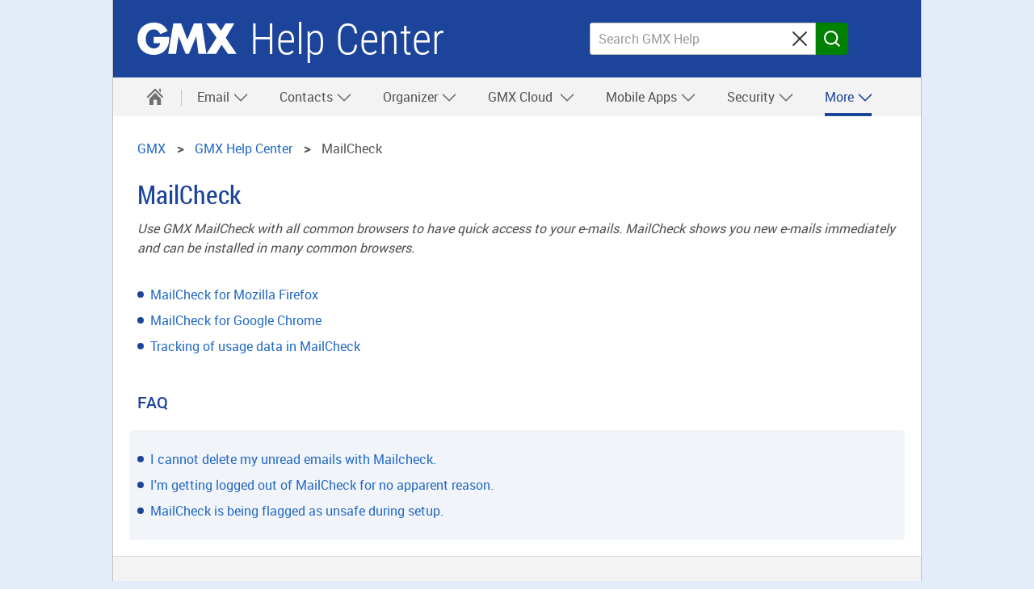

--- FILE ---
content_type: text/html
request_url: https://support.gmx.com/mailcheck/index.html
body_size: 25374
content:
<!DOCTYPE html
  SYSTEM "about:legacy-compat">
<html lang="en">
   <head>
      <meta http-equiv="Content-Type" content="text/html; charset=UTF-8">
      <meta name="DC.created" content="2026-01-19T13:50:16.239Z">
      <meta charset="UTF-8">
      <meta name="copyright" content="(C) Copyright 2026">
      <meta name="DC.rights.owner" content="(C) Copyright 2026">
      <meta name="DC.Type" content="topic">
      <meta name="description" content="Use GMX MailCheck with all common browsers to have quick access to your e-mails. MailCheck shows you new e-mails immediately and can be installed in many common browsers.">
      <meta name="DC.Format" content="XHTML">
      <meta name="DC.Identifier" content="topic_mailcheck_en_index">
      <meta name="DC.Language" content="en">
      <title>MailCheck</title>
      <meta charset="utf-8">
      <meta http-equiv="X-UA-Compatible" content="IE=edge,chrome=1">
      <meta name="viewport" content="width=device-width, initial-scale=1.0, shrink-to-fit=no">
      <link rel="shortcut icon" type="image/ico" href="https://img.ui-portal.de/gmx/favicon.ico">
      <link rel="canonical" href="https://support.gmx.com/mailcheck/index.html">
      <link rel="alternate" hreflang="en" href="https://support.gmx.com/mailcheck/index.html">
      <link rel="alternate" hreflang="fr" href="https://support.gmx.fr/mailcheck/index.html">
      <link rel="alternate" hreflang="es" href="https://support.gmx.es/mailcheck/index.html">
      <meta http-equiv="imagetoolbar" content="false">
      <meta name="portal" content="gmx-com">
      <meta name="version" content="1.2.72">
      <meta name="breadcrumbs" content="GMX &gt; Help Center">
      <meta name="brand" content="gmx">
      <meta name="section" content="mailcheck">
      <meta name="contentposition" content="">
      <meta name="trackingsection" content="mailcheck">
      <meta name="trackingpageidentifier" content="./mailcheck/index">
      <meta name="trackingregion" content="com">
      <meta name="trackingproduct" content="gmx"><script type="text/javascript">
      window.utag_data = {
			"agof": "280",
			"applicationArea": "help",
			"appEnvironment": "standalone",
			"brain.category": "landing",
			"brain.prefix": "help",
			"brand": "gmx",
			"contentCountry": "EN",
			"contentLanguage": "en",
            "contentName": "mailcheck",
			"softwareName": "dita",
            "softwareVersion": "1.2.72",
			"pageType": "overview"
                 };
        </script><script type="text/javascript">
        (function (a, b, c, d) {
            a = 'https://s.uicdn.com/t/prod/iq/mam/green/daq.js';
            b = document;
            c = 'script';
            d = b.createElement(c);
            d.src = a;
            d.type = 'text/java' + c;
            d.async = true;
            a = b.getElementsByTagName(c)[0];
            a.parentNode.insertBefore(d, a);
        })();
</script><script>
           window.tr_config = {
 events: {
	 userAction: [
 {sel: "nav[data-cc='navigation'] li a"},
 {sel: "a[class='faqlink']"},
 {sel: "div[data-cc='accordion'] a"},
 {sel: "div[data-cc='teaser-xs-vvv'] a"},
 {sel: "button"},
 {sel: ".checkbox.field"},
 {sel: ".summary"}
 ],
 expose: [
 {sel: "footer"}
 ] },
replacements: {
	 componentPath: [
	 "cc"
	 ]
	 }
	 }
        </script><!--[if IE]>
      
      <![endif]-->
      
      
      
      <link rel="stylesheet" type="text/css" href="//js.ui-portal.de/helpcenter/gmx.com/6.2.1/helpcenter.min.css">
   </head>
   <body data-unset-nodes=".navigation .open{open}, .s-select.open{open}" data-hide-nodes=".header .dialog" data-status-href="/status/" data-suggestion-list-url="../ressources/suggestionlist_en.txt" data-brand="gmx.com" data-brand-url="gmx_com" data-search-href="/search/" data-topic-id="22">
      <div class="grid"><script type="text/javascript" src="https://dl.gmx.com/tcf/live/v1/js/tcf-api.js"></script><script type="text/javascript" src="https://dl.gmx.com/permission/live/v1/ppp/js/permission-client.js"></script><script type="text/javascript" src="../ressources/ppp_gmxcom.js"></script><script type="text/javascript" src="../ressources/touch.js"></script><header id="header" class="l-12 l-fix center vline header"><strong><a href="//www.gmx.com/" tabindex="0" target="_top">GMX</a><a href="../index.html" tabindex="0">Help Center</a></strong><div class="module left l-0 m-1 s-1 fix"><span class="l white service-light-hover burger icon" data-toggle-nodes="body{toggle-nav}, .header .service-light-hover.burger.icon{service-light}" tabindex="0" aria-expanded="false">
                  							Navigation auf-/zuklappen</span></div>
            <div class="container right l-5 m-3 s-2 fix">
               <div class="module l-5 m-0 s-0 fix right">
                  <form action="../searchresults/searchresult.html" method="get" class="joined small-icon l-4 fix search form searchbox" data-novalidate="true">
                     <fieldset>
                        <div class="half-size search field"><input type="search" id="search-header" autocomplete="off" name="q" placeholder="Search GMX Help" aria-label="Search GMX Help"><button type="reset" aria-label="Sucheingabe löschen"><span class="m close icon">⌫</span></button></div>
                        <div class="min-size nolabel action field"><button class="no-text l key button" type="submit" formnovalidate="formnovalidate"><span class="  m search icon">Search</span></button></div>
                     </fieldset>
                  </form>
               </div>
            </div>
         </header>
         <nav class="navigation center fullwidth" data-cc="navigation">
            <ul aria-label="Main Navigation" class="l-12 l-fix">
               <li data-tr-component-path="list"><a href="../index.html" data-title="Help Center" aria-label="Help Center"><span class="l l-0 service home icon"></span><span class="m s-0 m-0 inactive service-hover home icon"></span></a><span role="button" tabindex="0" class="l-0 m inactive service-hover close icon" aria-label="close" data-unset-nodes="body{toggle-nav}, .header .burger.icon{service-light}"></span></li>
               
               
               
               
               <li data-tr-component-path="list" data-unset-nodes="#empty"><span class="topmenu" tabindex="0" role="button" aria-haspopup="true" aria-expanded="false" data-hide-nodes="span[data-hide-parent]{current}" data-hide-parent=".navigation &gt; ul &gt; li" data-toggle-nodes=".navigation span.current{open}, .navigation span:not(.current).open{open}, .navigation .current{current}">Email&nbsp;<span class="m-0 s-0 s inactive down icon"></span><span class="l-0 m inactive down icon"></span><span class="m-0 s-0 s service down icon"></span><span class="l-0 m service down icon"></span><span class="m-0 s-0 s white up icon"></span></span><ul class="text list">
                     <li data-tr-component-path="list" class=""><a href="../email/index.html">Email</a></li>
                     <li data-tr-component-path="list" class=""><a href="../email/composing-and-sending/index.html">Composing and Sending</a></li>
                     <li data-tr-component-path="list" class=""><a href="../email/receiving-and-reading/index.html">Receiving and Reading</a></li>
                     <li data-tr-component-path="list" class=""><a href="../email/settings/index.html">Settings</a></li>
                     <li data-tr-component-path="list" class=""><a href="../email/folders/index.html">Folders</a></li>
                     <li data-tr-component-path="list" class=""><a href="../email/organizing-and-searching/index.html">Organizing and Searching</a></li>
                     <li data-tr-component-path="list" class=""><a href="../email/filter-rules/index.html">Filter Rules</a></li>
                     <li data-tr-component-path="list" class=""><a href="../email/spam-and-viruses/index.html">Spam and Viruses</a></li>
                  </ul>
               </li>
               
               
               
               
               <li data-tr-component-path="list" data-unset-nodes="#empty"><span class="topmenu" tabindex="0" role="button" aria-haspopup="true" aria-expanded="false" data-hide-nodes="span[data-hide-parent]{current}" data-hide-parent=".navigation &gt; ul &gt; li" data-toggle-nodes=".navigation span.current{open}, .navigation span:not(.current).open{open}, .navigation .current{current}">Contacts&nbsp;<span class="m-0 s-0 s inactive down icon"></span><span class="l-0 m inactive down icon"></span><span class="m-0 s-0 s service down icon"></span><span class="l-0 m service down icon"></span><span class="m-0 s-0 s white up icon"></span></span><ul class="text list">
                     <li data-tr-component-path="list" class=""><a href="../contacts/index.html">Contacts</a></li>
                     <li data-tr-component-path="list" class=""><a href="../contacts/adding/index.html">Adding Contacts</a></li>
                     <li data-tr-component-path="list" class=""><a href="../contacts/groups/index.html">Groups</a></li>
                     <li data-tr-component-path="list" class=""><a href="../contacts/navigating-sorting/index.html">Navigation</a></li>
                     <li data-tr-component-path="list" class=""><a href="../contacts/synchronizing/index.html">3rd party devices</a></li>
                  </ul>
               </li>
               
               
               
               
               <li data-tr-component-path="list" data-unset-nodes="#empty"><span class="topmenu" tabindex="0" role="button" aria-haspopup="true" aria-expanded="false" data-hide-nodes="span[data-hide-parent]{current}" data-hide-parent=".navigation &gt; ul &gt; li" data-toggle-nodes=".navigation span.current{open}, .navigation span:not(.current).open{open}, .navigation .current{current}">Organizer&nbsp;<span class="m-0 s-0 s inactive down icon"></span><span class="l-0 m inactive down icon"></span><span class="m-0 s-0 s service down icon"></span><span class="l-0 m service down icon"></span><span class="m-0 s-0 s white up icon"></span></span><ul class="text list">
                     <li data-tr-component-path="list" class=""><a href="../organizer/index.html">Organizer</a></li>
                     <li data-tr-component-path="list" class=""><a href="../organizer/appointments/index.html">Adding Appointments</a></li>
                     <li data-tr-component-path="list" class=""><a href="../organizer/managing/index.html">Managing appointments</a></li>
                     <li data-tr-component-path="list" class=""><a href="../organizer/settings/index.html">Settings</a></li>
                     <li data-tr-component-path="list" class=""><a href="../organizer/synchronizing/index.html">3rd Party Applications</a></li>
                     <li data-tr-component-path="list" class=""><a href="../organizer/mobile/index.html">On Mobile Devices</a></li>
                  </ul>
               </li>
               
               
               
               
               <li data-tr-component-path="list" data-unset-nodes="#empty"><span class="topmenu" tabindex="0" role="button" aria-haspopup="true" aria-expanded="false" data-hide-nodes="span[data-hide-parent]{current}" data-hide-parent=".navigation &gt; ul &gt; li" data-toggle-nodes=".navigation span.current{open}, .navigation span:not(.current).open{open}, .navigation .current{current}">
                     GMX Cloud
                     &nbsp;<span class="m-0 s-0 s inactive down icon"></span><span class="l-0 m inactive down icon"></span><span class="m-0 s-0 s service down icon"></span><span class="l-0 m service down icon"></span><span class="m-0 s-0 s white up icon"></span></span><ul class="text list">
                     <li data-tr-component-path="list" class=""><a href="../cloud/index.html">
                           GMX  Cloud
                           </a></li>
                     <li data-tr-component-path="list" class=""><a href="../cloud/browser/index.html">Use Cloud in your Browser</a></li>
                     <li data-tr-component-path="list" class=""><a href="../cloud/images/index.html">
                           Manage Photos in your Cloud
                           </a></li>
                  </ul>
               </li>
               
               
               
               
               
               
               <li data-tr-component-path="list" data-unset-nodes="#empty"><span class="topmenu" tabindex="0" role="button" aria-haspopup="true" aria-expanded="false" data-hide-nodes="span[data-hide-parent]{current}" data-hide-parent=".navigation &gt; ul &gt; li" data-toggle-nodes=".navigation span.current{open}, .navigation span:not(.current).open{open}, .navigation .current{current}">Mobile Apps&nbsp;<span class="m-0 s-0 s inactive down icon"></span><span class="l-0 m inactive down icon"></span><span class="m-0 s-0 s service down icon"></span><span class="l-0 m service down icon"></span><span class="m-0 s-0 s white up icon"></span></span><ul class="text list">
                     <li data-tr-component-path="list" class=""><a href="../ios/index.html">
                           GMX Mail App for iOS
                           </a></li>
                     <li data-tr-component-path="list" class=""><a href="../android/index.html">
                           GMX Mail App for Android
                           </a></li>
                  </ul>
               </li> 
               
               
               
               
               <li data-tr-component-path="list" data-unset-nodes="#empty"><span class="topmenu" tabindex="0" role="button" aria-haspopup="true" aria-expanded="false" data-hide-nodes="span[data-hide-parent]{current}" data-hide-parent=".navigation &gt; ul &gt; li" data-toggle-nodes=".navigation span.current{open}, .navigation span:not(.current).open{open}, .navigation .current{current}">Security&nbsp;<span class="m-0 s-0 s inactive down icon"></span><span class="l-0 m inactive down icon"></span><span class="m-0 s-0 s service down icon"></span><span class="l-0 m service down icon"></span><span class="m-0 s-0 s white up icon"></span></span><ul class="text list">
                     <li data-tr-component-path="list" class=""><a href="../security/index.html">Security</a></li>
                     <li data-tr-component-path="list" class=""><a href="../security/general/index.html">Best Practices</a></li>
                     <li data-tr-component-path="list" class=""><a href="../security/ssl/index.html">SSL Certificates</a></li>
                     <li data-tr-component-path="list" class=""><a href="../security/2fa/index.html">Two-factor authentication</a></li>
                     <li data-tr-component-path="list" class=""><a href="../security/pgp/index.html">Encrypted Communication</a></li>
                     <li data-tr-component-path="list" class=""><a href="../security/hacked/index.html">Account Hacked</a></li>
                  </ul>
               </li>
               
               
               
               
               <li data-tr-component-path="list" data-unset-nodes="#empty"><span class="topmenu" tabindex="0" role="button" aria-haspopup="true" aria-expanded="false" data-hide-nodes="span[data-hide-parent]{current}" data-hide-parent=".navigation &gt; ul &gt; li" data-toggle-nodes=".navigation span.current{open}, .navigation span:not(.current).open{open}, .navigation .current{current}">More&nbsp;<span class="m-0 s-0 s inactive down icon"></span><span class="l-0 m inactive down icon"></span><span class="m-0 s-0 s service down icon"></span><span class="l-0 m service down icon"></span><span class="m-0 s-0 s white up icon"></span></span><ul class="text list">
                     <li data-tr-component-path="list" class=""><a href="../getting-started/index.html">Getting Started</a></li>
                     <li data-tr-component-path="list" class=""><a href="../account/index.html">My Account</a></li>
                     <li data-tr-component-path="list" class=""><a href="../onlineoffice/index.html">Online Office</a></li>
                     <li data-tr-component-path="list" class=" active"><a href="../mailcheck/index.html">MailCheck</a></li>
                     <li data-tr-component-path="list" class=""><a href="../websearch/index.html">
                           GMX Search
                           </a></li>
                  </ul>
               </li> 
               
               
            </ul>
         </nav>
         <div class="module l-0 m-8 fix center vspace-s">
            <form action="../searchresults/searchresult.html" method="get" class="joined small-icon search form searchbox">
               <fieldset>
                  <div class="half-size search field"><input type="search" id="search" autocomplete="off" name="q" placeholder="Search GMX Help" aria-label="Search GMX Help"><button type="reset" aria-label="Clear search query"><span class="m close icon">⌫</span></button></div>
                  <div class="min-size nolabel action field"><button class="l key button" type="submit" formnovalidate="formnovalidate"><span class="  m search icon">Search</span></button></div>
               </fieldset>
            </form>
         </div>
         <div class="container l-12 center vspace-s s-vspace-top-0 m-vspace-top-0">
            <div class="container l-12 fix vspace-bottom-0">
               <nav class="module l-12 fix breadcrumb" aria-label="breadcrumb">
                  <ol itemscope="itemscope" itemtype="http://schema.org/BreadcrumbList">
                     <li itemscope="itemscope" itemprop="itemListElement" itemtype="http://schema.org/ListItem"><a class="breadcrumb" itemscope="itemscope" itemtype="http://schema.org/Thing" itemprop="item" itemid="home" href="https://www.gmx.com/"><span itemprop="name">GMX</span></a><meta itemprop="position" content="1">
                     </li>
                     <li itemscope="itemscope" itemprop="itemListElement" itemtype="http://schema.org/ListItem"><a class="breadcrumb" itemscope="itemscope" itemtype="http://schema.org/Thing" itemprop="item" itemid="GMX" href="/"><span itemprop="name">GMX&nbsp;Help Center</span></a><meta itemprop="position" content="2">
                     </li>
                     <li itemscope="itemscope" itemprop="itemListElement" itemtype="http://schema.org/ListItem" class="active" aria-current="page"><span itemscope="itemscope" itemtype="http://schema.org/Thing" itemprop="item"><span itemprop="name">MailCheck</span></span><meta itemprop="position" content="3">
                     </li>
                  </ol>
               </nav>
               
               
               
               
               <!--Snippet_MESSAGE_start-->
               
               
               
               
               <div class="module l-12 fix vspace-xs" data-cc="message">
                  <section id="message-info" class="statusMessage hidden message info inline"><span tabindex="0" role="button" aria-label="close" class="s close icon white" data-hide-nodes="#message-info" data-set-cookie="status=off; expires=20i; path=/"></span><span class="m info icon white"></span><strong>Serverstatus: </strong><p>ok</p>
                  </section>
               </div>
               
               
               
               
               <!--Snippet_MESSAGE_end-->
               
               
               
               
               
               
               
               
               <!--Snippet_INTRO_start-->
               
               
               
               
               <div class="module l-12 fix vspace-xs">
                  
                  <h1 class="size-5">MailCheck</h1>
                  
                  <p class="shortdesc">Use GMX MailCheck with all common browsers to have quick access to your e-mails. 
                     MailCheck shows you new e-mails immediately and can be installed in many common browsers.
                  </p>
                  
                  
               </div>
            </div>
         </div>
         <div id="oneandonecontent" class="container l-12 center vspace-s vspace-top-0 oneandonecontent">
            <div class="container l-12 fix">
               <div class="module l-12 fix vspace-s">
                  
                  <!--Suspend Topictitle in normal mode-->
                  <!--1-->
                  
                  <!--Suspend Shortdesc in normal mode-->
                  <!--1-->
                  
                  
                  
                  
                  
                  <!-- Removed Shortdesc from Here -->
                  
                  
                  
                  
                  
                  <div class="div chapters">
                     
                     <ul class="ul s list">
                        
                        <li class="li"><a class="xref" href="firefox/index.html">MailCheck for Mozilla Firefox</a></li>
                        
                        <li class="li"><a class="xref" href="chrome/index.html" title="GMX MailCheck for Google Chrome regularly informs you of new emails and provides direct access to your mailbox.">MailCheck for Google Chrome</a></li>
                        
                        
                        <li class="li"><a class="xref" href="userdata.html" title="With GMX MailCheck we want to meet high quality demands of our users. We achieve this by collecting and analysing pseudonymised usage data and evaluating technical error messages.">Tracking of usage data in MailCheck</a></li>
                        
                        
                     </ul>
                  </div>
                  
                  
                  
                  
               </div>
               
               
               
               
               
               
               
               
               
                    
               
               
               
               
               
               
               
               
               
               
               
               
               
               
               
               
               
               
               
               
               
               
               
               
               
               
               <!--FAQ Props Matching: mailcheck-->
               <div class="module l-12 fix vspace-s">
                  <h2 id="faq" class="size-3">FAQ</h2>
               </div>
               <div class="module rounded l-12 fix vspace-s backdrop-b1-light94 ">
                  <ul class="s list">
                     <!--List-Item-->
                     <li data-tr-component-path="list"><a href="../mailcheck/no-trash-symbol.html" class="faqlink">I cannot delete my unread emails with Mailcheck.</a></li>
                     <!--List-Item-->
                     <li data-tr-component-path="list"><a href="../mailcheck/logged-out.html" class="faqlink">I'm getting logged out of MailCheck for no apparent reason.</a></li>
                     <!--List-Item-->
                     <li data-tr-component-path="list"><a href="../mailcheck/unsafe.html" class="faqlink">MailCheck is being flagged as unsafe during setup.</a></li>
                  </ul>
               </div>
               
               
               
               
               
               
               
               
                
               
               
               
               
               
               
               
               
               
               
               
               
               
               
               
               
               
            </div>
         </div>
         <footer id="footer">
            <div class="l-12 container backdrop-c2-light94 vspace-s">
               <div class="container l-12 fix center" data-cc="accordion">
                  <ul class="inline-block text align-center list">
                     <li><a href="https://www.gmx.com/company/about/" target="_top">About
                           GMX</a></li>
                     <li><a href="https://www.gmx.com/company/terms/" target="_top">Terms
                           &amp; Conditions</a></li>
                     <li><a href="https://www.gmx.com/company/privacypolicy/" target="_top">Privacy Policy</a></li>
                     <li><a href="https://www.gmx.com/company/data-collection/" target="_top">Data Collection</a></li>
                     <li><a href="https://www.gmx.com/donotsell/" target="_top">CA Do Not Sell My Info </a></li>
                     <li><a href="https://www.gmx.com/environment/" target="_top">Environment</a></li>
                     <li><a href="https://www.mail-and-media.com/en/jobs.html" target="_top">Jobs</a></li>
                     <li><a href="https://support.gmx.com/index.html" target="_top">Help Center</a></li>
                     <li><a href="https://www.gmx.com/press/" target="_top">Press Room</a></li>
                  </ul>
               </div>
               <div class="container l-12 fix center">
                  <p class="size-0  align-center">© 2025 1&amp;1 Mail &amp; Media
                     GmbH. All rights reserved.
                  </p>
               </div>
            </div>
         </footer>
      </div><script type="text/javascript" src="//js.ui-portal.de/helpcenter/gmx.com/6.2.1/helpcenter.min.js"></script></body>
</html>

--- FILE ---
content_type: text/css
request_url: https://js.ui-portal.de/helpcenter/gmx.com/6.2.1/helpcenter.min.css
body_size: 37977
content:
html,body{padding:0;margin:0;width:100%}html{height:100%}body{background-color:#fff;position:relative;min-width:320px;min-height:100%;word-wrap:break-word;display:flex;flex-direction:column}@media screen and (min-width:660px){_:-ms-lang(x),_:-webkit-full-screen,body{overflow-x:hidden}}@media screen and (-ms-high-contrast:active) and (min-width:660px),(-ms-high-contrast:none) and (min-width:660px){body{overflow-x:hidden}}.grid,.container,.module{-webkit-flex:1 0 auto;-ms-flex:1 0 auto;flex:1 0 auto}.grid.fix[class][class][class],.container.fix[class][class][class],.module.fix[class][class][class]{-webkit-flex:0 0 auto;-ms-flex:0 0 auto;flex:0 0 auto;min-width:0}.grid.fullwidth,.container.fullwidth,.module.fullwidth{width:100vw;-webkit-flex-basis:100vw;flex-basis:100vw;-webkit-flex-shrink:1;-ms-flex-shrink:1;-ms-flex-negative:1;flex-shrink:1;justify-content:flex-start;max-width:100%}.grid,.container{display:-webkit-flex;display:-ms-flexbox;display:flex;-ms-flex-direction:row;-ms-flex-wrap:wrap;-webkit-flex-flow:row wrap;flex-flow:row wrap}.grid{width:100%;margin:0 auto;clear:both;position:relative;align-content:flex-start;flex-direction:column;-webkit-flex-basis:100%;flex-basis:100%}body>.grid{flex:0}@media all and (-ms-high-contrast:none),(-ms-high-contrast:active){body>.grid{flex:1 1 auto!important}}body>.grid:last-of-type{flex:1}body>.grid>*{flex:0 auto;width:100%}.cropped{overflow:hidden}.module{box-sizing:border-box;padding-left:10px;padding-right:10px;overflow:visible}.no-flex .grid,.no-flex .container,.no-flex .module{display:block}.no-flex .container,.no-flex .module{float:left}.no-flex .grid>#footer>.container.l-12:not(.fix),.no-flex .grid>.container.l-12:not(.fix),.no-flex .grid>.hero.l-12:not(.fix){clear:left}.align-center{text-align:center}.align-right{text-align:right}.align-left{text-align:left}.align-justify{text-align:justify}[data-alignment=left]{text-align:left}[data-alignment=right]{text-align:right}[data-alignment=center]{text-align:center}[data-alignment=justify]{text-align:justify}.grid.left,.container.left,.module.left{margin-left:0;margin-right:auto}.grid.center,.container.center,.module.center{margin-left:auto;margin-right:auto}.grid.right,.container.right,.module.right{margin-left:auto;margin-right:0}span.left:not(.icon),a.left:not(.icon),p.left,h1.left,h2.left,h3.left,h4.left,h5.left,h6.left{float:left}span.right:not(.icon),a.right:not(.icon),p.right,h1.right,h2.right,h3.right,h4.right,h5.right,h6.right{float:right}.container.center{-webkit-justify-content:center;-ms-justify-content:center;-ms-flex-pack:center;justify-content:center}.container.left{-webkit-justify-content:flex-start;-ms-justify-content:flex-start;-ms-flex-pack:start;justify-content:flex-start}.container.right{-webkit-justify-content:flex-end;-ms-justify-content:flex-end;-ms-flex-pack:end;justify-content:flex-end}.container.row{-webkit-justify-content:space-between;-ms-justify-content:space-between;-ms-flex-align:space-between;justify-content:space-between}.l-1{width:80px;min-width:7.96875vw;-webkit-flex-basis:7.96875vw;flex-basis:7.96875vw;-webkit-flex-grow:1;-ms-flex-grow:1;flex-grow:1}.l-2{width:160px;min-width:15.9375vw;-webkit-flex-basis:15.9375vw;flex-basis:15.9375vw;-webkit-flex-grow:2;-ms-flex-grow:2;flex-grow:2}.l-3{width:240px;min-width:23.90625vw;-webkit-flex-basis:23.90625vw;flex-basis:23.90625vw;-webkit-flex-grow:3;-ms-flex-grow:3;flex-grow:3}.l-4{width:320px;min-width:31.875vw;-webkit-flex-basis:31.875vw;flex-basis:31.875vw;-webkit-flex-grow:4;-ms-flex-grow:4;flex-grow:4}.l-5{width:400px;min-width:39.84375vw;-webkit-flex-basis:39.84375vw;flex-basis:39.84375vw;-webkit-flex-grow:5;-ms-flex-grow:5;flex-grow:5}.l-6{width:480px;min-width:47.8125vw;-webkit-flex-basis:47.8125vw;flex-basis:47.8125vw;-webkit-flex-grow:6;-ms-flex-grow:6;flex-grow:6}.l-7{width:560px;min-width:55.78125vw;-webkit-flex-basis:55.78125vw;flex-basis:55.78125vw;-webkit-flex-grow:7;-ms-flex-grow:7;flex-grow:7}.l-8{width:640px;min-width:63.75vw;-webkit-flex-basis:63.75vw;flex-basis:63.75vw;-webkit-flex-grow:8;-ms-flex-grow:8;flex-grow:8}.l-9{width:720px;min-width:71.71875vw;-webkit-flex-basis:71.71875vw;flex-basis:71.71875vw;-webkit-flex-grow:9;-ms-flex-grow:9;flex-grow:9}.l-10{width:800px;min-width:79.6875vw;-webkit-flex-basis:79.6875vw;flex-basis:79.6875vw;-webkit-flex-grow:10;-ms-flex-grow:10;flex-grow:10}.l-11{width:880px;min-width:87.65625vw;-webkit-flex-basis:87.65625vw;flex-basis:87.65625vw;-webkit-flex-grow:11;-ms-flex-grow:11;flex-grow:11}.l-12{width:960px;min-width:95.625vw;-webkit-flex-basis:95.625vw;flex-basis:95.625vw;-webkit-flex-grow:12;-ms-flex-grow:12;flex-grow:12}.fix[class][class]{min-width:0;flex-grow:0;flex-basis:auto}.no-flex .l-1,.no-flex .l-2,.no-flex .l-3,.no-flex .l-4,.no-flex .l-5,.no-flex .l-6,.no-flex .l-7,.no-flex .l-8,.no-flex .l-9,.no-flex .l-10,.no-flex .l-11,.no-flex .l-12{min-width:0}@media screen and (min-width:980px){.l-0[class][class][class][class]{display:none}.l-fix{min-width:0;-webkit-flex:0 0 auto;-ms-flex:0 0 auto;flex:0 0 auto}.l-align-center{text-align:center}.l-align-right{text-align:right}.l-align-left{text-align:left}.l-align-justify{text-align:justify}.grid.l-center,.container.l-center,.module.l-center{margin-left:auto;margin-right:auto}}@media screen and (min-width:660px) and (max-width:979.9px){.m-0[class][class][class][class]{display:none}.l-1,.m-1[class]{width:80px;min-width:11.6796875vw;-webkit-flex-basis:11.6796875vw;flex-basis:11.6796875vw;-webkit-flex-grow:1;-ms-flex-grow:1;flex-grow:1}.l-2,.m-2[class]{width:160px;min-width:23.359375vw;-webkit-flex-basis:23.359375vw;flex-basis:23.359375vw;-webkit-flex-grow:2;-ms-flex-grow:2;flex-grow:2}.l-3,.m-3[class]{width:240px;min-width:35.0390625vw;-webkit-flex-basis:35.0390625vw;flex-basis:35.0390625vw;-webkit-flex-grow:3;-ms-flex-grow:3;flex-grow:3}.l-4,.m-4[class]{width:320px;min-width:46.71875vw;-webkit-flex-basis:46.71875vw;flex-basis:46.71875vw;-webkit-flex-grow:4;-ms-flex-grow:4;flex-grow:4}.l-5,.m-5[class]{width:400px;min-width:58.3984375vw;-webkit-flex-basis:58.3984375vw;flex-basis:58.3984375vw;-webkit-flex-grow:5;-ms-flex-grow:5;flex-grow:5}.l-6,.m-6[class]{width:480px;min-width:70.078125vw;-webkit-flex-basis:70.078125vw;flex-basis:70.078125vw;-webkit-flex-grow:6;-ms-flex-grow:6;flex-grow:6}.l-7,.m-7[class]{width:560px;min-width:81.7578125vw;-webkit-flex-basis:81.7578125vw;flex-basis:81.7578125vw;-webkit-flex-grow:7;-ms-flex-grow:7;flex-grow:7}.l-8,.m-8[class]{width:640px;min-width:93.4375vw;-webkit-flex-basis:93.4375vw;flex-basis:93.4375vw;-webkit-flex-grow:8;-ms-flex-grow:8;flex-grow:8}.l-9,.l-10,.l-11,.l-12{width:640px;min-width:93.4375vw;-webkit-flex-basis:93.4375vw;flex-basis:93.4375vw;-webkit-flex-grow:8;-ms-flex-grow:8;flex-grow:8}.m-1.fix[class],.m-2.fix[class],.m-3.fix[class],.m-4.fix[class],.m-5.fix[class],.m-6.fix[class],.m-7.fix[class],.m-8.fix[class]{min-width:0;flex-grow:0;flex-basis:auto}.no-flex .m-1,.no-flex .m-2,.no-flex .m-3,.no-flex .m-4,.no-flex .m-5,.no-flex .m-6,.no-flex .m-7,.no-flex .m-8{min-width:0}.m-fix[class]{min-width:0;-webkit-flex:0 0 auto;-ms-flex:0 0 auto;flex:0 0 auto}.m-align-center{text-align:center}.m-align-right{text-align:right}.m-align-left{text-align:left}.m-align-justify{text-align:justify}.grid.m-center,.container.m-center,.module.m-center{margin-left:auto;margin-right:auto}body.no-flex{max-width:959.9px}}@media screen and (max-width:659.9px){.grid>.container{max-width:660px}.s-0[class][class][class][class]{display:none}.l-1,.m-1[class],.s-1[class][class]{width:80px;min-width:21.71875vw;-webkit-flex-basis:21.71875vw;flex-basis:21.71875vw;-webkit-flex-grow:1;-ms-flex-grow:1;flex-grow:1}.l-2,.m-2[class],.s-2[class][class]{width:160px;min-width:43.4375vw;-webkit-flex-basis:43.4375vw;flex-basis:43.4375vw;-webkit-flex-grow:2;-ms-flex-grow:2;flex-grow:2}.l-3,.m-3[class],.s-3[class][class]{width:240px;min-width:65.15625vw;-webkit-flex-basis:65.15625vw;flex-basis:65.15625vw;-webkit-flex-grow:3;-ms-flex-grow:3;flex-grow:3}.l-4,.m-4[class],.s-4[class][class]{width:320px;min-width:86.875vw;-webkit-flex-basis:86.875vw;flex-basis:86.875vw;-webkit-flex-grow:4;-ms-flex-grow:4;flex-grow:4}.l-5,.m-5[class],.l-6,.m-6[class],.l-7,.m-7[class],.l-8,.m-8[class],.l-9,.l-10,.l-11,.l-12{width:320px;min-width:86.875vw;-webkit-flex-basis:86.875vw;flex-basis:86.875vw;-webkit-flex-grow:4;-ms-flex-grow:4;flex-grow:4}.s-1.fix[class][class],.s-2.fix[class][class],.s-3.fix[class][class],.s-4.fix[class][class]{min-width:0;flex-grow:0;flex-basis:auto}.no-flex>.grid{max-width:660px}.no-flex .s-1,.no-flex .s-2,.no-flex .s-3,.no-flex .s-4{min-width:0}.s-fix[class][class]{min-width:0;-webkit-flex:0 0 auto;-ms-flex:0 0 auto;flex:0 0 auto}.s-align-center{text-align:center}.s-align-right{text-align:right}.s-align-left{text-align:left}.s-align-justify{text-align:justify}.grid.s-center,.container.s-center,.module.s-center{margin-left:auto;margin-right:auto}body.no-flex{max-width:639.9px}}@media screen and (min-width:980px){body{max-width:1002px;min-width:auto;width:1002px;margin-left:auto;margin-right:auto;background-color:#e3edfa}body>.grid{max-width:1000px;min-width:auto;width:1000px;border-left:1px solid #c2c2c2;border-right:1px solid #c2c2c2;z-index:0}body:not([class*=backdrop])>.grid{background-color:#fff}body>.grid>.container.l-12,body>.grid>form>.container.l-12,body>.grid>.container.fullwidth .teaser.fullwidth,body>.grid>.container.carousel.l-12 .hero>.teaser,body>.grid>footer>.container.l-12{max-width:960px;min-width:auto;width:960px;padding-right:20px;padding-left:20px}body>.grid>.container.expandable-wrapper.l-12,body>.grid>.container.expandable-wrapper.l-12 .container.l-12:not(.fix),body>.grid>.container.carousel.l-12,body>.grid>.container.carousel.l-12 .hero,body>.grid>.container.carousel.l-12 .hero>.background,body>.grid>.container.fullwidth,body>.grid>.container.fullwidth .teaser.fullwidth{width:1000px;max-width:1000px;min-width:auto;padding-right:0;padding-left:0}body>.grid>.container>.container.carousel.l-12>ol[role=navigation] li[rel=prev],body>.grid>.container>.container.carousel.l-12>ol[role=navigation] li[rel=next]{display:none!important}body>.grid>.header{width:960px}body .navigation>ul>li{height:48px}}.visually-hidden{position:absolute!important;clip:rect(1px 1px 1px 1px);padding:0!important;border:0!important;height:1px!important;width:1px!important;overflow:hidden}li[disabled]{pointer-events:none;font-style:italic;font-size:14px;background-color:#707070}body.show-focus-indicator :focus{outline:4px solid #45f7ff!important;outline-offset:0px}body.show-focus-indicator a:focus{text-decoration:none!important}body.show-focus-indicator [role=button]:focus,body.show-focus-indicator button:focus{outline-offset:0}body.show-focus-indicator .slider-container ol[role=navigation] [role=button]:focus{outline-offset:-4px}body.show-focus-indicator .navigation :focus{outline-offset:-4px}_:-ms-fullscreen,:root body.show-focus-indicator .navigation *:not(.icon.close):focus{position:relative}_:-ms-fullscreen,:root body.show-focus-indicator .navigation *:focus{outline:0!important}_:-ms-fullscreen,:root body.show-focus-indicator .navigation *:focus:before{border:4px solid #45f7ff;content:"";position:absolute;top:0;bottom:0;left:0;right:0}body.show-focus-indicator [data-cc*=header] :focus{outline-offset:0}body.show-focus-indicator [data-cc*=header] [data-hide-nodes] :focus{outline-offset:0}body.show-focus-indicator [data-cc*=header] .l-show-text:focus,body.show-focus-indicator [data-cc*=header] .show-text:focus,body.show-focus-indicator [data-cc*=header] form :focus{outline-offset:15px}@media screen and (max-width:979.9px){body.show-focus-indicator [data-cc*=header] .m-show-text:focus{outline-offset:0}}body.show-focus-indicator [data-cc*=settings] form .info.icon:focus,body.show-focus-indicator [data-cc*=settings] form a:focus,body.show-focus-indicator [data-cc*=header] form a:focus,body.show-focus-indicator [data-cc*=header] form .info.icon:focus{outline-offset:0}body.show-focus-indicator [data-cc*=settings]{padding-bottom:4px}body.show-focus-indicator form.search button[type=reset]{height:24px;width:24px}body.show-focus-indicator form.search button[type=reset] span.close.icon{position:absolute;top:0;left:0}body.show-focus-indicator .akkordeon .summary:focus{outline-offset:-4px}_:-ms-fullscreen,:root body.show-focus-indicator .akkordeon .summary:focus{position:relative;outline:0!important}_:-ms-fullscreen,:root body.show-focus-indicator .akkordeon .summary:focus:before{border:4px solid #45f7ff;content:"";position:absolute;top:0;bottom:0;left:0;right:0}body.show-focus-indicator .teaser .visual a{display:block;height:inherit}body.show-focus-indicator .teaser .visual a:focus{outline-offset:-4px}body.show-focus-indicator a:focus h1,body.show-focus-indicator a:focus h2,body.show-focus-indicator a:focus h3,body.show-focus-indicator a:focus h4,body.show-focus-indicator a:focus h5,body.show-focus-indicator a:focus h6{outline:4px solid #45f7ff!important;outline-offset:4px}body.show-focus-indicator .paging :focus{outline-offset:0px}body.show-focus-indicator input[type=checkbox]:focus+label::before,body.show-focus-indicator input[type=radio]:focus+label::before,body.show-focus-indicator form a:focus,body.show-focus-indicator form textarea:focus,body.show-focus-indicator form input:focus,body.show-focus-indicator form button:focus,body.show-focus-indicator form select:focus,body.show-focus-indicator form .fieldset[data-type=value-picker] .field.action button:focus span{outline:4px solid #45f7ff!important;outline-offset:0!important}body.show-focus-indicator form .fieldset[data-type=value-picker] .field.action button:focus{outline:0!important}body.show-focus-indicator form [data-cc-sub=identity] .info.icon:focus{outline-offset:0}body.show-focus-indicator [data-cc=stepper][data-layout=arrows] :focus::after{outline:4px solid #45f7ff!important;outline-offset:-4px}body.show-focus-indicator [data-cc=stepper][data-layout=arrows] :focus{outline:0!important}@media screen and (max-width:979.9px){body [data-cc=stepper][data-layout=arrows] ol[data-list-style=icon][data-list-orientation=horizontal] a{position:absolute;top:0;bottom:0;left:0;right:0}}body.show-focus-indicator ol.paging{overflow:visible}body.show-focus-indicator [data-cc=dialog] .dialog-closer span:focus{outline:0!important}body.show-focus-indicator [data-cc=dialog] .dialog-closer:focus-within{outline:4px solid #45f7ff!important}body.show-focus-indicator .slider-container ol.bulletPoints :focus{outline-offset:4px}body.show-focus-indicator .slider-container .teaser .visual a{display:block}body.show-focus-indicator #footer .text.list:not(.badge) a{display:inline-block}body.show-focus-indicator #footer .text.list.badge a{display:inline-block;outline-offset:0}@font-face{font-family:RobotoBold;src:url('https://img.ui-portal.de/ci/gmx/global/fonts/roboto/Roboto-Bold-webfont.eot');src:url('https://img.ui-portal.de/ci/gmx/global/fonts/roboto/Roboto-Bold-webfont.eot?#iefix') format('embedded-opentype'),url('https://img.ui-portal.de/ci/gmx/global/fonts/roboto/Roboto-Bold-webfont.woff') format('woff'),url('https://img.ui-portal.de/ci/gmx/global/fonts/roboto/Roboto-Bold-webfont.ttf') format('truetype');font-weight:400;font-style:normal}@font-face{font-family:RobotoMedium;src:url('https://img.ui-portal.de/ci/gmx/global/fonts/roboto/Roboto-Medium-webfont.eot');src:url('https://img.ui-portal.de/ci/gmx/global/fonts/roboto/Roboto-Medium-webfont.eot?#iefix') format('embedded-opentype'),url('https://img.ui-portal.de/ci/gmx/global/fonts/roboto/Roboto-Medium-webfont.woff') format('woff'),url('https://img.ui-portal.de/ci/gmx/global/fonts/roboto/Roboto-Medium-webfont.ttf') format('truetype');font-weight:400;font-style:normal}@font-face{font-family:RobotoRegular;src:url('https://img.ui-portal.de/ci/gmx/global/fonts/roboto/Roboto-Regular-webfont.eot');src:url('https://img.ui-portal.de/ci/gmx/global/fonts/roboto/Roboto-Regular-webfont.eot?#iefix') format('embedded-opentype'),url('https://img.ui-portal.de/ci/gmx/global/fonts/roboto/Roboto-Regular-webfont.woff') format('woff'),url('https://img.ui-portal.de/ci/gmx/global/fonts/roboto/Roboto-Regular-webfont.ttf') format('truetype');font-weight:400;font-style:normal}@font-face{font-family:RobotoCondensed;src:url('https://img.ui-portal.de/ci/gmx/global/fonts/roboto/RobotoCondensed-Regular-webfont.eot');src:url('https://img.ui-portal.de/ci/gmx/global/fonts/roboto/RobotoCondensed-Regular-webfont.eot?#iefix') format('embedded-opentype'),url('https://img.ui-portal.de/ci/gmx/global/fonts/roboto/RobotoCondensed-Regular-webfont.woff') format('woff'),url('https://img.ui-portal.de/ci/gmx/global/fonts/roboto/RobotoCondensed-Regular-webfont.ttf') format('truetype');font-weight:400;font-style:normal}@font-face{font-family:RobotoCondensedLight;src:url('https://img.ui-portal.de/ci/gmx/global/fonts/roboto/RobotoCondensed-Light-webfont.eot');src:url('https://img.ui-portal.de/ci/gmx/global/fonts/roboto/RobotoCondensed-Light-webfont.eot?#iefix') format('embedded-opentype'),url('https://img.ui-portal.de/ci/gmx/global/fonts/roboto/RobotoCondensed-Light-webfont.woff') format('woff'),url('https://img.ui-portal.de/ci/gmx/global/fonts/roboto/RobotoCondensed-Light-webfont.ttf') format('truetype');font-weight:400;font-style:normal}body{font-family:RobotoRegular,Verdana,sans-serif;font-size:16px;line-height:24px;color:#525252}*{-webkit-text-size-adjust:none;-moz-text-size-adjust:none;-ms-text-size-adjust:none;text-size-adjust:none}a,.link-base{color:#2269c3;text-decoration:none}a:active,a:visited,.link-visited{color:#2269c3}a:hover,a:focus,.link-base:hover,.link-hover{color:#2269c3;text-decoration:underline}a img{border:0}a.textstyle,a.textstyle:hover,a.textstyle:focus{color:inherit;text-decoration:inherit}h1,h2,h3,h4,h5,h6,.section-headline>strong,.group-headline>strong,.teaser>.content>strong,.akkordeon .summary>strong,footer .container>strong.module,footer .container .module>strong{font-weight:400}footer .container .module>strong{display:block}h1.xxl,[class].size-10{font-size:72px;font-family:RobotoCondensed;line-height:80px}h1.xl,h1 big,[class].size-9{font-size:64px;font-family:RobotoCondensed;line-height:72px}h1,h2 big,[class].size-8{font-size:56px;font-family:RobotoCondensed;line-height:64px}h2.xl,[class].size-7{font-size:48px;font-family:RobotoCondensed;line-height:56px}h2,h3 big,h1 small,[class].size-6{font-size:40px;font-family:RobotoCondensed;line-height:48px}h3.xl,[class].size-5{font-size:32px;font-family:RobotoCondensed;line-height:40px}h3,h4 big,h2 small,[class].size-4{font-size:24px;font-family:RobotoMedium;line-height:32px}h4,h5 big,h6 big,h3 small,[class].size-3{font-size:20px;font-family:RobotoMedium;line-height:28px}p,h5,h6,p big,[class].size-2{font-size:16px;font-family:RobotoRegular;line-height:24px}p small,h5 small,h6 small,.note,[class].size-1{font-size:14px;font-family:RobotoRegular;line-height:22px}.icontext,[class].size-0{font-size:9px;font-family:Verdana;line-height:16px}@media screen and (min-width:980px){[class][class].l-size-10{font-size:72px;font-family:RobotoCondensed;line-height:80px}[class][class].l-size-9{font-size:64px;font-family:RobotoCondensed;line-height:72px}[class][class].l-size-8{font-size:56px;font-family:RobotoCondensed;line-height:64px}[class][class].l-size-7{font-size:48px;font-family:RobotoCondensed;line-height:56px}[class][class].l-size-6{font-size:40px;font-family:RobotoCondensed;line-height:48px}[class][class].l-size-5{font-size:32px;font-family:RobotoCondensed;line-height:40px}[class][class].l-size-4{font-size:24px;font-family:RobotoMedium;line-height:32px}[class][class].l-size-3{font-size:20px;font-family:RobotoMedium;line-height:28px}[class][class].l-size-2{font-size:16px;font-family:RobotoRegular;line-height:24px}[class][class].l-size-1{font-size:14px;font-family:RobotoRegular;line-height:22px}[class][class].l-size-0{font-size:9px;font-family:Verdana;line-height:16px}}@media screen and (max-width:979.9px){h1.xxl,[class].size-10{font-size:48px;font-family:RobotoCondensed;line-height:56px}h1.xl,h1 big,[class].size-9{font-size:40px;font-family:RobotoCondensed;line-height:48px}h1,h2 big,[class].size-8{font-size:40px;font-family:RobotoCondensed;line-height:48px}h2.xl,[class].size-7{font-size:32px;font-family:RobotoCondensed;line-height:40px}h2,h3 big,h1 small,[class].size-6{font-size:32px;font-family:RobotoCondensed;line-height:40px}h3.xl,[class].size-5{font-size:24px;font-family:RobotoMedium;line-height:32px}h3,h4 big,h2 small,[class].size-4{font-size:20px;font-family:RobotoMedium;line-height:28px}}@media screen and (min-width:660px) and (max-width:979.9px){[class][class].m-size-10{font-size:72px;font-family:RobotoCondensed;line-height:80px}[class][class].m-size-9{font-size:64px;font-family:RobotoCondensed;line-height:72px}[class][class].m-size-8{font-size:56px;font-family:RobotoCondensed;line-height:64px}[class][class].m-size-7{font-size:48px;font-family:RobotoCondensed;line-height:56px}[class][class].m-size-6{font-size:40px;font-family:RobotoCondensed;line-height:48px}[class][class].m-size-5{font-size:32px;font-family:RobotoCondensed;line-height:40px}[class][class].m-size-4{font-size:24px;font-family:RobotoMedium;line-height:32px}[class][class].m-size-3{font-size:20px;font-family:RobotoMedium;line-height:28px}[class][class].m-size-2{font-size:16px;font-family:RobotoRegular;line-height:24px}[class][class].m-size-1{font-size:14px;font-family:RobotoRegular;line-height:22px}[class][class].m-size-0{font-size:9px;font-family:Verdana;line-height:16px}}@media screen and (max-width:659.9px){h1.xxl,[class].size-10{font-size:40px;font-family:RobotoCondensed;line-height:48px}h1.xl,h1 big,[class].size-9{font-size:32px;font-family:RobotoCondensed;line-height:40px}h1,h2 big,[class].size-8{font-size:32px;font-family:RobotoCondensed;line-height:40px}h2.xl,[class].size-7{font-size:32px;font-family:RobotoCondensed;line-height:40px}h2,h3 big,h1 small,[class].size-6{font-size:32px;font-family:RobotoCondensed;line-height:40px}h3.xl,[class].size-5{font-size:24px;font-family:RobotoMedium;line-height:32px}h3,h4 big,h2 small,[class].size-4{font-size:20px;font-family:RobotoMedium;line-height:28px}[class][class].s-size-10{font-size:72px;font-family:RobotoCondensed;line-height:80px}[class][class].s-size-9{font-size:64px;font-family:RobotoCondensed;line-height:72px}[class][class].s-size-8{font-size:56px;font-family:RobotoCondensed;line-height:64px}[class][class].s-size-7{font-size:48px;font-family:RobotoCondensed;line-height:56px}[class][class].s-size-6{font-size:40px;font-family:RobotoCondensed;line-height:48px}[class][class].s-size-5{font-size:32px;font-family:RobotoCondensed;line-height:40px}[class][class].s-size-4{font-size:24px;font-family:RobotoMedium;line-height:32px}[class][class].s-size-3{font-size:20px;font-family:RobotoMedium;line-height:28px}[class][class].s-size-2{font-size:16px;font-family:RobotoRegular;line-height:24px}[class][class].s-size-1{font-size:14px;font-family:RobotoRegular;line-height:22px}[class][class].s-size-0{font-size:9px;font-family:Verdana;line-height:16px}}sup,sub{line-height:0}h1,h2,.hero .size-7,.hero .size-6,.hero .size-5,.section-headline>:not(p):not(.subheadline){color:#1c449b}[class][class].script,[class][class].subheadline{color:#525252;font-family:RobotoMedium}[class].size-4.script,[class].size-4.subheadline{color:#525252}.color-a1-base{color:green}.color-b1-base{color:#1c449b}.color-b2-base{color:#1c449b}.color-c1-base{color:#fff}.color-c2-light50,.footnote{color:#999}.color-d1-base{color:#d40000}.color-d2-base{color:#f0bc00}.color-d3-base{color:#5cb82a}.color-d4-base{color:#1c8ad9}[class*=backdrop]{position:relative}[class*=backdrop]:before{content:"";position:absolute;left:0;right:0;top:0;height:100%;z-index:-1;-webkit-transition:background-color .25s;-ms-transition:background-color .25s;transition:background-color .25s}.teaser>[class*=backdrop]:before{left:10px;right:10px}[class*=backdrop].rounded:before{border-radius:4px}[class*=backdrop].circle:before{border-radius:50%}.backdrop-a1-dark20:before,.backdrop-hover-a1-dark20:hover:before,.teaser:hover .backdrop-hover-a1-dark20:before{background-color:#060}.backdrop-a1-dark10:before,.backdrop-hover-a1-dark10:hover:before,.teaser:hover .backdrop-hover-a1-dark10:before{background-color:#007300}.backdrop-a1-base:before,.backdrop-hover-a1-base:hover:before,.teaser:hover .backdrop-hover-a1-base:before{background-color:green}.backdrop-a1-light15:before,.backdrop-hover-a1-light15:hover:before,.teaser:hover .backdrop-hover-a1-light15:before{background-color:#269326}.backdrop-a1-light30:before,.backdrop-hover-a1-light30:hover:before,.teaser:hover .backdrop-hover-a1-light30:before{background-color:#4da64d}.backdrop-a1-light50:before,.backdrop-hover-a1-light50:hover:before,.teaser:hover .backdrop-hover-a1-light50:before{background-color:#80c080}.backdrop-a1-light70:before,.backdrop-hover-a1-light70:hover:before,.teaser:hover .backdrop-hover-a1-light70:before{background-color:#b3d9b3}.backdrop-a1-light82:before,.backdrop-hover-a1-light82:hover:before,.teaser:hover .backdrop-hover-a1-light82:before{background-color:#d1e8d1}.backdrop-a1-light94:before,.backdrop-hover-a1-light94:hover:before,.teaser:hover .backdrop-hover-a1-light94:before{background-color:#f0f7f0}.backdrop-b1-dark20:before,.backdrop-hover-b1-dark20:hover:before,.teaser:hover .backdrop-hover-b1-dark20:before{background-color:#16367c}.backdrop-b1-dark10:before,.backdrop-hover-b1-dark10:hover:before,.teaser:hover .backdrop-hover-b1-dark10:before{background-color:#193d8c}.backdrop-b1-base:before,.backdrop-hover-b1-base:hover:before,.teaser:hover .backdrop-hover-b1-base:before{background-color:#1c449b}.backdrop-b1-light15:before,.backdrop-hover-b1-light15:hover:before,.teaser:hover .backdrop-hover-b1-light15:before{background-color:#3e60aa}.backdrop-b1-light30:before,.backdrop-hover-b1-light30:hover:before,.teaser:hover .backdrop-hover-b1-light30:before{background-color:#607cb9}.backdrop-b1-light50:before,.backdrop-hover-b1-light50:hover:before,.teaser:hover .backdrop-hover-b1-light50:before{background-color:#8ea2cd}.backdrop-b1-light70:before,.backdrop-hover-b1-light70:hover:before,.teaser:hover .backdrop-hover-b1-light70:before{background-color:#bbc7e1}.backdrop-b1-light82:before,.backdrop-hover-b1-light82:hover:before,.teaser:hover .backdrop-hover-b1-light82:before{background-color:#d6dded}.backdrop-b1-light94:before,.backdrop-hover-b1-light94:hover:before,.teaser:hover .backdrop-hover-b1-light94:before{background-color:#f1f4f9}.backdrop-b2-dark20:before,.backdrop-hover-b2-dark20:hover:before,.teaser:hover .backdrop-hover-b2-dark20:before{background-color:#16367c}.backdrop-b2-dark10:before,.backdrop-hover-b2-dark10:hover:before,.teaser:hover .backdrop-hover-b2-dark10:before{background-color:#193d8c}.backdrop-b2-base:before,.backdrop-hover-b2-base:hover:before,.teaser:hover .backdrop-hover-b2-base:before{background-color:#1c449b}.backdrop-b2-light15:before,.backdrop-hover-b2-light15:hover:before,.teaser:hover .backdrop-hover-b2-light15:before{background-color:#3e60aa}.backdrop-b2-light30:before,.backdrop-hover-b2-light30:hover:before,.teaser:hover .backdrop-hover-b2-light30:before{background-color:#607cb9}.backdrop-b2-light50:before,.backdrop-hover-b2-light50:hover:before,.teaser:hover .backdrop-hover-b2-light50:before{background-color:#8ea2cd}.backdrop-b2-light70:before,.backdrop-hover-b2-light70:hover:before,.teaser:hover .backdrop-hover-b2-light70:before{background-color:#bbc7e1}.backdrop-b2-light82:before,.backdrop-hover-b2-light82:hover:before,.teaser:hover .backdrop-hover-b2-light82:before{background-color:#d6dded}.backdrop-b2-light94:before,.backdrop-hover-b2-light94:hover:before,.teaser:hover .backdrop-hover-b2-light94:before{background-color:#f1f4f9}.backdrop-c1-base:before,.backdrop-hover-c1-base:hover:before,.teaser:hover .backdrop-hover-c1-base:before{background-color:#fff}.backdrop-c2-dark20:before,.backdrop-hover-c2-dark20:hover:before,.teaser:hover .backdrop-hover-c2-dark20:before{background-color:#292929}.backdrop-c2-dark10:before,.backdrop-hover-c2-dark10:hover:before,.teaser:hover .backdrop-hover-c2-dark10:before{background-color:#2e2e2e}.backdrop-c2-base:before,.backdrop-hover-c2-base:hover:before,.teaser:hover .backdrop-hover-c2-base:before{background-color:#333}.backdrop-c2-light15:before,.backdrop-hover-c2-light15:hover:before,.teaser:hover .backdrop-hover-c2-light15:before{background-color:#525252}.backdrop-c2-light30:before,.backdrop-hover-c2-light30:hover:before,.teaser:hover .backdrop-hover-c2-light30:before{background-color:#707070}.backdrop-c2-light50:before,.backdrop-hover-c2-light50:hover:before,.teaser:hover .backdrop-hover-c2-light50:before{background-color:#999}.backdrop-c2-light70:before,.backdrop-hover-c2-light70:hover:before,.teaser:hover .backdrop-hover-c2-light70:before{background-color:#c2c2c2}.backdrop-c2-light82:before,.backdrop-hover-c2-light82:hover:before,.teaser:hover .backdrop-hover-c2-light82:before{background-color:#dadada}.backdrop-c2-light94:before,.backdrop-hover-c2-light94:hover:before,.teaser:hover .backdrop-hover-c2-light94:before{background-color:#f3f3f3}.backdrop-d1-dark20:before,.backdrop-hover-d1-dark20:hover:before,.teaser:hover .backdrop-hover-d1-dark20:before{background-color:#a00}.backdrop-d1-dark10:before,.backdrop-hover-d1-dark10:hover:before,.teaser:hover .backdrop-hover-d1-dark10:before{background-color:#bf0000}.backdrop-d1-base:before,.backdrop-hover-d1-base:hover:before,.teaser:hover .backdrop-hover-d1-base:before{background-color:#d40000}.backdrop-d1-light15:before,.backdrop-hover-d1-light15:hover:before,.teaser:hover .backdrop-hover-d1-light15:before{background-color:#da2626}.backdrop-d1-light30:before,.backdrop-hover-d1-light30:hover:before,.teaser:hover .backdrop-hover-d1-light30:before{background-color:#e14d4d}.backdrop-d1-light50:before,.backdrop-hover-d1-light50:hover:before,.teaser:hover .backdrop-hover-d1-light50:before{background-color:#ea8080}.backdrop-d1-light70:before,.backdrop-hover-d1-light70:hover:before,.teaser:hover .backdrop-hover-d1-light70:before{background-color:#f2b3b3}.backdrop-d1-light82:before,.backdrop-hover-d1-light82:hover:before,.teaser:hover .backdrop-hover-d1-light82:before{background-color:#f7d1d1}.backdrop-d1-light94:before,.backdrop-hover-d1-light94:hover:before,.teaser:hover .backdrop-hover-d1-light94:before{background-color:#fcf0f0}.backdrop-d2-dark20:before,.backdrop-hover-d2-dark20:hover:before,.teaser:hover .backdrop-hover-d2-dark20:before{background-color:#c09600}.backdrop-d2-dark10:before,.backdrop-hover-d2-dark10:hover:before,.teaser:hover .backdrop-hover-d2-dark10:before{background-color:#d8a900}.backdrop-d2-base:before,.backdrop-hover-d2-base:hover:before,.teaser:hover .backdrop-hover-d2-base:before{background-color:#f0bc00}.backdrop-d2-light15:before,.backdrop-hover-d2-light15:hover:before,.teaser:hover .backdrop-hover-d2-light15:before{background-color:#f2c626}.backdrop-d2-light30:before,.backdrop-hover-d2-light30:hover:before,.teaser:hover .backdrop-hover-d2-light30:before{background-color:#f5d04d}.backdrop-d2-light50:before,.backdrop-hover-d2-light50:hover:before,.teaser:hover .backdrop-hover-d2-light50:before{background-color:#f8de80}.backdrop-d2-light70:before,.backdrop-hover-d2-light70:hover:before,.teaser:hover .backdrop-hover-d2-light70:before{background-color:#fbebb3}.backdrop-d2-light82:before,.backdrop-hover-d2-light82:hover:before,.teaser:hover .backdrop-hover-d2-light82:before{background-color:#fcf3d1}.backdrop-d2-light94:before,.backdrop-hover-d2-light94:hover:before,.teaser:hover .backdrop-hover-d2-light94:before{background-color:#fefbf0}.backdrop-d3-dark20:before,.backdrop-hover-d3-dark20:hover:before,.teaser:hover .backdrop-hover-d3-dark20:before{background-color:#4a9322}.backdrop-d3-dark10:before,.backdrop-hover-d3-dark10:hover:before,.teaser:hover .backdrop-hover-d3-dark10:before{background-color:#53a626}.backdrop-d3-base:before,.backdrop-hover-d3-base:hover:before,.teaser:hover .backdrop-hover-d3-base:before{background-color:#5cb82a}.backdrop-d3-light15:before,.backdrop-hover-d3-light15:hover:before,.teaser:hover .backdrop-hover-d3-light15:before{background-color:#74c34a}.backdrop-d3-light30:before,.backdrop-hover-d3-light30:hover:before,.teaser:hover .backdrop-hover-d3-light30:before{background-color:#8dcd6a}.backdrop-d3-light50:before,.backdrop-hover-d3-light50:hover:before,.teaser:hover .backdrop-hover-d3-light50:before{background-color:#aedc95}.backdrop-d3-light70:before,.backdrop-hover-d3-light70:hover:before,.teaser:hover .backdrop-hover-d3-light70:before{background-color:#ceeabf}.backdrop-d3-light82:before,.backdrop-hover-d3-light82:hover:before,.teaser:hover .backdrop-hover-d3-light82:before{background-color:#e2f2d9}.backdrop-d3-light94:before,.backdrop-hover-d3-light94:hover:before,.teaser:hover .backdrop-hover-d3-light94:before{background-color:#f5fbf2}.backdrop-d4-dark20:before,.backdrop-hover-d4-dark20:hover:before,.teaser:hover .backdrop-hover-d4-dark20:before{background-color:#166eae}.backdrop-d4-dark10:before,.backdrop-hover-d4-dark10:hover:before,.teaser:hover .backdrop-hover-d4-dark10:before{background-color:#197cc3}.backdrop-d4-base:before,.backdrop-hover-d4-base:hover:before,.teaser:hover .backdrop-hover-d4-base:before{background-color:#1c8ad9}.backdrop-d4-light15:before,.backdrop-hover-d4-light15:hover:before,.teaser:hover .backdrop-hover-d4-light15:before{background-color:#3e9cdf}.backdrop-d4-light30:before,.backdrop-hover-d4-light30:hover:before,.teaser:hover .backdrop-hover-d4-light30:before{background-color:#60ade4}.backdrop-d4-light50:before,.backdrop-hover-d4-light50:hover:before,.teaser:hover .backdrop-hover-d4-light50:before{background-color:#8ec5ec}.backdrop-d4-light70:before,.backdrop-hover-d4-light70:hover:before,.teaser:hover .backdrop-hover-d4-light70:before{background-color:#bbdcf4}.backdrop-d4-light82:before,.backdrop-hover-d4-light82:hover:before,.teaser:hover .backdrop-hover-d4-light82:before{background-color:#d6eaf8}.backdrop-d4-light94:before,.backdrop-hover-d4-light94:hover:before,.teaser:hover .backdrop-hover-d4-light94:before{background-color:#f1f8fd}.backdrop-a1-dark20,.backdrop-hover-a1-dark20:hover,.teaser:hover .backdrop-hover-a1-dark20{color:#fff}.backdrop-a1-dark10,.backdrop-hover-a1-dark10:hover,.teaser:hover .backdrop-hover-a1-dark10{color:#fff}.backdrop-a1-base,.backdrop-hover-a1-base:hover,.teaser:hover .backdrop-hover-a1-base{color:#525252}.backdrop-a1-light15,.backdrop-hover-a1-light15:hover,.teaser:hover .backdrop-hover-a1-light15{color:#525252}.backdrop-a1-light30,.backdrop-hover-a1-light30:hover,.teaser:hover .backdrop-hover-a1-light30{color:#525252}.backdrop-a1-light50,.backdrop-hover-a1-light50:hover,.teaser:hover .backdrop-hover-a1-light50{color:#525252}.backdrop-a1-light70,.backdrop-hover-a1-light70:hover,.teaser:hover .backdrop-hover-a1-light70{color:#525252}.backdrop-a1-light82,.backdrop-hover-a1-light82:hover,.teaser:hover .backdrop-hover-a1-light82{color:#525252}.backdrop-a1-light94,.backdrop-hover-a1-light94:hover,.teaser:hover .backdrop-hover-a1-light94{color:#525252}.backdrop-b1-dark20,.backdrop-hover-b1-dark20:hover,.teaser:hover .backdrop-hover-b1-dark20{color:#fff}.backdrop-b1-dark10,.backdrop-hover-b1-dark10:hover,.teaser:hover .backdrop-hover-b1-dark10{color:#fff}.backdrop-b1-base,.backdrop-hover-b1-base:hover,.teaser:hover .backdrop-hover-b1-base{color:#fff}.backdrop-b1-light15,.backdrop-hover-b1-light15:hover,.teaser:hover .backdrop-hover-b1-light15{color:#fff}.backdrop-b1-light30,.backdrop-hover-b1-light30:hover,.teaser:hover .backdrop-hover-b1-light30{color:#fff}.backdrop-b1-light50,.backdrop-hover-b1-light50:hover,.teaser:hover .backdrop-hover-b1-light50{color:#525252}.backdrop-b1-light70,.backdrop-hover-b1-light70:hover,.teaser:hover .backdrop-hover-b1-light70{color:#525252}.backdrop-b1-light82,.backdrop-hover-b1-light82:hover,.teaser:hover .backdrop-hover-b1-light82{color:#525252}.backdrop-b1-light94,.backdrop-hover-b1-light94:hover,.teaser:hover .backdrop-hover-b1-light94{color:#525252}.backdrop-b2-dark20,.backdrop-hover-b2-dark20:hover,.teaser:hover .backdrop-hover-b2-dark20{color:#fff}.backdrop-b2-dark10,.backdrop-hover-b2-dark10:hover,.teaser:hover .backdrop-hover-b2-dark10{color:#fff}.backdrop-b2-base,.backdrop-hover-b2-base:hover,.teaser:hover .backdrop-hover-b2-base{color:#fff}.backdrop-b2-light15,.backdrop-hover-b2-light15:hover,.teaser:hover .backdrop-hover-b2-light15{color:#fff}.backdrop-b2-light30,.backdrop-hover-b2-light30:hover,.teaser:hover .backdrop-hover-b2-light30{color:#fff}.backdrop-b2-light50,.backdrop-hover-b2-light50:hover,.teaser:hover .backdrop-hover-b2-light50{color:#525252}.backdrop-b2-light70,.backdrop-hover-b2-light70:hover,.teaser:hover .backdrop-hover-b2-light70{color:#525252}.backdrop-b2-light82,.backdrop-hover-b2-light82:hover,.teaser:hover .backdrop-hover-b2-light82{color:#525252}.backdrop-b2-light94,.backdrop-hover-b2-light94:hover,.teaser:hover .backdrop-hover-b2-light94{color:#525252}.backdrop-c2-dark20,.backdrop-hover-c2-dark20:hover,.teaser:hover .backdrop-hover-c2-dark20{color:#fff}.backdrop-c2-dark10,.backdrop-hover-c2-dark10:hover,.teaser:hover .backdrop-hover-c2-dark10{color:#fff}.backdrop-c2-base,.backdrop-hover-c2-base:hover,.teaser:hover .backdrop-hover-c2-base{color:#fff}.backdrop-c2-light15,.backdrop-hover-c2-light15:hover,.teaser:hover .backdrop-hover-c2-light15{color:#fff}.backdrop-c2-light30,.backdrop-hover-c2-light30:hover,.teaser:hover .backdrop-hover-c2-light30{color:#fff}.backdrop-c2-light50,.backdrop-hover-c2-light50:hover,.teaser:hover .backdrop-hover-c2-light50{color:#fff}.backdrop-c2-light70,.backdrop-hover-c2-light70:hover,.teaser:hover .backdrop-hover-c2-light70{color:#525252}.backdrop-c2-light82,.backdrop-hover-c2-light82:hover,.teaser:hover .backdrop-hover-c2-light82{color:#525252}.backdrop-c2-light94,.backdrop-hover-c2-light94:hover,.teaser:hover .backdrop-hover-c2-light94{color:#525252}.backdrop-d1-dark20,.backdrop-hover-d1-dark20:hover,.teaser:hover .backdrop-hover-d1-dark20{color:#fff}.backdrop-d1-dark10,.backdrop-hover-d1-dark10:hover,.teaser:hover .backdrop-hover-d1-dark10{color:#fff}.backdrop-d1-base,.backdrop-hover-d1-base:hover,.teaser:hover .backdrop-hover-d1-base{color:#fff}.backdrop-d1-light15,.backdrop-hover-d1-light15:hover,.teaser:hover .backdrop-hover-d1-light15{color:#fff}.backdrop-d1-light30,.backdrop-hover-d1-light30:hover,.teaser:hover .backdrop-hover-d1-light30{color:#fff}.backdrop-d1-light50,.backdrop-hover-d1-light50:hover,.teaser:hover .backdrop-hover-d1-light50{color:#525252}.backdrop-d1-light70,.backdrop-hover-d1-light70:hover,.teaser:hover .backdrop-hover-d1-light70{color:#525252}.backdrop-d1-light82,.backdrop-hover-d1-light82:hover,.teaser:hover .backdrop-hover-d1-light82{color:#525252}.backdrop-d1-light94,.backdrop-hover-d1-light94:hover,.teaser:hover .backdrop-hover-d1-light94{color:#525252}.backdrop-d2-dark20,.backdrop-hover-d2-dark20:hover,.teaser:hover .backdrop-hover-d2-dark20{color:#fff}.backdrop-d2-dark10,.backdrop-hover-d2-dark10:hover,.teaser:hover .backdrop-hover-d2-dark10{color:#fff}.backdrop-d2-base,.backdrop-hover-d2-base:hover,.teaser:hover .backdrop-hover-d2-base{color:#525252}.backdrop-d2-light15,.backdrop-hover-d2-light15:hover,.teaser:hover .backdrop-hover-d2-light15{color:#525252}.backdrop-d2-light30,.backdrop-hover-d2-light30:hover,.teaser:hover .backdrop-hover-d2-light30{color:#525252}.backdrop-d2-light50,.backdrop-hover-d2-light50:hover,.teaser:hover .backdrop-hover-d2-light50{color:#525252}.backdrop-d2-light70,.backdrop-hover-d2-light70:hover,.teaser:hover .backdrop-hover-d2-light70{color:#525252}.backdrop-d2-light82,.backdrop-hover-d2-light82:hover,.teaser:hover .backdrop-hover-d2-light82{color:#525252}.backdrop-d2-light94,.backdrop-hover-d2-light94:hover,.teaser:hover .backdrop-hover-d2-light94{color:#525252}.backdrop-d3-dark20,.backdrop-hover-d3-dark20:hover,.teaser:hover .backdrop-hover-d3-dark20{color:#fff}.backdrop-d3-dark10,.backdrop-hover-d3-dark10:hover,.teaser:hover .backdrop-hover-d3-dark10{color:#fff}.backdrop-d3-base,.backdrop-hover-d3-base:hover,.teaser:hover .backdrop-hover-d3-base{color:#fff}.backdrop-d3-light15,.backdrop-hover-d3-light15:hover,.teaser:hover .backdrop-hover-d3-light15{color:#fff}.backdrop-d3-light30,.backdrop-hover-d3-light30:hover,.teaser:hover .backdrop-hover-d3-light30{color:#fff}.backdrop-d3-light50,.backdrop-hover-d3-light50:hover,.teaser:hover .backdrop-hover-d3-light50{color:#525252}.backdrop-d3-light70,.backdrop-hover-d3-light70:hover,.teaser:hover .backdrop-hover-d3-light70{color:#525252}.backdrop-d3-light82,.backdrop-hover-d3-light82:hover,.teaser:hover .backdrop-hover-d3-light82{color:#525252}.backdrop-d3-light94,.backdrop-hover-d3-light94:hover,.teaser:hover .backdrop-hover-d3-light94{color:#525252}.backdrop-d4-dark20,.backdrop-hover-d4-dark20:hover,.teaser:hover .backdrop-hover-d4-dark20{color:#fff}.backdrop-d4-dark10,.backdrop-hover-d4-dark10:hover,.teaser:hover .backdrop-hover-d4-dark10{color:#fff}.backdrop-d4-base,.backdrop-hover-d4-base:hover,.teaser:hover .backdrop-hover-d4-base{color:#fff}.backdrop-d4-light15,.backdrop-hover-d4-light15:hover,.teaser:hover .backdrop-hover-d4-light15{color:#fff}.backdrop-d4-light30,.backdrop-hover-d4-light30:hover,.teaser:hover .backdrop-hover-d4-light30{color:#fff}.backdrop-d4-light50,.backdrop-hover-d4-light50:hover,.teaser:hover .backdrop-hover-d4-light50{color:#525252}.backdrop-d4-light70,.backdrop-hover-d4-light70:hover,.teaser:hover .backdrop-hover-d4-light70{color:#525252}.backdrop-d4-light82,.backdrop-hover-d4-light82:hover,.teaser:hover .backdrop-hover-d4-light82{color:#525252}.backdrop-d4-light94,.backdrop-hover-d4-light94:hover,.teaser:hover .backdrop-hover-d4-light94{color:#525252}.backdrop-e1-petrol-base:before{background-color:#5da6ab}.backdrop-e1-lime-base:before{background-color:#a7c952}.backdrop-e1-rose-base:before{background-color:#e38cbf}.backdrop-e1-coral-base:before{background-color:#f17a6f}.backdrop-e1-corn-base:before{background-color:#feec80}.backdrop-e2-black-base:before{background-color:#000}.backdrop-e2-forest-base:before{background-color:#278534}.backdrop-e2-sky-base:before{background-color:#6db8f0}.backdrop-e2-wine-base:before{background-color:#950000}.backdrop-e2-orange-base:before{background-color:#f59912}.backdrop-e3-grey-base:before{background-color:#999}.backdrop-e3-brand-dark:before{background-color:#16367c}.backdrop-e3-brand-light:before{background-color:#8ea2cd}[class*=backdrop-].inverted,[class*=backdrop-].inverted .list a,.backdrop-b1-base [class][class]:not(.key),.backdrop-b1-base .list a,.inverted .list a,.inverted h1,.inverted h2,.inverted h3,.inverted h4,.inverted [class][class][class].script,.inverted p,.inverted a,.inverted label,.inverted legend,.inverted strong,.inverted .size-7,.inverted .size-6,.inverted .size-5,.inverted .section-headline>:not(p):not(.subheadline){color:#fff;text-shadow:none}[class*=backdrop-].inverted p>a:not(.button),[class*=backdrop-].inverted .list a:not(.button),.backdrop-b1-base p>a:not(.button),.backdrop-b1-base .list a:not(.button),.inverted .list a:not(.button),.inverted p>a:not(.button){text-decoration:underline}.backdrop-b1-base .uninverted [class][class],.inverted .uninverted h1,.inverted .uninverted h2,.inverted .uninverted h3,.inverted .uninverted h4,.inverted .uninverted [class][class][class].script,.inverted .uninverted p,.inverted .uninverted label,.inverted .uninverted legend,.inverted .uninverted strong,.inverted .uninverted .size-7,.inverted .uninverted .size-6,.inverted .uninverted .size-5,.inverted .uninverted .section-headline>:not(p):not(.subheadline){color:#525252}[class*=backdrop-].inverted [class*=backdrop][class*=light],[class*=backdrop-].inverted [class*=backdrop][class*=light] h1,[class*=backdrop-].inverted [class*=backdrop][class*=light] h2,[class*=backdrop-].inverted [class*=backdrop][class*=light] h3,[class*=backdrop-].inverted [class*=backdrop][class*=light] h4,[class*=backdrop-].inverted [class*=backdrop][class*=light] p,[class*=backdrop-].inverted [class*=backdrop][class*=light] a:not(.button),[class*=backdrop-].inverted [class*=backdrop][class*=light] label,[class*=backdrop-].inverted [class*=backdrop][class*=light] legend,[class*=backdrop-].inverted [class*=backdrop][class*=light] strong,[class*=backdrop-].inverted .backdrop-c1-base,[class*=backdrop-].inverted .backdrop-c1-base h1,[class*=backdrop-].inverted .backdrop-c1-base h2,[class*=backdrop-].inverted .backdrop-c1-base h3,[class*=backdrop-].inverted .backdrop-c1-base h4,[class*=backdrop-].inverted .backdrop-c1-base p,[class*=backdrop-].inverted .backdrop-c1-base a:not(.button),[class*=backdrop-].inverted .backdrop-c1-base label,[class*=backdrop-].inverted .backdrop-c1-base legend,[class*=backdrop-].inverted .backdrop-c1-base strong{color:#525252}.backdrop-b1-base .uninverted a[class][class],.inverted .uninverted a[class]{color:#2269c3;text-decoration:none}.button{display:inline-block;padding:5px 15px 5px 0;border:1px solid;min-height:40px;font-style:normal;width:auto;letter-spacing:0;-webkit-box-sizing:border-box;-moz-box-sizing:border-box;box-sizing:border-box;-webkit-user-select:none;-moz-user-select:none;-ms-user-select:none;user-select:none;-webkit-transition:background-color .15s ease-out,border-color .15s ease-out,color .15s ease-out;transition:background-color .15s ease-out,border-color .15s ease-out,color .15s ease-out;border-radius:4px;font-family:RobotoMedium,sans-serif;font-size:20px;font-weight:400;line-height:28px;-webkit-appearance:none;-moz-appearance:none;vertical-align:middle;word-wrap:normal;overflow:hidden;max-width:100%;text-overflow:ellipsis}.button>span{pointer-events:none;display:inline-block}.button>span:not(.icon){padding-left:15px}.fullwidth.button{width:100%}.button,.button:hover,.button:visited,.button:focus{text-decoration:none;cursor:pointer;text-align:center;white-space:nowrap;outline:0}input.button::-moz-focus-inner,button.button::-moz-focus-inner{padding:0;border:0}.button.m{font-family:RobotoMedium,sans-serif;font-size:16px;font-weight:400;line-height:24px;padding-top:3px;padding-bottom:3px;min-height:32px}.button.xl{padding-top:9px;padding-bottom:9px;min-height:48px}.button.xxl{font-size:24px;font-weight:400;line-height:32px;padding-top:11px;padding-bottom:11px;min-height:56px}.button.xxxl{font-size:24px;font-weight:400;line-height:32px;padding-top:15px;padding-bottom:15px;min-height:64px}.button>.icon{float:left;position:relative;margin-left:6px;margin-right:-7px;left:1px}.m.button>.s.icon{margin-top:-1px;margin-bottom:-1px;margin-left:2px;left:3px}a.m.button>.s.icon,span.m.button>.s.icon{margin-top:2px}.l.button>.m.icon{margin-top:2px;margin-bottom:2px}.xl.button>.l.icon{margin-top:-2px;margin-bottom:-2px}.xxl.button>.xl.icon{margin-top:-4px;margin-bottom:-4px}.xxxl.button>.xxl.icon{margin-top:-8px;margin-bottom:-8px}.key.button:hover,.key.button:focus,.backdrop-b1-base .key.button:hover,.backdrop-b1-base .key.button:focus,.ghost.key.button[class][class][class]:hover,.ghost.key.button[class][class][class]:focus{color:#fff;border-color:#060;background-color:#060}.backdrop-b1-base .service:not(.ghost).button[class][class][class]{color:#333;border-color:#f3f3f3;background-color:#f3f3f3}.service.button:hover,.service.button:focus,.ghost.service.button[class][class][class]:hover,.ghost.service.button[class][class][class]:focus{color:#fff;border-color:#16367c;background-color:#16367c}.secondary.button[class][class][class] .icon,.service:not(.ghost).button[class][class][class] .icon,.ghost.service.button[class][class][class]:not([aria-disabled]):not([disabled]):hover .icon,.ghost.service.button[class][class][class]:not([aria-disabled]):not([disabled]):focus .icon{background-position-x:25%}.backdrop-b1-base .secondary.button[class][class][class] .icon,.backdrop-b1-base .service:not(.ghost).button[class][class][class] .icon,.backdrop-b1-base .ghost.service.button[class][class][class]:not([aria-disabled]):not([disabled]):hover .icon,.backdrop-b1-base .ghost.service.button[class][class][class]:not([aria-disabled]):not([disabled]):focus .icon{background-position-x:0}.js.touch .backdrop-b1-base .service.ghost.button[class][class][class]:focus .icon,.inverted .service.ghost.button .icon,.backdrop-b1-base .service.ghost.button .icon{background-position-x:25%}.secondary.button:hover,.secondary.button:focus,.ghost.secondary.button[class][class][class]:hover,.ghost.secondary.button[class][class][class]:focus{color:#fff;border-color:#707070;background-color:#707070}.inverted.button:hover,.inverted.button:focus,.ghost.inverted.button[class][class][class]:hover,.ghost.inverted.button[class][class][class]:focus,.backdrop-b1-base .button.service:hover,.backdrop-b1-base .button.service:focus,.backdrop-b1-base .ghost.button[class][class][class]:hover,.backdrop-b1-base .ghost.button[class][class][class]:focus{color:#333;border-color:#f3f3f3;background-color:#f3f3f3}.inverted.button:focus,.ghost.inverted.button[class][class][class]:focus,.backdrop-b1-base .button.service:focus,.backdrop-b1-base .ghost.button[class][class][class]:focus{background-color:#fff}.key.button,.key.button:active,.backdrop-b1-base .key.button,.backdrop-b1-base .key.button:active,.ghost.key.button[class][class]:active{border-color:green;background-color:green;color:#fff}.backdrop-b1-base .button.ghost[disabled][class] .icon,.backdrop-b1-base .button.ghost[aria-disabled][class] .icon{opacity:.8}.service.button,.service.button:active,.ghost.service.button[class][class][class]:active{border-color:#1c449b;background-color:#1c449b;color:#fff}.ghost.service.button[class][class][class]:not([aria-disabled]):not([disabled]):active .icon{background-position-x:25%}.secondary.button,.secondary.button:active,.ghost.secondary.button[class][class][class]:active{border-color:#999;background-color:#999;color:#fff}.inverted.button,.inverted.button:active,.ghost.inverted.button[class][class][class]:active,.backdrop-b1-base .button.service,.backdrop-b1-base .button.service:active,.backdrop-b1-base .ghost.button[class][class][class]:active{border-color:#fff;background-color:#fff;color:#333}.key.button[disabled][class][class],.key.button[aria-disabled][class][class],.backdrop-b1-base .key.button[disabled][class][class],.backdrop-b1-base .key.button[aria-disabled][class][class]{color:#fff;background-color:#d1e8d1;border-color:#d1e8d1;cursor:default;cursor:not-allowed;text-shadow:none}.service.button[disabled][class][class],.service.button[aria-disabled][class][class]{color:#fff;background-color:#d6dded;border-color:#d6dded;cursor:default;cursor:not-allowed;text-shadow:none}.secondary.button[disabled][class][class],.secondary.button[aria-disabled][class][class]{color:#fff;background-color:#dadada;border-color:#dadada;cursor:default;cursor:not-allowed;text-shadow:none}.inverted.button[disabled][class][class],.inverted.button[aria-disabled][class][class]{color:#707070;background-color:#d6dded;border-color:#d6dded;cursor:default;cursor:not-allowed;text-shadow:none}.ghost.key.button[class][class][class]{color:green;background-color:transparent}.ghost.key.button[class][class][class][disabled],.ghost.key.button[class][class][class][aria-disabled]{color:#d1e8d1;border-color:#d1e8d1;background-color:transparent}.ghost.service.button[class][class][class]{color:#1c449b;background-color:transparent}.ghost.service.button[class][class][class][disabled],.ghost.service.button[class][class][class][aria-disabled]{color:#d6dded;border-color:#d6dded;background-color:transparent}.ghost.secondary.button[class][class][class]{color:#999;background-color:transparent}.ghost.secondary.button[class][class][class][disabled],.ghost.secondary.button[class][class][class][aria-disabled]{color:#dadada;border-color:#dadada;background-color:transparent}.backdrop-b1-base .ghost.button[class][class][class],.ghost.inverted.button[class][class][class]{color:#fff}.ghost.inverted.button[class][class][class][disabled],.ghost.inverted.button[class][class][class][aria-disabled]{border-color:#d6dded;color:#d6dded;background-color:transparent}[class*=backdrop-].inverted .ghost.button[class][class][class],[class*=backdrop-].inverted .button.service,[class*=backdrop-].inverted .button.service:active,[class*=backdrop-].inverted .ghost.button[class][class][class]:active{border-color:#fff;color:#fff;background-color:transparent}[class*=backdrop-].inverted [class*=backdrop-b1-light] .ghost.button[class][class][class],[class*=backdrop-].inverted [class*=backdrop-b1-light] .button.service,[class*=backdrop-].inverted [class*=backdrop-b1-light] .button.service:active,[class*=backdrop-].inverted [class*=backdrop-b1-light] .ghost.button[class][class][class]:active{border-color:#1c449b;color:#1c449b;background-color:transparent}[class*=backdrop-].inverted .button.service:hover,[class*=backdrop-].inverted .button.service:focus,[class*=backdrop-].inverted .ghost.button[class][class][class]:hover,[class*=backdrop-].inverted .ghost.button[class][class][class]:focus{color:#333;border-color:#f3f3f3;background-color:#f3f3f3}[class*=backdrop-].inverted [class*=backdrop-b1-light] .button.service:hover,[class*=backdrop-].inverted [class*=backdrop-b1-light] .button.service:focus,[class*=backdrop-].inverted [class*=backdrop-b1-light] .ghost.button[class][class][class]:hover,[class*=backdrop-].inverted [class*=backdrop-b1-light] .ghost.button[class][class][class]:focus{color:#fff;border-color:#1c449b;background-color:#1c449b}.button.app.store{background:transparent 0 0 no-repeat;background-size:cover;border:0 solid;border-radius:0;text-indent:-9999em;display:inline-block;padding-right:0}.button.app.apple.store{background-image:url(//img.ui-portal.de/cd/ci/btn_applestore.svg)}[lang=en] .button.app.apple.store{background-image:url(//img.ui-portal.de/cd/ci/btn_applestore_en.svg)}[lang=es] .button.app.apple.store{background-image:url(//img.ui-portal.de/cd/ci/btn_applestore_es.svg)}[lang=fr] .button.app.apple.store{background-image:url(//img.ui-portal.de/cd/ci/btn_applestore_fr.svg)}.button.app.google.store{background-image:url(//img.ui-portal.de/cd/ci/btn_googlestore.svg)}html[lang=en] .button.app.google.store{background-image:url(//img.ui-portal.de/cd/ci/btn_googlestore_en.svg)}html[lang=es] .button.app.google.store{background-image:url(//img.ui-portal.de/cd/ci/btn_googlestore_es.svg)}html[lang=fr] .button.app.google.store{background-image:url(//img.ui-portal.de/cd/ci/btn_googlestore_fr.svg)}.button.app.windows.store{background-image:url(//img.ui-portal.de/cd/ci/btn_windowsstore.svg)}html[lang=en] .button.app.windows.store{background-image:url(//img.ui-portal.de/cd/ci/btn_windowsstore_en.svg)}html[lang=es] .button.app.windows.store{background-image:url(//img.ui-portal.de/cd/ci/btn_windowsstore_es.svg)}html[lang=fr] .button.app.windows.store{background-image:url(//img.ui-portal.de/cd/ci/btn_windowsstore_fr.svg)}.button.app.huawei.store{background-image:url(//img.ui-portal.de/cd/ci/btn_huaweistore.svg)}html[lang=en] .button.app.huawei.store{background-image:url(//img.ui-portal.de/cd/ci/btn_huaweistore_en.svg)}html[lang=es] .button.app.huawei.store{background-image:url(//img.ui-portal.de/cd/ci/btn_huaweistore_es.svg)}html[lang=fr] .button.app.huawei.store{background-image:url(//img.ui-portal.de/cd/ci/btn_huaweistore_fr.svg)}.button.app[class]{height:32px;width:112px}.button.l.app[class]{height:40px;width:140px}.button.xl.app[class]{height:48px;width:168px}.btn-wrapper{margin-left:-15px;margin-top:4px;z-index:9999;position:relative}.hero .btn-wrapper{margin-left:-15px}.btn-wrapper+.button-wrapper{margin-top:0}.btn-wrapper[class][class]:last-child{margin-bottom:-20px}.btn-wrapper .button{margin-left:15px;margin-right:0;margin-bottom:20px}.hero .btn-wrapper .button{margin-left:15px}.btn-wrapper[class][class][class] .button{margin-top:0}@media screen and (max-width:979.9px){.btn-wrapper .button.xl.app,.btn-wrapper .button.app.store{height:40px;width:140px;min-height:40px;padding-bottom:5px;padding-top:5px}}.js.touch .ghost.service.button[class]:not([aria-disabled]):not([disabled]):focus{color:#1c449b;background-color:transparent;background-position-x:25%}.js.touch .backdrop-b1-base .ghost.service.button[class]:not([aria-disabled]):not([disabled]):focus{color:#fff}[data-cc=buttongroup] .btn-wrapper{display:inline-block;margin-top:0}[data-cc=section] .group-content>[data-cc=buttongroup]:last-child{margin-bottom:0}[data-cc=buttongroup] .btn-wrapper .additive-text{margin:-16px 0 16px 16px}.key.button:not(.ghost) .icon{background-position-x:25%}.js.touch .service.ghost.button[class][class][class]:focus .icon,.service.ghost.button .icon{background-position-x:75%}.ghost.button[disabled] .icon,.ghost.button[aria-disabled] .icon{opacity:.2}[data-cc=headline] strong{display:block;font-weight:400}[data-cc=headline]>*{margin-top:8px}[data-cc=headline]>:first-child{margin-top:0}@media screen and (max-width:979.9px){[data-cc=headline]>*{margin-top:4px}}.icon{display:inline-block;color:transparent;outline:0;padding:0;height:0;text-indent:-9999em;background:url(//img.ui-portal.de/cd/ci/gmx.com/brand-481.svg) no-repeat 0 0,url(//img.ui-portal.de/cd/ci/gmx.com/service-481.svg) no-repeat 0 0;-ms-transform:translate3d(0,0,0);text-shadow:none}.icon,.xs.icon{background-size:auto 1296px,auto 1296px;width:16px;height:16px}.s.icon{background-size:auto 1620px,auto 1620px;width:20px;height:20px}.m.icon{background-size:auto 1944px,auto 1944px;width:24px;height:24px}.l.icon{background-size:auto 2592px,auto 2592px;width:32px;height:32px}.xl.icon{background-size:auto 3240px,auto 3240px;width:40px;height:40px}.xxl.icon{background-size:auto 3888px,auto 3888px;width:48px;height:48px}.x3l.icon{background-size:auto 4536px,auto 4536px;width:56px;height:56px}.x4l.icon{background-size:auto 5184px,auto 5184px;width:64px;height:64px}.x5l.icon{background-size:auto 5832px,auto 5832px;width:72px;height:72px}.x6l.icon{background-size:auto 7776px,auto 7776px;width:96px;height:96px}.x7l.icon{background-size:auto 10368px,auto 10368px;width:128px;height:128px}.icon[aria-label]{overflow:visible;position:relative}.icon[aria-label]:after{content:attr(aria-label);color:#333;white-space:nowrap;display:none;text-indent:0;font-family:Verdana,sans-serif;font-size:9px;line-height:16px;position:absolute;bottom:-18px;left:50%;-webkit-transform:translateX(-50%);-ms-transform:translateX(-50%);transform:translateX(-50%)}.icon.default-hover[aria-label]:hover:after{color:#333}.icon.white[aria-label]:after,.icon.white-hover[aria-label]:hover:after,.icon.white-hover[aria-label]:focus:after,.icon.white[data-icon-prefix-text]:before,.icon.white-hover[data-icon-prefix-text]:hover:before,.icon.white-hover[data-icon-prefix-text]:focus:before{color:#fff}.icon.inactive[aria-label]:after,.icon.inactive-hover[aria-label]:hover:after,.icon.inactive-hover[aria-label]:focus:after,.icon.inactive[data-icon-prefix-text]:before,.icon.inactive-hover[data-icon-prefix-text]:hover:before,.icon.inactive-hover[data-icon-prefix-text]:focus:before{color:#525252}.icon.service[aria-label]:after,.icon.service-hover[aria-label]:hover:after,.icon.service-hover[aria-label]:focus:after,.icon.service[data-icon-prefix-text]:before,.icon.service-hover[data-icon-prefix-text]:hover:before,.icon.service-hover[data-icon-prefix-text]:focus:before{color:#1c449b}.icon.service-light[aria-label]:after,.icon.service-light-hover[aria-label]:hover:after,.icon.service-light-hover[aria-label]:focus:after,.icon.service-light[data-icon-prefix-text]:before,.icon.service-light-hover[data-icon-prefix-text]:hover:before,.icon.service-light-hover[data-icon-prefix-text]:focus:before{color:#d6dded}.icon.show-text{margin-bottom:16px}.icon.show-text:after{display:block}@media screen and (min-width:980px){.icon.l-show-text{margin-bottom:16px}.icon.l-show-text:after{display:block}}@media screen and (min-width:660px) and (max-width:979.9px){.icon.m-show-text{margin-bottom:16px}.icon.m-show-text:after{display:block}}@media screen and (max-width:659.9px){.icon.s-show-text{margin-bottom:16px}.icon.s-show-text:after{display:block}}ul .icon,ul .xs.icon,ol .icon,ol .xs.icon{vertical-align:-3px}ul .s.icon,ol .s.icon{vertical-align:-5px}ul .m.icon,ol .m.icon{vertical-align:-6px}ul .l.icon,ol .l.icon{vertical-align:-7px}ul .xl.icon,ol .xl.icon{vertical-align:-9px}ul .xxl.icon,ol .xxl.icon{vertical-align:-11px}ul .x3l.icon,ol .x3l.icon{vertical-align:-13px}ul .x4l.icon,ol .x4l.icon{vertical-align:-15px}ul .x5l.icon,ol .x5l.icon{vertical-align:-16px}ul .x6l.icon,ol .x6l.icon{vertical-align:-22px}ul .x7l.icon,ol .x7l.icon{vertical-align:-30px}ul .x8l.icon,ol .x8l.icon{vertical-align:-45px}ul .x9l.icon,ol .x9l.icon{vertical-align:-60px}.touch .icon[data-show-nodes]:before,.touch .icon[data-hide-nodes]:before,.touch .icon[data-toggle-nodes]:before,.touch .icon[data-set-nodes]:before,.touch .icon[data-unset-nodes]:before{content:'';display:block;position:absolute;margin:-10px;padding:10px;box-sizing:content-box;width:16px;height:16px}.touch .s.icon[data-show-nodes]:before,.touch .s.icon[data-hide-nodes]:before,.touch .s.icon[data-toggle-nodes]:before,.touch .s.icon[data-set-nodes]:before,.touch .s.icon[data-unset-nodes]:before{width:20px;height:20px}.touch .m.icon[data-show-nodes]:before,.touch .m.icon[data-hide-nodes]:before,.touch .m.icon[data-toggle-nodes]:before,.touch .m.icon[data-set-nodes]:before,.touch .m.icon[data-unset-nodes]:before{width:24px;height:24px}.touch .l.icon[data-show-nodes]:before,.touch .l.icon[data-hide-nodes]:before,.touch .l.icon[data-toggle-nodes]:before,.touch .l.icon[data-set-nodes]:before,.touch .l.icon[data-unset-nodes]:before{width:32px;height:32px}.touch .xl.icon[data-show-nodes]:before,.touch .xl.icon[data-hide-nodes]:before,.touch .xl.icon[data-toggle-nodes]:before,.touch .xl.icon[data-set-nodes]:before,.touch .xl.icon[data-unset-nodes]:before{width:40px;height:40px}.touch .xxl.icon[data-show-nodes]:before,.touch .xxl.icon[data-hide-nodes]:before,.touch .xxl.icon[data-toggle-nodes]:before,.touch .xxl.icon[data-set-nodes]:before,.touch .xxl.icon[data-unset-nodes]:before{width:48px;height:48px}.touch .x3l.icon[data-show-nodes]:before,.touch .x3l.icon[data-hide-nodes]:before,.touch .x3l.icon[data-toggle-nodes]:before,.touch .x3l.icon[data-set-nodes]:before,.touch .x3l.icon[data-unset-nodes]:before{width:56px;height:56px}.touch .x4l.icon[data-show-nodes]:before,.touch .x4l.icon[data-hide-nodes]:before,.touch .x4l.icon[data-toggle-nodes]:before,.touch .x4l.icon[data-set-nodes]:before,.touch .x4l.icon[data-unset-nodes]:before{width:64px;height:64px}.touch .x5l.icon[data-show-nodes]:before,.touch .x5l.icon[data-hide-nodes]:before,.touch .x5l.icon[data-toggle-nodes]:before,.touch .x5l.icon[data-set-nodes]:before,.touch .x5l.icon[data-unset-nodes]:before{width:72px;height:72px}.touch .x6l.icon[data-show-nodes]:before,.touch .x6l.icon[data-hide-nodes]:before,.touch .x6l.icon[data-toggle-nodes]:before,.touch .x6l.icon[data-set-nodes]:before,.touch .x6l.icon[data-unset-nodes]:before{width:96px;height:96px}.touch .x7l.icon[data-show-nodes]:before,.touch .x7l.icon[data-hide-nodes]:before,.touch .x7l.icon[data-toggle-nodes]:before,.touch .x7l.icon[data-set-nodes]:before,.touch .x7l.icon[data-unset-nodes]:before{width:128px;height:128px}.up.icon,.up.icon.default,body:not(.touch) .up.icon.default-hover:hover,body:not(.touch) a:hover>.up.icon.default-hover,body:not(.touch) .up.icon.default-hover:focus,body:not(.touch) a:focus>.up.icon.default-hover{background-position:0 0}.up.icon.white,body:not(.touch) .up.icon.white-hover:hover,body:not(.touch) a:hover>.up.icon.white-hover,body:not(.touch) .up.icon.white-hover:focus,body:not(.touch) a:focus>.up.icon.white-hover{background-position:25% 0}.up.icon.inactive,body:not(.touch) .up.icon.inactive-hover:hover,body:not(.touch) a:hover>.up.icon.inactive-hover,body:not(.touch) .up.icon.inactive-hover:focus,body:not(.touch) a:focus>.up.icon.inactive-hover{background-position:50% 0}.up.icon.service,body:not(.touch) .up.icon.service-hover:hover,body:not(.touch) a:hover>.up.icon.service-hover,body:not(.touch) .up.icon.service-hover:focus,body:not(.touch) a:focus>.up.icon.service-hover{background-position:75% 0}.up.icon.service-light,body:not(.touch) .up.icon.service-light-hover:hover,body:not(.touch) a:hover>.up.icon.service-light-hover,body:not(.touch) .up.icon.service-light-hover:focus,body:not(.touch) a:focus>.up.icon.service-light-hover{background-position:100% 0}.down.icon,.down.icon.default,body:not(.touch) .down.icon.default-hover:hover,body:not(.touch) a:hover>.down.icon.default-hover,body:not(.touch) .down.icon.default-hover:focus,body:not(.touch) a:focus>.down.icon.default-hover{background-position:0 1.25%}.down.icon.white,body:not(.touch) .down.icon.white-hover:hover,body:not(.touch) a:hover>.down.icon.white-hover,body:not(.touch) .down.icon.white-hover:focus,body:not(.touch) a:focus>.down.icon.white-hover{background-position:25% 1.25%}.down.icon.inactive,body:not(.touch) .down.icon.inactive-hover:hover,body:not(.touch) a:hover>.down.icon.inactive-hover,body:not(.touch) .down.icon.inactive-hover:focus,body:not(.touch) a:focus>.down.icon.inactive-hover{background-position:50% 1.25%}.down.icon.service,body:not(.touch) .down.icon.service-hover:hover,body:not(.touch) a:hover>.down.icon.service-hover,body:not(.touch) .down.icon.service-hover:focus,body:not(.touch) a:focus>.down.icon.service-hover{background-position:75% 1.25%}.down.icon.service-light,body:not(.touch) .down.icon.service-light-hover:hover,body:not(.touch) a:hover>.down.icon.service-light-hover,body:not(.touch) .down.icon.service-light-hover:focus,body:not(.touch) a:focus>.down.icon.service-light-hover{background-position:100% 1.25%}.prev.icon,.prev.icon.default,body:not(.touch) .prev.icon.default-hover:hover,body:not(.touch) a:hover>.prev.icon.default-hover,body:not(.touch) .prev.icon.default-hover:focus,body:not(.touch) a:focus>.prev.icon.default-hover{background-position:0 2.5%}.prev.icon.white,body:not(.touch) .prev.icon.white-hover:hover,body:not(.touch) a:hover>.prev.icon.white-hover,body:not(.touch) .prev.icon.white-hover:focus,body:not(.touch) a:focus>.prev.icon.white-hover{background-position:25% 2.5%}.prev.icon.inactive,body:not(.touch) .prev.icon.inactive-hover:hover,body:not(.touch) a:hover>.prev.icon.inactive-hover,body:not(.touch) .prev.icon.inactive-hover:focus,body:not(.touch) a:focus>.prev.icon.inactive-hover{background-position:50% 2.5%}.prev.icon.service,body:not(.touch) .prev.icon.service-hover:hover,body:not(.touch) a:hover>.prev.icon.service-hover,body:not(.touch) .prev.icon.service-hover:focus,body:not(.touch) a:focus>.prev.icon.service-hover{background-position:75% 2.5%}.prev.icon.service-light,body:not(.touch) .prev.icon.service-light-hover:hover,body:not(.touch) a:hover>.prev.icon.service-light-hover,body:not(.touch) .prev.icon.service-light-hover:focus,body:not(.touch) a:focus>.prev.icon.service-light-hover{background-position:100% 2.5%}.next.icon,.next.icon.default,body:not(.touch) .next.icon.default-hover:hover,body:not(.touch) a:hover>.next.icon.default-hover,body:not(.touch) .next.icon.default-hover:focus,body:not(.touch) a:focus>.next.icon.default-hover{background-position:0 3.75%}.next.icon.white,body:not(.touch) .next.icon.white-hover:hover,body:not(.touch) a:hover>.next.icon.white-hover,body:not(.touch) .next.icon.white-hover:focus,body:not(.touch) a:focus>.next.icon.white-hover{background-position:25% 3.75%}.next.icon.inactive,body:not(.touch) .next.icon.inactive-hover:hover,body:not(.touch) a:hover>.next.icon.inactive-hover,body:not(.touch) .next.icon.inactive-hover:focus,body:not(.touch) a:focus>.next.icon.inactive-hover{background-position:50% 3.75%}.next.icon.service,body:not(.touch) .next.icon.service-hover:hover,body:not(.touch) a:hover>.next.icon.service-hover,body:not(.touch) .next.icon.service-hover:focus,body:not(.touch) a:focus>.next.icon.service-hover{background-position:75% 3.75%}.next.icon.service-light,body:not(.touch) .next.icon.service-light-hover:hover,body:not(.touch) a:hover>.next.icon.service-light-hover,body:not(.touch) .next.icon.service-light-hover:focus,body:not(.touch) a:focus>.next.icon.service-light-hover{background-position:100% 3.75%}.burger.icon,.burger.icon.default,body:not(.touch) .burger.icon.default-hover:hover,body:not(.touch) a:hover>.burger.icon.default-hover,body:not(.touch) .burger.icon.default-hover:focus,body:not(.touch) a:focus>.burger.icon.default-hover{background-position:0 5%}.burger.icon.white,body:not(.touch) .burger.icon.white-hover:hover,body:not(.touch) a:hover>.burger.icon.white-hover,body:not(.touch) .burger.icon.white-hover:focus,body:not(.touch) a:focus>.burger.icon.white-hover{background-position:25% 5%}.burger.icon.inactive,body:not(.touch) .burger.icon.inactive-hover:hover,body:not(.touch) a:hover>.burger.icon.inactive-hover,body:not(.touch) .burger.icon.inactive-hover:focus,body:not(.touch) a:focus>.burger.icon.inactive-hover{background-position:50% 5%}.burger.icon.service,body:not(.touch) .burger.icon.service-hover:hover,body:not(.touch) a:hover>.burger.icon.service-hover,body:not(.touch) .burger.icon.service-hover:focus,body:not(.touch) a:focus>.burger.icon.service-hover{background-position:75% 5%}.burger.icon.service-light,body:not(.touch) .burger.icon.service-light-hover:hover,body:not(.touch) a:hover>.burger.icon.service-light-hover,body:not(.touch) .burger.icon.service-light-hover:focus,body:not(.touch) a:focus>.burger.icon.service-light-hover{background-position:100% 5%}.home.icon,.home.icon.default,body:not(.touch) .home.icon.default-hover:hover,body:not(.touch) a:hover>.home.icon.default-hover,body:not(.touch) .home.icon.default-hover:focus,body:not(.touch) a:focus>.home.icon.default-hover{background-position:0 6.25%}.home.icon.white,body:not(.touch) .home.icon.white-hover:hover,body:not(.touch) a:hover>.home.icon.white-hover,body:not(.touch) .home.icon.white-hover:focus,body:not(.touch) a:focus>.home.icon.white-hover{background-position:25% 6.25%}.home.icon.inactive,body:not(.touch) .home.icon.inactive-hover:hover,body:not(.touch) a:hover>.home.icon.inactive-hover,body:not(.touch) .home.icon.inactive-hover:focus,body:not(.touch) a:focus>.home.icon.inactive-hover{background-position:50% 6.25%}.home.icon.service,body:not(.touch) .home.icon.service-hover:hover,body:not(.touch) a:hover>.home.icon.service-hover,body:not(.touch) .home.icon.service-hover:focus,body:not(.touch) a:focus>.home.icon.service-hover{background-position:75% 6.25%}.home.icon.service-light,body:not(.touch) .home.icon.service-light-hover:hover,body:not(.touch) a:hover>.home.icon.service-light-hover,body:not(.touch) .home.icon.service-light-hover:focus,body:not(.touch) a:focus>.home.icon.service-light-hover{background-position:100% 6.25%}.close.icon,.close.icon.default,body:not(.touch) .close.icon.default-hover:hover,body:not(.touch) a:hover>.close.icon.default-hover,body:not(.touch) .close.icon.default-hover:focus,body:not(.touch) a:focus>.close.icon.default-hover{background-position:0 7.5%}.close.icon.white,body:not(.touch) .close.icon.white-hover:hover,body:not(.touch) a:hover>.close.icon.white-hover,body:not(.touch) .close.icon.white-hover:focus,body:not(.touch) a:focus>.close.icon.white-hover{background-position:25% 7.5%}.close.icon.inactive,body:not(.touch) .close.icon.inactive-hover:hover,body:not(.touch) a:hover>.close.icon.inactive-hover,body:not(.touch) .close.icon.inactive-hover:focus,body:not(.touch) a:focus>.close.icon.inactive-hover{background-position:50% 7.5%}.close.icon.service,body:not(.touch) .close.icon.service-hover:hover,body:not(.touch) a:hover>.close.icon.service-hover,body:not(.touch) .close.icon.service-hover:focus,body:not(.touch) a:focus>.close.icon.service-hover{background-position:75% 7.5%}.close.icon.service-light,body:not(.touch) .close.icon.service-light-hover:hover,body:not(.touch) a:hover>.close.icon.service-light-hover,body:not(.touch) .close.icon.service-light-hover:focus,body:not(.touch) a:focus>.close.icon.service-light-hover{background-position:100% 7.5%}.logout.icon,.logout.icon.default,body:not(.touch) .logout.icon.default-hover:hover,body:not(.touch) a:hover>.logout.icon.default-hover,body:not(.touch) .logout.icon.default-hover:focus,body:not(.touch) a:focus>.logout.icon.default-hover{background-position:0 8.75%}.logout.icon.white,body:not(.touch) .logout.icon.white-hover:hover,body:not(.touch) a:hover>.logout.icon.white-hover,body:not(.touch) .logout.icon.white-hover:focus,body:not(.touch) a:focus>.logout.icon.white-hover{background-position:25% 8.75%}.logout.icon.inactive,body:not(.touch) .logout.icon.inactive-hover:hover,body:not(.touch) a:hover>.logout.icon.inactive-hover,body:not(.touch) .logout.icon.inactive-hover:focus,body:not(.touch) a:focus>.logout.icon.inactive-hover{background-position:50% 8.75%}.logout.icon.service,body:not(.touch) .logout.icon.service-hover:hover,body:not(.touch) a:hover>.logout.icon.service-hover,body:not(.touch) .logout.icon.service-hover:focus,body:not(.touch) a:focus>.logout.icon.service-hover{background-position:75% 8.75%}.logout.icon.service-light,body:not(.touch) .logout.icon.service-light-hover:hover,body:not(.touch) a:hover>.logout.icon.service-light-hover,body:not(.touch) .logout.icon.service-light-hover:focus,body:not(.touch) a:focus>.logout.icon.service-light-hover{background-position:100% 8.75%}.search.icon,.search.icon.default,body:not(.touch) .search.icon.default-hover:hover,body:not(.touch) a:hover>.search.icon.default-hover,body:not(.touch) .search.icon.default-hover:focus,body:not(.touch) a:focus>.search.icon.default-hover{background-position:0 10%}.search.icon.white,body:not(.touch) .search.icon.white-hover:hover,body:not(.touch) a:hover>.search.icon.white-hover,body:not(.touch) .search.icon.white-hover:focus,body:not(.touch) a:focus>.search.icon.white-hover{background-position:25% 10%}.search.icon.inactive,body:not(.touch) .search.icon.inactive-hover:hover,body:not(.touch) a:hover>.search.icon.inactive-hover,body:not(.touch) .search.icon.inactive-hover:focus,body:not(.touch) a:focus>.search.icon.inactive-hover{background-position:50% 10%}.search.icon.service,body:not(.touch) .search.icon.service-hover:hover,body:not(.touch) a:hover>.search.icon.service-hover,body:not(.touch) .search.icon.service-hover:focus,body:not(.touch) a:focus>.search.icon.service-hover{background-position:75% 10%}.search.icon.service-light,body:not(.touch) .search.icon.service-light-hover:hover,body:not(.touch) a:hover>.search.icon.service-light-hover,body:not(.touch) .search.icon.service-light-hover:focus,body:not(.touch) a:focus>.search.icon.service-light-hover{background-position:100% 10%}.person.icon,.person.icon.default,body:not(.touch) .person.icon.default-hover:hover,body:not(.touch) a:hover>.person.icon.default-hover,body:not(.touch) .person.icon.default-hover:focus,body:not(.touch) a:focus>.person.icon.default-hover{background-position:0 11.25%}.person.icon.white,body:not(.touch) .person.icon.white-hover:hover,body:not(.touch) a:hover>.person.icon.white-hover,body:not(.touch) .person.icon.white-hover:focus,body:not(.touch) a:focus>.person.icon.white-hover{background-position:25% 11.25%}.person.icon.inactive,body:not(.touch) .person.icon.inactive-hover:hover,body:not(.touch) a:hover>.person.icon.inactive-hover,body:not(.touch) .person.icon.inactive-hover:focus,body:not(.touch) a:focus>.person.icon.inactive-hover{background-position:50% 11.25%}.person.icon.service,body:not(.touch) .person.icon.service-hover:hover,body:not(.touch) a:hover>.person.icon.service-hover,body:not(.touch) .person.icon.service-hover:focus,body:not(.touch) a:focus>.person.icon.service-hover{background-position:75% 11.25%}.person.icon.service-light,body:not(.touch) .person.icon.service-light-hover:hover,body:not(.touch) a:hover>.person.icon.service-light-hover,body:not(.touch) .person.icon.service-light-hover:focus,body:not(.touch) a:focus>.person.icon.service-light-hover{background-position:100% 11.25%}.basket.icon,.basket.icon.default,body:not(.touch) .basket.icon.default-hover:hover,body:not(.touch) a:hover>.basket.icon.default-hover,body:not(.touch) .basket.icon.default-hover:focus,body:not(.touch) a:focus>.basket.icon.default-hover{background-position:0 12.5%}.basket.icon.white,body:not(.touch) .basket.icon.white-hover:hover,body:not(.touch) a:hover>.basket.icon.white-hover,body:not(.touch) .basket.icon.white-hover:focus,body:not(.touch) a:focus>.basket.icon.white-hover{background-position:25% 12.5%}.basket.icon.inactive,body:not(.touch) .basket.icon.inactive-hover:hover,body:not(.touch) a:hover>.basket.icon.inactive-hover,body:not(.touch) .basket.icon.inactive-hover:focus,body:not(.touch) a:focus>.basket.icon.inactive-hover{background-position:50% 12.5%}.basket.icon.service,body:not(.touch) .basket.icon.service-hover:hover,body:not(.touch) a:hover>.basket.icon.service-hover,body:not(.touch) .basket.icon.service-hover:focus,body:not(.touch) a:focus>.basket.icon.service-hover{background-position:75% 12.5%}.basket.icon.service-light,body:not(.touch) .basket.icon.service-light-hover:hover,body:not(.touch) a:hover>.basket.icon.service-light-hover,body:not(.touch) .basket.icon.service-light-hover:focus,body:not(.touch) a:focus>.basket.icon.service-light-hover{background-position:100% 12.5%}.eye.icon,.eye.icon.default,body:not(.touch) .eye.icon.default-hover:hover,body:not(.touch) a:hover>.eye.icon.default-hover,body:not(.touch) .eye.icon.default-hover:focus,body:not(.touch) a:focus>.eye.icon.default-hover{background-position:0 13.75%}.eye.icon.white,body:not(.touch) .eye.icon.white-hover:hover,body:not(.touch) a:hover>.eye.icon.white-hover,body:not(.touch) .eye.icon.white-hover:focus,body:not(.touch) a:focus>.eye.icon.white-hover{background-position:25% 13.75%}.eye.icon.inactive,body:not(.touch) .eye.icon.inactive-hover:hover,body:not(.touch) a:hover>.eye.icon.inactive-hover,body:not(.touch) .eye.icon.inactive-hover:focus,body:not(.touch) a:focus>.eye.icon.inactive-hover{background-position:50% 13.75%}.eye.icon.service,body:not(.touch) .eye.icon.service-hover:hover,body:not(.touch) a:hover>.eye.icon.service-hover,body:not(.touch) .eye.icon.service-hover:focus,body:not(.touch) a:focus>.eye.icon.service-hover{background-position:75% 13.75%}.eye.icon.service-light,body:not(.touch) .eye.icon.service-light-hover:hover,body:not(.touch) a:hover>.eye.icon.service-light-hover,body:not(.touch) .eye.icon.service-light-hover:focus,body:not(.touch) a:focus>.eye.icon.service-light-hover{background-position:100% 13.75%}.hotline.icon,.hotline.icon.default,body:not(.touch) .hotline.icon.default-hover:hover,body:not(.touch) a:hover>.hotline.icon.default-hover,body:not(.touch) .hotline.icon.default-hover:focus,body:not(.touch) a:focus>.hotline.icon.default-hover{background-position:0 15%}.hotline.icon.white,body:not(.touch) .hotline.icon.white-hover:hover,body:not(.touch) a:hover>.hotline.icon.white-hover,body:not(.touch) .hotline.icon.white-hover:focus,body:not(.touch) a:focus>.hotline.icon.white-hover{background-position:25% 15%}.hotline.icon.inactive,body:not(.touch) .hotline.icon.inactive-hover:hover,body:not(.touch) a:hover>.hotline.icon.inactive-hover,body:not(.touch) .hotline.icon.inactive-hover:focus,body:not(.touch) a:focus>.hotline.icon.inactive-hover{background-position:50% 15%}.hotline.icon.service,body:not(.touch) .hotline.icon.service-hover:hover,body:not(.touch) a:hover>.hotline.icon.service-hover,body:not(.touch) .hotline.icon.service-hover:focus,body:not(.touch) a:focus>.hotline.icon.service-hover{background-position:75% 15%}.hotline.icon.service-light,body:not(.touch) .hotline.icon.service-light-hover:hover,body:not(.touch) a:hover>.hotline.icon.service-light-hover,body:not(.touch) .hotline.icon.service-light-hover:focus,body:not(.touch) a:focus>.hotline.icon.service-light-hover{background-position:100% 15%}.lock.icon,.lock.icon.default,body:not(.touch) .lock.icon.default-hover:hover,body:not(.touch) a:hover>.lock.icon.default-hover,body:not(.touch) .lock.icon.default-hover:focus,body:not(.touch) a:focus>.lock.icon.default-hover{background-position:0 16.25%}.lock.icon.white,body:not(.touch) .lock.icon.white-hover:hover,body:not(.touch) a:hover>.lock.icon.white-hover,body:not(.touch) .lock.icon.white-hover:focus,body:not(.touch) a:focus>.lock.icon.white-hover{background-position:25% 16.25%}.lock.icon.inactive,body:not(.touch) .lock.icon.inactive-hover:hover,body:not(.touch) a:hover>.lock.icon.inactive-hover,body:not(.touch) .lock.icon.inactive-hover:focus,body:not(.touch) a:focus>.lock.icon.inactive-hover{background-position:50% 16.25%}.lock.icon.service,body:not(.touch) .lock.icon.service-hover:hover,body:not(.touch) a:hover>.lock.icon.service-hover,body:not(.touch) .lock.icon.service-hover:focus,body:not(.touch) a:focus>.lock.icon.service-hover{background-position:75% 16.25%}.lock.icon.service-light,body:not(.touch) .lock.icon.service-light-hover:hover,body:not(.touch) a:hover>.lock.icon.service-light-hover,body:not(.touch) .lock.icon.service-light-hover:focus,body:not(.touch) a:focus>.lock.icon.service-light-hover{background-position:100% 16.25%}.edit.icon,.edit.icon.default,body:not(.touch) .edit.icon.default-hover:hover,body:not(.touch) a:hover>.edit.icon.default-hover,body:not(.touch) .edit.icon.default-hover:focus,body:not(.touch) a:focus>.edit.icon.default-hover{background-position:0 17.5%}.edit.icon.white,body:not(.touch) .edit.icon.white-hover:hover,body:not(.touch) a:hover>.edit.icon.white-hover,body:not(.touch) .edit.icon.white-hover:focus,body:not(.touch) a:focus>.edit.icon.white-hover{background-position:25% 17.5%}.edit.icon.inactive,body:not(.touch) .edit.icon.inactive-hover:hover,body:not(.touch) a:hover>.edit.icon.inactive-hover,body:not(.touch) .edit.icon.inactive-hover:focus,body:not(.touch) a:focus>.edit.icon.inactive-hover{background-position:50% 17.5%}.edit.icon.service,body:not(.touch) .edit.icon.service-hover:hover,body:not(.touch) a:hover>.edit.icon.service-hover,body:not(.touch) .edit.icon.service-hover:focus,body:not(.touch) a:focus>.edit.icon.service-hover{background-position:75% 17.5%}.edit.icon.service-light,body:not(.touch) .edit.icon.service-light-hover:hover,body:not(.touch) a:hover>.edit.icon.service-light-hover,body:not(.touch) .edit.icon.service-light-hover:focus,body:not(.touch) a:focus>.edit.icon.service-light-hover{background-position:100% 17.5%}.delete.icon,.delete.icon.default,body:not(.touch) .delete.icon.default-hover:hover,body:not(.touch) a:hover>.delete.icon.default-hover,body:not(.touch) .delete.icon.default-hover:focus,body:not(.touch) a:focus>.delete.icon.default-hover{background-position:0 18.75%}.delete.icon.white,body:not(.touch) .delete.icon.white-hover:hover,body:not(.touch) a:hover>.delete.icon.white-hover,body:not(.touch) .delete.icon.white-hover:focus,body:not(.touch) a:focus>.delete.icon.white-hover{background-position:25% 18.75%}.delete.icon.inactive,body:not(.touch) .delete.icon.inactive-hover:hover,body:not(.touch) a:hover>.delete.icon.inactive-hover,body:not(.touch) .delete.icon.inactive-hover:focus,body:not(.touch) a:focus>.delete.icon.inactive-hover{background-position:50% 18.75%}.delete.icon.service,body:not(.touch) .delete.icon.service-hover:hover,body:not(.touch) a:hover>.delete.icon.service-hover,body:not(.touch) .delete.icon.service-hover:focus,body:not(.touch) a:focus>.delete.icon.service-hover{background-position:75% 18.75%}.delete.icon.service-light,body:not(.touch) .delete.icon.service-light-hover:hover,body:not(.touch) a:hover>.delete.icon.service-light-hover,body:not(.touch) .delete.icon.service-light-hover:focus,body:not(.touch) a:focus>.delete.icon.service-light-hover{background-position:100% 18.75%}.tag.icon,.tag.icon.default,body:not(.touch) .tag.icon.default-hover:hover,body:not(.touch) a:hover>.tag.icon.default-hover,body:not(.touch) .tag.icon.default-hover:focus,body:not(.touch) a:focus>.tag.icon.default-hover{background-position:0 20%}.tag.icon.white,body:not(.touch) .tag.icon.white-hover:hover,body:not(.touch) a:hover>.tag.icon.white-hover,body:not(.touch) .tag.icon.white-hover:focus,body:not(.touch) a:focus>.tag.icon.white-hover{background-position:25% 20%}.tag.icon.inactive,body:not(.touch) .tag.icon.inactive-hover:hover,body:not(.touch) a:hover>.tag.icon.inactive-hover,body:not(.touch) .tag.icon.inactive-hover:focus,body:not(.touch) a:focus>.tag.icon.inactive-hover{background-position:50% 20%}.tag.icon.service,body:not(.touch) .tag.icon.service-hover:hover,body:not(.touch) a:hover>.tag.icon.service-hover,body:not(.touch) .tag.icon.service-hover:focus,body:not(.touch) a:focus>.tag.icon.service-hover{background-position:75% 20%}.tag.icon.service-light,body:not(.touch) .tag.icon.service-light-hover:hover,body:not(.touch) a:hover>.tag.icon.service-light-hover,body:not(.touch) .tag.icon.service-light-hover:focus,body:not(.touch) a:focus>.tag.icon.service-light-hover{background-position:100% 20%}.live.icon,.live.icon.default,body:not(.touch) .live.icon.default-hover:hover,body:not(.touch) a:hover>.live.icon.default-hover,body:not(.touch) .live.icon.default-hover:focus,body:not(.touch) a:focus>.live.icon.default-hover{background-position:0 21.25%}.live.icon.white,body:not(.touch) .live.icon.white-hover:hover,body:not(.touch) a:hover>.live.icon.white-hover,body:not(.touch) .live.icon.white-hover:focus,body:not(.touch) a:focus>.live.icon.white-hover{background-position:25% 21.25%}.live.icon.inactive,body:not(.touch) .live.icon.inactive-hover:hover,body:not(.touch) a:hover>.live.icon.inactive-hover,body:not(.touch) .live.icon.inactive-hover:focus,body:not(.touch) a:focus>.live.icon.inactive-hover{background-position:50% 21.25%}.live.icon.service,body:not(.touch) .live.icon.service-hover:hover,body:not(.touch) a:hover>.live.icon.service-hover,body:not(.touch) .live.icon.service-hover:focus,body:not(.touch) a:focus>.live.icon.service-hover{background-position:75% 21.25%}.live.icon.service-light,body:not(.touch) .live.icon.service-light-hover:hover,body:not(.touch) a:hover>.live.icon.service-light-hover,body:not(.touch) .live.icon.service-light-hover:focus,body:not(.touch) a:focus>.live.icon.service-light-hover{background-position:100% 21.25%}.timer.icon,.timer.icon.default,body:not(.touch) .timer.icon.default-hover:hover,body:not(.touch) a:hover>.timer.icon.default-hover,body:not(.touch) .timer.icon.default-hover:focus,body:not(.touch) a:focus>.timer.icon.default-hover{background-position:0 22.5%}.timer.icon.white,body:not(.touch) .timer.icon.white-hover:hover,body:not(.touch) a:hover>.timer.icon.white-hover,body:not(.touch) .timer.icon.white-hover:focus,body:not(.touch) a:focus>.timer.icon.white-hover{background-position:25% 22.5%}.timer.icon.inactive,body:not(.touch) .timer.icon.inactive-hover:hover,body:not(.touch) a:hover>.timer.icon.inactive-hover,body:not(.touch) .timer.icon.inactive-hover:focus,body:not(.touch) a:focus>.timer.icon.inactive-hover{background-position:50% 22.5%}.timer.icon.service,body:not(.touch) .timer.icon.service-hover:hover,body:not(.touch) a:hover>.timer.icon.service-hover,body:not(.touch) .timer.icon.service-hover:focus,body:not(.touch) a:focus>.timer.icon.service-hover{background-position:75% 22.5%}.timer.icon.service-light,body:not(.touch) .timer.icon.service-light-hover:hover,body:not(.touch) a:hover>.timer.icon.service-light-hover,body:not(.touch) .timer.icon.service-light-hover:focus,body:not(.touch) a:focus>.timer.icon.service-light-hover{background-position:100% 22.5%}.print.icon,.print.icon.default,body:not(.touch) .print.icon.default-hover:hover,body:not(.touch) a:hover>.print.icon.default-hover,body:not(.touch) .print.icon.default-hover:focus,body:not(.touch) a:focus>.print.icon.default-hover{background-position:0 23.75%}.print.icon.white,body:not(.touch) .print.icon.white-hover:hover,body:not(.touch) a:hover>.print.icon.white-hover,body:not(.touch) .print.icon.white-hover:focus,body:not(.touch) a:focus>.print.icon.white-hover{background-position:25% 23.75%}.print.icon.inactive,body:not(.touch) .print.icon.inactive-hover:hover,body:not(.touch) a:hover>.print.icon.inactive-hover,body:not(.touch) .print.icon.inactive-hover:focus,body:not(.touch) a:focus>.print.icon.inactive-hover{background-position:50% 23.75%}.print.icon.service,body:not(.touch) .print.icon.service-hover:hover,body:not(.touch) a:hover>.print.icon.service-hover,body:not(.touch) .print.icon.service-hover:focus,body:not(.touch) a:focus>.print.icon.service-hover{background-position:75% 23.75%}.print.icon.service-light,body:not(.touch) .print.icon.service-light-hover:hover,body:not(.touch) a:hover>.print.icon.service-light-hover,body:not(.touch) .print.icon.service-light-hover:focus,body:not(.touch) a:focus>.print.icon.service-light-hover{background-position:100% 23.75%}.up.icon,.up.icon.default,body:not(.touch) .up.icon.default-hover:hover,body:not(.touch) a:hover>.up.icon.default-hover,body:not(.touch) .up.icon.default-hover:focus,body:not(.touch) a:focus>.up.icon.default-hover{background-position:0 0}.up.icon.white,body:not(.touch) .up.icon.white-hover:hover,body:not(.touch) a:hover>.up.icon.white-hover,body:not(.touch) .up.icon.white-hover:focus,body:not(.touch) a:focus>.up.icon.white-hover{background-position:25% 0}.up.icon.inactive,body:not(.touch) .up.icon.inactive-hover:hover,body:not(.touch) a:hover>.up.icon.inactive-hover,body:not(.touch) .up.icon.inactive-hover:focus,body:not(.touch) a:focus>.up.icon.inactive-hover{background-position:50% 0}.up.icon.service,body:not(.touch) .up.icon.service-hover:hover,body:not(.touch) a:hover>.up.icon.service-hover,body:not(.touch) .up.icon.service-hover:focus,body:not(.touch) a:focus>.up.icon.service-hover{background-position:75% 0}.up.icon.service-light,body:not(.touch) .up.icon.service-light-hover:hover,body:not(.touch) a:hover>.up.icon.service-light-hover,body:not(.touch) .up.icon.service-light-hover:focus,body:not(.touch) a:focus>.up.icon.service-light-hover{background-position:100% 0}.down.icon,.down.icon.default,body:not(.touch) .down.icon.default-hover:hover,body:not(.touch) a:hover>.down.icon.default-hover,body:not(.touch) .down.icon.default-hover:focus,body:not(.touch) a:focus>.down.icon.default-hover{background-position:0 1.25%}.down.icon.white,body:not(.touch) .down.icon.white-hover:hover,body:not(.touch) a:hover>.down.icon.white-hover,body:not(.touch) .down.icon.white-hover:focus,body:not(.touch) a:focus>.down.icon.white-hover{background-position:25% 1.25%}.down.icon.inactive,body:not(.touch) .down.icon.inactive-hover:hover,body:not(.touch) a:hover>.down.icon.inactive-hover,body:not(.touch) .down.icon.inactive-hover:focus,body:not(.touch) a:focus>.down.icon.inactive-hover{background-position:50% 1.25%}.down.icon.service,body:not(.touch) .down.icon.service-hover:hover,body:not(.touch) a:hover>.down.icon.service-hover,body:not(.touch) .down.icon.service-hover:focus,body:not(.touch) a:focus>.down.icon.service-hover{background-position:75% 1.25%}.down.icon.service-light,body:not(.touch) .down.icon.service-light-hover:hover,body:not(.touch) a:hover>.down.icon.service-light-hover,body:not(.touch) .down.icon.service-light-hover:focus,body:not(.touch) a:focus>.down.icon.service-light-hover{background-position:100% 1.25%}.prev.icon,.prev.icon.default,body:not(.touch) .prev.icon.default-hover:hover,body:not(.touch) a:hover>.prev.icon.default-hover,body:not(.touch) .prev.icon.default-hover:focus,body:not(.touch) a:focus>.prev.icon.default-hover{background-position:0 2.5%}.prev.icon.white,body:not(.touch) .prev.icon.white-hover:hover,body:not(.touch) a:hover>.prev.icon.white-hover,body:not(.touch) .prev.icon.white-hover:focus,body:not(.touch) a:focus>.prev.icon.white-hover{background-position:25% 2.5%}.prev.icon.inactive,body:not(.touch) .prev.icon.inactive-hover:hover,body:not(.touch) a:hover>.prev.icon.inactive-hover,body:not(.touch) .prev.icon.inactive-hover:focus,body:not(.touch) a:focus>.prev.icon.inactive-hover{background-position:50% 2.5%}.prev.icon.service,body:not(.touch) .prev.icon.service-hover:hover,body:not(.touch) a:hover>.prev.icon.service-hover,body:not(.touch) .prev.icon.service-hover:focus,body:not(.touch) a:focus>.prev.icon.service-hover{background-position:75% 2.5%}.prev.icon.service-light,body:not(.touch) .prev.icon.service-light-hover:hover,body:not(.touch) a:hover>.prev.icon.service-light-hover,body:not(.touch) .prev.icon.service-light-hover:focus,body:not(.touch) a:focus>.prev.icon.service-light-hover{background-position:100% 2.5%}.next.icon,.next.icon.default,body:not(.touch) .next.icon.default-hover:hover,body:not(.touch) a:hover>.next.icon.default-hover,body:not(.touch) .next.icon.default-hover:focus,body:not(.touch) a:focus>.next.icon.default-hover{background-position:0 3.75%}.next.icon.white,body:not(.touch) .next.icon.white-hover:hover,body:not(.touch) a:hover>.next.icon.white-hover,body:not(.touch) .next.icon.white-hover:focus,body:not(.touch) a:focus>.next.icon.white-hover{background-position:25% 3.75%}.next.icon.inactive,body:not(.touch) .next.icon.inactive-hover:hover,body:not(.touch) a:hover>.next.icon.inactive-hover,body:not(.touch) .next.icon.inactive-hover:focus,body:not(.touch) a:focus>.next.icon.inactive-hover{background-position:50% 3.75%}.next.icon.service,body:not(.touch) .next.icon.service-hover:hover,body:not(.touch) a:hover>.next.icon.service-hover,body:not(.touch) .next.icon.service-hover:focus,body:not(.touch) a:focus>.next.icon.service-hover{background-position:75% 3.75%}.next.icon.service-light,body:not(.touch) .next.icon.service-light-hover:hover,body:not(.touch) a:hover>.next.icon.service-light-hover,body:not(.touch) .next.icon.service-light-hover:focus,body:not(.touch) a:focus>.next.icon.service-light-hover{background-position:100% 3.75%}.burger.icon,.burger.icon.default,body:not(.touch) .burger.icon.default-hover:hover,body:not(.touch) a:hover>.burger.icon.default-hover,body:not(.touch) .burger.icon.default-hover:focus,body:not(.touch) a:focus>.burger.icon.default-hover{background-position:0 5%}.burger.icon.white,body:not(.touch) .burger.icon.white-hover:hover,body:not(.touch) a:hover>.burger.icon.white-hover,body:not(.touch) .burger.icon.white-hover:focus,body:not(.touch) a:focus>.burger.icon.white-hover{background-position:25% 5%}.burger.icon.inactive,body:not(.touch) .burger.icon.inactive-hover:hover,body:not(.touch) a:hover>.burger.icon.inactive-hover,body:not(.touch) .burger.icon.inactive-hover:focus,body:not(.touch) a:focus>.burger.icon.inactive-hover{background-position:50% 5%}.burger.icon.service,body:not(.touch) .burger.icon.service-hover:hover,body:not(.touch) a:hover>.burger.icon.service-hover,body:not(.touch) .burger.icon.service-hover:focus,body:not(.touch) a:focus>.burger.icon.service-hover{background-position:75% 5%}.burger.icon.service-light,body:not(.touch) .burger.icon.service-light-hover:hover,body:not(.touch) a:hover>.burger.icon.service-light-hover,body:not(.touch) .burger.icon.service-light-hover:focus,body:not(.touch) a:focus>.burger.icon.service-light-hover{background-position:100% 5%}.home.icon,.home.icon.default,body:not(.touch) .home.icon.default-hover:hover,body:not(.touch) a:hover>.home.icon.default-hover,body:not(.touch) .home.icon.default-hover:focus,body:not(.touch) a:focus>.home.icon.default-hover{background-position:0 6.25%}.home.icon.white,body:not(.touch) .home.icon.white-hover:hover,body:not(.touch) a:hover>.home.icon.white-hover,body:not(.touch) .home.icon.white-hover:focus,body:not(.touch) a:focus>.home.icon.white-hover{background-position:25% 6.25%}.home.icon.inactive,body:not(.touch) .home.icon.inactive-hover:hover,body:not(.touch) a:hover>.home.icon.inactive-hover,body:not(.touch) .home.icon.inactive-hover:focus,body:not(.touch) a:focus>.home.icon.inactive-hover{background-position:50% 6.25%}.home.icon.service,body:not(.touch) .home.icon.service-hover:hover,body:not(.touch) a:hover>.home.icon.service-hover,body:not(.touch) .home.icon.service-hover:focus,body:not(.touch) a:focus>.home.icon.service-hover{background-position:75% 6.25%}.home.icon.service-light,body:not(.touch) .home.icon.service-light-hover:hover,body:not(.touch) a:hover>.home.icon.service-light-hover,body:not(.touch) .home.icon.service-light-hover:focus,body:not(.touch) a:focus>.home.icon.service-light-hover{background-position:100% 6.25%}.close.icon,.close.icon.default,body:not(.touch) .close.icon.default-hover:hover,body:not(.touch) a:hover>.close.icon.default-hover,body:not(.touch) .close.icon.default-hover:focus,body:not(.touch) a:focus>.close.icon.default-hover{background-position:0 7.5%}.close.icon.white,body:not(.touch) .close.icon.white-hover:hover,body:not(.touch) a:hover>.close.icon.white-hover,body:not(.touch) .close.icon.white-hover:focus,body:not(.touch) a:focus>.close.icon.white-hover{background-position:25% 7.5%}.close.icon.inactive,body:not(.touch) .close.icon.inactive-hover:hover,body:not(.touch) a:hover>.close.icon.inactive-hover,body:not(.touch) .close.icon.inactive-hover:focus,body:not(.touch) a:focus>.close.icon.inactive-hover{background-position:50% 7.5%}.close.icon.service,body:not(.touch) .close.icon.service-hover:hover,body:not(.touch) a:hover>.close.icon.service-hover,body:not(.touch) .close.icon.service-hover:focus,body:not(.touch) a:focus>.close.icon.service-hover{background-position:75% 7.5%}.close.icon.service-light,body:not(.touch) .close.icon.service-light-hover:hover,body:not(.touch) a:hover>.close.icon.service-light-hover,body:not(.touch) .close.icon.service-light-hover:focus,body:not(.touch) a:focus>.close.icon.service-light-hover{background-position:100% 7.5%}.logout.icon,.logout.icon.default,body:not(.touch) .logout.icon.default-hover:hover,body:not(.touch) a:hover>.logout.icon.default-hover,body:not(.touch) .logout.icon.default-hover:focus,body:not(.touch) a:focus>.logout.icon.default-hover{background-position:0 8.75%}.logout.icon.white,body:not(.touch) .logout.icon.white-hover:hover,body:not(.touch) a:hover>.logout.icon.white-hover,body:not(.touch) .logout.icon.white-hover:focus,body:not(.touch) a:focus>.logout.icon.white-hover{background-position:25% 8.75%}.logout.icon.inactive,body:not(.touch) .logout.icon.inactive-hover:hover,body:not(.touch) a:hover>.logout.icon.inactive-hover,body:not(.touch) .logout.icon.inactive-hover:focus,body:not(.touch) a:focus>.logout.icon.inactive-hover{background-position:50% 8.75%}.logout.icon.service,body:not(.touch) .logout.icon.service-hover:hover,body:not(.touch) a:hover>.logout.icon.service-hover,body:not(.touch) .logout.icon.service-hover:focus,body:not(.touch) a:focus>.logout.icon.service-hover{background-position:75% 8.75%}.logout.icon.service-light,body:not(.touch) .logout.icon.service-light-hover:hover,body:not(.touch) a:hover>.logout.icon.service-light-hover,body:not(.touch) .logout.icon.service-light-hover:focus,body:not(.touch) a:focus>.logout.icon.service-light-hover{background-position:100% 8.75%}.search.icon,.search.icon.default,body:not(.touch) .search.icon.default-hover:hover,body:not(.touch) a:hover>.search.icon.default-hover,body:not(.touch) .search.icon.default-hover:focus,body:not(.touch) a:focus>.search.icon.default-hover{background-position:0 10%}.search.icon.white,body:not(.touch) .search.icon.white-hover:hover,body:not(.touch) a:hover>.search.icon.white-hover,body:not(.touch) .search.icon.white-hover:focus,body:not(.touch) a:focus>.search.icon.white-hover{background-position:25% 10%}.search.icon.inactive,body:not(.touch) .search.icon.inactive-hover:hover,body:not(.touch) a:hover>.search.icon.inactive-hover,body:not(.touch) .search.icon.inactive-hover:focus,body:not(.touch) a:focus>.search.icon.inactive-hover{background-position:50% 10%}.search.icon.service,body:not(.touch) .search.icon.service-hover:hover,body:not(.touch) a:hover>.search.icon.service-hover,body:not(.touch) .search.icon.service-hover:focus,body:not(.touch) a:focus>.search.icon.service-hover{background-position:75% 10%}.search.icon.service-light,body:not(.touch) .search.icon.service-light-hover:hover,body:not(.touch) a:hover>.search.icon.service-light-hover,body:not(.touch) .search.icon.service-light-hover:focus,body:not(.touch) a:focus>.search.icon.service-light-hover{background-position:100% 10%}.person.icon,.person.icon.default,body:not(.touch) .person.icon.default-hover:hover,body:not(.touch) a:hover>.person.icon.default-hover,body:not(.touch) .person.icon.default-hover:focus,body:not(.touch) a:focus>.person.icon.default-hover{background-position:0 11.25%}.person.icon.white,body:not(.touch) .person.icon.white-hover:hover,body:not(.touch) a:hover>.person.icon.white-hover,body:not(.touch) .person.icon.white-hover:focus,body:not(.touch) a:focus>.person.icon.white-hover{background-position:25% 11.25%}.person.icon.inactive,body:not(.touch) .person.icon.inactive-hover:hover,body:not(.touch) a:hover>.person.icon.inactive-hover,body:not(.touch) .person.icon.inactive-hover:focus,body:not(.touch) a:focus>.person.icon.inactive-hover{background-position:50% 11.25%}.person.icon.service,body:not(.touch) .person.icon.service-hover:hover,body:not(.touch) a:hover>.person.icon.service-hover,body:not(.touch) .person.icon.service-hover:focus,body:not(.touch) a:focus>.person.icon.service-hover{background-position:75% 11.25%}.person.icon.service-light,body:not(.touch) .person.icon.service-light-hover:hover,body:not(.touch) a:hover>.person.icon.service-light-hover,body:not(.touch) .person.icon.service-light-hover:focus,body:not(.touch) a:focus>.person.icon.service-light-hover{background-position:100% 11.25%}.basket.icon,.basket.icon.default,body:not(.touch) .basket.icon.default-hover:hover,body:not(.touch) a:hover>.basket.icon.default-hover,body:not(.touch) .basket.icon.default-hover:focus,body:not(.touch) a:focus>.basket.icon.default-hover{background-position:0 12.5%}.basket.icon.white,body:not(.touch) .basket.icon.white-hover:hover,body:not(.touch) a:hover>.basket.icon.white-hover,body:not(.touch) .basket.icon.white-hover:focus,body:not(.touch) a:focus>.basket.icon.white-hover{background-position:25% 12.5%}.basket.icon.inactive,body:not(.touch) .basket.icon.inactive-hover:hover,body:not(.touch) a:hover>.basket.icon.inactive-hover,body:not(.touch) .basket.icon.inactive-hover:focus,body:not(.touch) a:focus>.basket.icon.inactive-hover{background-position:50% 12.5%}.basket.icon.service,body:not(.touch) .basket.icon.service-hover:hover,body:not(.touch) a:hover>.basket.icon.service-hover,body:not(.touch) .basket.icon.service-hover:focus,body:not(.touch) a:focus>.basket.icon.service-hover{background-position:75% 12.5%}.basket.icon.service-light,body:not(.touch) .basket.icon.service-light-hover:hover,body:not(.touch) a:hover>.basket.icon.service-light-hover,body:not(.touch) .basket.icon.service-light-hover:focus,body:not(.touch) a:focus>.basket.icon.service-light-hover{background-position:100% 12.5%}.eye.icon,.eye.icon.default,body:not(.touch) .eye.icon.default-hover:hover,body:not(.touch) a:hover>.eye.icon.default-hover,body:not(.touch) .eye.icon.default-hover:focus,body:not(.touch) a:focus>.eye.icon.default-hover{background-position:0 13.75%}.eye.icon.white,body:not(.touch) .eye.icon.white-hover:hover,body:not(.touch) a:hover>.eye.icon.white-hover,body:not(.touch) .eye.icon.white-hover:focus,body:not(.touch) a:focus>.eye.icon.white-hover{background-position:25% 13.75%}.eye.icon.inactive,body:not(.touch) .eye.icon.inactive-hover:hover,body:not(.touch) a:hover>.eye.icon.inactive-hover,body:not(.touch) .eye.icon.inactive-hover:focus,body:not(.touch) a:focus>.eye.icon.inactive-hover{background-position:50% 13.75%}.eye.icon.service,body:not(.touch) .eye.icon.service-hover:hover,body:not(.touch) a:hover>.eye.icon.service-hover,body:not(.touch) .eye.icon.service-hover:focus,body:not(.touch) a:focus>.eye.icon.service-hover{background-position:75% 13.75%}.eye.icon.service-light,body:not(.touch) .eye.icon.service-light-hover:hover,body:not(.touch) a:hover>.eye.icon.service-light-hover,body:not(.touch) .eye.icon.service-light-hover:focus,body:not(.touch) a:focus>.eye.icon.service-light-hover{background-position:100% 13.75%}.hotline.icon,.hotline.icon.default,body:not(.touch) .hotline.icon.default-hover:hover,body:not(.touch) a:hover>.hotline.icon.default-hover,body:not(.touch) .hotline.icon.default-hover:focus,body:not(.touch) a:focus>.hotline.icon.default-hover{background-position:0 15%}.hotline.icon.white,body:not(.touch) .hotline.icon.white-hover:hover,body:not(.touch) a:hover>.hotline.icon.white-hover,body:not(.touch) .hotline.icon.white-hover:focus,body:not(.touch) a:focus>.hotline.icon.white-hover{background-position:25% 15%}.hotline.icon.inactive,body:not(.touch) .hotline.icon.inactive-hover:hover,body:not(.touch) a:hover>.hotline.icon.inactive-hover,body:not(.touch) .hotline.icon.inactive-hover:focus,body:not(.touch) a:focus>.hotline.icon.inactive-hover{background-position:50% 15%}.hotline.icon.service,body:not(.touch) .hotline.icon.service-hover:hover,body:not(.touch) a:hover>.hotline.icon.service-hover,body:not(.touch) .hotline.icon.service-hover:focus,body:not(.touch) a:focus>.hotline.icon.service-hover{background-position:75% 15%}.hotline.icon.service-light,body:not(.touch) .hotline.icon.service-light-hover:hover,body:not(.touch) a:hover>.hotline.icon.service-light-hover,body:not(.touch) .hotline.icon.service-light-hover:focus,body:not(.touch) a:focus>.hotline.icon.service-light-hover{background-position:100% 15%}.lock.icon,.lock.icon.default,body:not(.touch) .lock.icon.default-hover:hover,body:not(.touch) a:hover>.lock.icon.default-hover,body:not(.touch) .lock.icon.default-hover:focus,body:not(.touch) a:focus>.lock.icon.default-hover{background-position:0 16.25%}.lock.icon.white,body:not(.touch) .lock.icon.white-hover:hover,body:not(.touch) a:hover>.lock.icon.white-hover,body:not(.touch) .lock.icon.white-hover:focus,body:not(.touch) a:focus>.lock.icon.white-hover{background-position:25% 16.25%}.lock.icon.inactive,body:not(.touch) .lock.icon.inactive-hover:hover,body:not(.touch) a:hover>.lock.icon.inactive-hover,body:not(.touch) .lock.icon.inactive-hover:focus,body:not(.touch) a:focus>.lock.icon.inactive-hover{background-position:50% 16.25%}.lock.icon.service,body:not(.touch) .lock.icon.service-hover:hover,body:not(.touch) a:hover>.lock.icon.service-hover,body:not(.touch) .lock.icon.service-hover:focus,body:not(.touch) a:focus>.lock.icon.service-hover{background-position:75% 16.25%}.lock.icon.service-light,body:not(.touch) .lock.icon.service-light-hover:hover,body:not(.touch) a:hover>.lock.icon.service-light-hover,body:not(.touch) .lock.icon.service-light-hover:focus,body:not(.touch) a:focus>.lock.icon.service-light-hover{background-position:100% 16.25%}.edit.icon,.edit.icon.default,body:not(.touch) .edit.icon.default-hover:hover,body:not(.touch) a:hover>.edit.icon.default-hover,body:not(.touch) .edit.icon.default-hover:focus,body:not(.touch) a:focus>.edit.icon.default-hover{background-position:0 17.5%}.edit.icon.white,body:not(.touch) .edit.icon.white-hover:hover,body:not(.touch) a:hover>.edit.icon.white-hover,body:not(.touch) .edit.icon.white-hover:focus,body:not(.touch) a:focus>.edit.icon.white-hover{background-position:25% 17.5%}.edit.icon.inactive,body:not(.touch) .edit.icon.inactive-hover:hover,body:not(.touch) a:hover>.edit.icon.inactive-hover,body:not(.touch) .edit.icon.inactive-hover:focus,body:not(.touch) a:focus>.edit.icon.inactive-hover{background-position:50% 17.5%}.edit.icon.service,body:not(.touch) .edit.icon.service-hover:hover,body:not(.touch) a:hover>.edit.icon.service-hover,body:not(.touch) .edit.icon.service-hover:focus,body:not(.touch) a:focus>.edit.icon.service-hover{background-position:75% 17.5%}.edit.icon.service-light,body:not(.touch) .edit.icon.service-light-hover:hover,body:not(.touch) a:hover>.edit.icon.service-light-hover,body:not(.touch) .edit.icon.service-light-hover:focus,body:not(.touch) a:focus>.edit.icon.service-light-hover{background-position:100% 17.5%}.delete.icon,.delete.icon.default,body:not(.touch) .delete.icon.default-hover:hover,body:not(.touch) a:hover>.delete.icon.default-hover,body:not(.touch) .delete.icon.default-hover:focus,body:not(.touch) a:focus>.delete.icon.default-hover{background-position:0 18.75%}.delete.icon.white,body:not(.touch) .delete.icon.white-hover:hover,body:not(.touch) a:hover>.delete.icon.white-hover,body:not(.touch) .delete.icon.white-hover:focus,body:not(.touch) a:focus>.delete.icon.white-hover{background-position:25% 18.75%}.delete.icon.inactive,body:not(.touch) .delete.icon.inactive-hover:hover,body:not(.touch) a:hover>.delete.icon.inactive-hover,body:not(.touch) .delete.icon.inactive-hover:focus,body:not(.touch) a:focus>.delete.icon.inactive-hover{background-position:50% 18.75%}.delete.icon.service,body:not(.touch) .delete.icon.service-hover:hover,body:not(.touch) a:hover>.delete.icon.service-hover,body:not(.touch) .delete.icon.service-hover:focus,body:not(.touch) a:focus>.delete.icon.service-hover{background-position:75% 18.75%}.delete.icon.service-light,body:not(.touch) .delete.icon.service-light-hover:hover,body:not(.touch) a:hover>.delete.icon.service-light-hover,body:not(.touch) .delete.icon.service-light-hover:focus,body:not(.touch) a:focus>.delete.icon.service-light-hover{background-position:100% 18.75%}.tag.icon,.tag.icon.default,body:not(.touch) .tag.icon.default-hover:hover,body:not(.touch) a:hover>.tag.icon.default-hover,body:not(.touch) .tag.icon.default-hover:focus,body:not(.touch) a:focus>.tag.icon.default-hover{background-position:0 20%}.tag.icon.white,body:not(.touch) .tag.icon.white-hover:hover,body:not(.touch) a:hover>.tag.icon.white-hover,body:not(.touch) .tag.icon.white-hover:focus,body:not(.touch) a:focus>.tag.icon.white-hover{background-position:25% 20%}.tag.icon.inactive,body:not(.touch) .tag.icon.inactive-hover:hover,body:not(.touch) a:hover>.tag.icon.inactive-hover,body:not(.touch) .tag.icon.inactive-hover:focus,body:not(.touch) a:focus>.tag.icon.inactive-hover{background-position:50% 20%}.tag.icon.service,body:not(.touch) .tag.icon.service-hover:hover,body:not(.touch) a:hover>.tag.icon.service-hover,body:not(.touch) .tag.icon.service-hover:focus,body:not(.touch) a:focus>.tag.icon.service-hover{background-position:75% 20%}.tag.icon.service-light,body:not(.touch) .tag.icon.service-light-hover:hover,body:not(.touch) a:hover>.tag.icon.service-light-hover,body:not(.touch) .tag.icon.service-light-hover:focus,body:not(.touch) a:focus>.tag.icon.service-light-hover{background-position:100% 20%}.live.icon,.live.icon.default,body:not(.touch) .live.icon.default-hover:hover,body:not(.touch) a:hover>.live.icon.default-hover,body:not(.touch) .live.icon.default-hover:focus,body:not(.touch) a:focus>.live.icon.default-hover{background-position:0 21.25%}.live.icon.white,body:not(.touch) .live.icon.white-hover:hover,body:not(.touch) a:hover>.live.icon.white-hover,body:not(.touch) .live.icon.white-hover:focus,body:not(.touch) a:focus>.live.icon.white-hover{background-position:25% 21.25%}.live.icon.inactive,body:not(.touch) .live.icon.inactive-hover:hover,body:not(.touch) a:hover>.live.icon.inactive-hover,body:not(.touch) .live.icon.inactive-hover:focus,body:not(.touch) a:focus>.live.icon.inactive-hover{background-position:50% 21.25%}.live.icon.service,body:not(.touch) .live.icon.service-hover:hover,body:not(.touch) a:hover>.live.icon.service-hover,body:not(.touch) .live.icon.service-hover:focus,body:not(.touch) a:focus>.live.icon.service-hover{background-position:75% 21.25%}.live.icon.service-light,body:not(.touch) .live.icon.service-light-hover:hover,body:not(.touch) a:hover>.live.icon.service-light-hover,body:not(.touch) .live.icon.service-light-hover:focus,body:not(.touch) a:focus>.live.icon.service-light-hover{background-position:100% 21.25%}.timer.icon,.timer.icon.default,body:not(.touch) .timer.icon.default-hover:hover,body:not(.touch) a:hover>.timer.icon.default-hover,body:not(.touch) .timer.icon.default-hover:focus,body:not(.touch) a:focus>.timer.icon.default-hover{background-position:0 22.5%}.timer.icon.white,body:not(.touch) .timer.icon.white-hover:hover,body:not(.touch) a:hover>.timer.icon.white-hover,body:not(.touch) .timer.icon.white-hover:focus,body:not(.touch) a:focus>.timer.icon.white-hover{background-position:25% 22.5%}.timer.icon.inactive,body:not(.touch) .timer.icon.inactive-hover:hover,body:not(.touch) a:hover>.timer.icon.inactive-hover,body:not(.touch) .timer.icon.inactive-hover:focus,body:not(.touch) a:focus>.timer.icon.inactive-hover{background-position:50% 22.5%}.timer.icon.service,body:not(.touch) .timer.icon.service-hover:hover,body:not(.touch) a:hover>.timer.icon.service-hover,body:not(.touch) .timer.icon.service-hover:focus,body:not(.touch) a:focus>.timer.icon.service-hover{background-position:75% 22.5%}.timer.icon.service-light,body:not(.touch) .timer.icon.service-light-hover:hover,body:not(.touch) a:hover>.timer.icon.service-light-hover,body:not(.touch) .timer.icon.service-light-hover:focus,body:not(.touch) a:focus>.timer.icon.service-light-hover{background-position:100% 22.5%}.print.icon,.print.icon.default,body:not(.touch) .print.icon.default-hover:hover,body:not(.touch) a:hover>.print.icon.default-hover,body:not(.touch) .print.icon.default-hover:focus,body:not(.touch) a:focus>.print.icon.default-hover{background-position:0 23.75%}.print.icon.white,body:not(.touch) .print.icon.white-hover:hover,body:not(.touch) a:hover>.print.icon.white-hover,body:not(.touch) .print.icon.white-hover:focus,body:not(.touch) a:focus>.print.icon.white-hover{background-position:25% 23.75%}.print.icon.inactive,body:not(.touch) .print.icon.inactive-hover:hover,body:not(.touch) a:hover>.print.icon.inactive-hover,body:not(.touch) .print.icon.inactive-hover:focus,body:not(.touch) a:focus>.print.icon.inactive-hover{background-position:50% 23.75%}.print.icon.service,body:not(.touch) .print.icon.service-hover:hover,body:not(.touch) a:hover>.print.icon.service-hover,body:not(.touch) .print.icon.service-hover:focus,body:not(.touch) a:focus>.print.icon.service-hover{background-position:75% 23.75%}.print.icon.service-light,body:not(.touch) .print.icon.service-light-hover:hover,body:not(.touch) a:hover>.print.icon.service-light-hover,body:not(.touch) .print.icon.service-light-hover:focus,body:not(.touch) a:focus>.print.icon.service-light-hover{background-position:100% 23.75%}.success.icon,.success.icon.default,body:not(.touch) .success.icon.default-hover:hover,body:not(.touch) a:hover>.success.icon.default-hover,body:not(.touch) .success.icon.default-hover:focus,body:not(.touch) a:focus>.success.icon.default-hover{background-position:0 25%}.success.icon.white,body:not(.touch) .success.icon.white-hover:hover,body:not(.touch) a:hover>.success.icon.white-hover,body:not(.touch) .success.icon.white-hover:focus,body:not(.touch) a:focus>.success.icon.white-hover{background-position:25% 25%}.info.icon,.info.icon.default,body:not(.touch) .info.icon.default-hover:hover,body:not(.touch) a:hover>.info.icon.default-hover,body:not(.touch) .info.icon.default-hover:focus,body:not(.touch) a:focus>.info.icon.default-hover{background-position:0 26.25%}.info.icon.white,body:not(.touch) .info.icon.white-hover:hover,body:not(.touch) a:hover>.info.icon.white-hover,body:not(.touch) .info.icon.white-hover:focus,body:not(.touch) a:focus>.info.icon.white-hover{background-position:25% 26.25%}.warning.icon,.warning.icon.default,body:not(.touch) .warning.icon.default-hover:hover,body:not(.touch) a:hover>.warning.icon.default-hover,body:not(.touch) .warning.icon.default-hover:focus,body:not(.touch) a:focus>.warning.icon.default-hover{background-position:0 27.5%}.warning.icon.white,body:not(.touch) .warning.icon.white-hover:hover,body:not(.touch) a:hover>.warning.icon.white-hover,body:not(.touch) .warning.icon.white-hover:focus,body:not(.touch) a:focus>.warning.icon.white-hover{background-position:25% 27.5%}.error.icon,.error.icon.default,body:not(.touch) .error.icon.default-hover:hover,body:not(.touch) a:hover>.error.icon.default-hover,body:not(.touch) .error.icon.default-hover:focus,body:not(.touch) a:focus>.error.icon.default-hover{background-position:0 28.75%}.error.icon.white,body:not(.touch) .error.icon.white-hover:hover,body:not(.touch) a:hover>.error.icon.white-hover,body:not(.touch) .error.icon.white-hover:focus,body:not(.touch) a:focus>.error.icon.white-hover{background-position:25% 28.75%}.success.icon,.success.icon.default,body:not(.touch) .success.icon.default-hover:hover,body:not(.touch) a:hover>.success.icon.default-hover,body:not(.touch) .success.icon.default-hover:focus,body:not(.touch) a:focus>.success.icon.default-hover{background-position:0 25%}.success.icon.white,body:not(.touch) .success.icon.white-hover:hover,body:not(.touch) a:hover>.success.icon.white-hover,body:not(.touch) .success.icon.white-hover:focus,body:not(.touch) a:focus>.success.icon.white-hover{background-position:25% 25%}.info.icon,.info.icon.default,body:not(.touch) .info.icon.default-hover:hover,body:not(.touch) a:hover>.info.icon.default-hover,body:not(.touch) .info.icon.default-hover:focus,body:not(.touch) a:focus>.info.icon.default-hover{background-position:0 26.25%}.info.icon.white,body:not(.touch) .info.icon.white-hover:hover,body:not(.touch) a:hover>.info.icon.white-hover,body:not(.touch) .info.icon.white-hover:focus,body:not(.touch) a:focus>.info.icon.white-hover{background-position:25% 26.25%}.warning.icon,.warning.icon.default,body:not(.touch) .warning.icon.default-hover:hover,body:not(.touch) a:hover>.warning.icon.default-hover,body:not(.touch) .warning.icon.default-hover:focus,body:not(.touch) a:focus>.warning.icon.default-hover{background-position:0 27.5%}.warning.icon.white,body:not(.touch) .warning.icon.white-hover:hover,body:not(.touch) a:hover>.warning.icon.white-hover,body:not(.touch) .warning.icon.white-hover:focus,body:not(.touch) a:focus>.warning.icon.white-hover{background-position:25% 27.5%}.error.icon,.error.icon.default,body:not(.touch) .error.icon.default-hover:hover,body:not(.touch) a:hover>.error.icon.default-hover,body:not(.touch) .error.icon.default-hover:focus,body:not(.touch) a:focus>.error.icon.default-hover{background-position:0 28.75%}.error.icon.white,body:not(.touch) .error.icon.white-hover:hover,body:not(.touch) a:hover>.error.icon.white-hover,body:not(.touch) .error.icon.white-hover:focus,body:not(.touch) a:focus>.error.icon.white-hover{background-position:25% 28.75%}.email.icon,.email.icon.default,body:not(.touch) .email.icon.default-hover:hover,body:not(.touch) a:hover>.email.icon.default-hover,body:not(.touch) .email.icon.default-hover:focus,body:not(.touch) a:focus>.email.icon.default-hover{background-position:0 32.5%}.email.icon.white,body:not(.touch) .email.icon.white-hover:hover,body:not(.touch) a:hover>.email.icon.white-hover,body:not(.touch) .email.icon.white-hover:focus,body:not(.touch) a:focus>.email.icon.white-hover{background-position:25% 32.5%}.email.icon.inactive,body:not(.touch) .email.icon.inactive-hover:hover,body:not(.touch) a:hover>.email.icon.inactive-hover,body:not(.touch) .email.icon.inactive-hover:focus,body:not(.touch) a:focus>.email.icon.inactive-hover{background-position:50% 32.5%}.email.icon.service,body:not(.touch) .email.icon.service-hover:hover,body:not(.touch) a:hover>.email.icon.service-hover,body:not(.touch) .email.icon.service-hover:focus,body:not(.touch) a:focus>.email.icon.service-hover{background-position:75% 32.5%}.email.icon.service-light,body:not(.touch) .email.icon.service-light-hover:hover,body:not(.touch) a:hover>.email.icon.service-light-hover,body:not(.touch) .email.icon.service-light-hover:focus,body:not(.touch) a:focus>.email.icon.service-light-hover{background-position:100% 32.5%}.calendar.icon,.calendar.icon.default,body:not(.touch) .calendar.icon.default-hover:hover,body:not(.touch) a:hover>.calendar.icon.default-hover,body:not(.touch) .calendar.icon.default-hover:focus,body:not(.touch) a:focus>.calendar.icon.default-hover{background-position:0 33.75%}.calendar.icon.white,body:not(.touch) .calendar.icon.white-hover:hover,body:not(.touch) a:hover>.calendar.icon.white-hover,body:not(.touch) .calendar.icon.white-hover:focus,body:not(.touch) a:focus>.calendar.icon.white-hover{background-position:25% 33.75%}.calendar.icon.inactive,body:not(.touch) .calendar.icon.inactive-hover:hover,body:not(.touch) a:hover>.calendar.icon.inactive-hover,body:not(.touch) .calendar.icon.inactive-hover:focus,body:not(.touch) a:focus>.calendar.icon.inactive-hover{background-position:50% 33.75%}.calendar.icon.service,body:not(.touch) .calendar.icon.service-hover:hover,body:not(.touch) a:hover>.calendar.icon.service-hover,body:not(.touch) .calendar.icon.service-hover:focus,body:not(.touch) a:focus>.calendar.icon.service-hover{background-position:75% 33.75%}.calendar.icon.service-light,body:not(.touch) .calendar.icon.service-light-hover:hover,body:not(.touch) a:hover>.calendar.icon.service-light-hover,body:not(.touch) .calendar.icon.service-light-hover:focus,body:not(.touch) a:focus>.calendar.icon.service-light-hover{background-position:100% 33.75%}.abook.icon,.abook.icon.default,body:not(.touch) .abook.icon.default-hover:hover,body:not(.touch) a:hover>.abook.icon.default-hover,body:not(.touch) .abook.icon.default-hover:focus,body:not(.touch) a:focus>.abook.icon.default-hover{background-position:0 35%}.abook.icon.white,body:not(.touch) .abook.icon.white-hover:hover,body:not(.touch) a:hover>.abook.icon.white-hover,body:not(.touch) .abook.icon.white-hover:focus,body:not(.touch) a:focus>.abook.icon.white-hover{background-position:25% 35%}.abook.icon.inactive,body:not(.touch) .abook.icon.inactive-hover:hover,body:not(.touch) a:hover>.abook.icon.inactive-hover,body:not(.touch) .abook.icon.inactive-hover:focus,body:not(.touch) a:focus>.abook.icon.inactive-hover{background-position:50% 35%}.abook.icon.service,body:not(.touch) .abook.icon.service-hover:hover,body:not(.touch) a:hover>.abook.icon.service-hover,body:not(.touch) .abook.icon.service-hover:focus,body:not(.touch) a:focus>.abook.icon.service-hover{background-position:75% 35%}.abook.icon.service-light,body:not(.touch) .abook.icon.service-light-hover:hover,body:not(.touch) a:hover>.abook.icon.service-light-hover,body:not(.touch) .abook.icon.service-light-hover:focus,body:not(.touch) a:focus>.abook.icon.service-light-hover{background-position:100% 35%}.hint.icon,.hint.icon.default,body:not(.touch) .hint.icon.default-hover:hover,body:not(.touch) a:hover>.hint.icon.default-hover,body:not(.touch) .hint.icon.default-hover:focus,body:not(.touch) a:focus>.hint.icon.default-hover{background-position:0 36.25%}.hint.icon.white,body:not(.touch) .hint.icon.white-hover:hover,body:not(.touch) a:hover>.hint.icon.white-hover,body:not(.touch) .hint.icon.white-hover:focus,body:not(.touch) a:focus>.hint.icon.white-hover{background-position:25% 36.25%}.hint.icon.inactive,body:not(.touch) .hint.icon.inactive-hover:hover,body:not(.touch) a:hover>.hint.icon.inactive-hover,body:not(.touch) .hint.icon.inactive-hover:focus,body:not(.touch) a:focus>.hint.icon.inactive-hover{background-position:50% 36.25%}.hint.icon.service,body:not(.touch) .hint.icon.service-hover:hover,body:not(.touch) a:hover>.hint.icon.service-hover,body:not(.touch) .hint.icon.service-hover:focus,body:not(.touch) a:focus>.hint.icon.service-hover{background-position:75% 36.25%}.hint.icon.service-light,body:not(.touch) .hint.icon.service-light-hover:hover,body:not(.touch) a:hover>.hint.icon.service-light-hover,body:not(.touch) .hint.icon.service-light-hover:focus,body:not(.touch) a:focus>.hint.icon.service-light-hover{background-position:100% 36.25%}.mailcheck.icon,.mailcheck.icon.default,body:not(.touch) .mailcheck.icon.default-hover:hover,body:not(.touch) a:hover>.mailcheck.icon.default-hover,body:not(.touch) .mailcheck.icon.default-hover:focus,body:not(.touch) a:focus>.mailcheck.icon.default-hover{background-position:0 37.5%}.mailcheck.icon.white,body:not(.touch) .mailcheck.icon.white-hover:hover,body:not(.touch) a:hover>.mailcheck.icon.white-hover,body:not(.touch) .mailcheck.icon.white-hover:focus,body:not(.touch) a:focus>.mailcheck.icon.white-hover{background-position:25% 37.5%}.mailcheck.icon.inactive,body:not(.touch) .mailcheck.icon.inactive-hover:hover,body:not(.touch) a:hover>.mailcheck.icon.inactive-hover,body:not(.touch) .mailcheck.icon.inactive-hover:focus,body:not(.touch) a:focus>.mailcheck.icon.inactive-hover{background-position:50% 37.5%}.mailcheck.icon.service,body:not(.touch) .mailcheck.icon.service-hover:hover,body:not(.touch) a:hover>.mailcheck.icon.service-hover,body:not(.touch) .mailcheck.icon.service-hover:focus,body:not(.touch) a:focus>.mailcheck.icon.service-hover{background-position:75% 37.5%}.mailcheck.icon.service-light,body:not(.touch) .mailcheck.icon.service-light-hover:hover,body:not(.touch) a:hover>.mailcheck.icon.service-light-hover,body:not(.touch) .mailcheck.icon.service-light-hover:focus,body:not(.touch) a:focus>.mailcheck.icon.service-light-hover{background-position:100% 37.5%}.apps.icon,.apps.icon.default,body:not(.touch) .apps.icon.default-hover:hover,body:not(.touch) a:hover>.apps.icon.default-hover,body:not(.touch) .apps.icon.default-hover:focus,body:not(.touch) a:focus>.apps.icon.default-hover{background-position:0 38.75%}.apps.icon.white,body:not(.touch) .apps.icon.white-hover:hover,body:not(.touch) a:hover>.apps.icon.white-hover,body:not(.touch) .apps.icon.white-hover:focus,body:not(.touch) a:focus>.apps.icon.white-hover{background-position:25% 38.75%}.apps.icon.inactive,body:not(.touch) .apps.icon.inactive-hover:hover,body:not(.touch) a:hover>.apps.icon.inactive-hover,body:not(.touch) .apps.icon.inactive-hover:focus,body:not(.touch) a:focus>.apps.icon.inactive-hover{background-position:50% 38.75%}.apps.icon.service,body:not(.touch) .apps.icon.service-hover:hover,body:not(.touch) a:hover>.apps.icon.service-hover,body:not(.touch) .apps.icon.service-hover:focus,body:not(.touch) a:focus>.apps.icon.service-hover{background-position:75% 38.75%}.apps.icon.service-light,body:not(.touch) .apps.icon.service-light-hover:hover,body:not(.touch) a:hover>.apps.icon.service-light-hover,body:not(.touch) .apps.icon.service-light-hover:focus,body:not(.touch) a:focus>.apps.icon.service-light-hover{background-position:100% 38.75%}.security.icon,.security.icon.default,body:not(.touch) .security.icon.default-hover:hover,body:not(.touch) a:hover>.security.icon.default-hover,body:not(.touch) .security.icon.default-hover:focus,body:not(.touch) a:focus>.security.icon.default-hover{background-position:0 40%}.security.icon.white,body:not(.touch) .security.icon.white-hover:hover,body:not(.touch) a:hover>.security.icon.white-hover,body:not(.touch) .security.icon.white-hover:focus,body:not(.touch) a:focus>.security.icon.white-hover{background-position:25% 40%}.security.icon.inactive,body:not(.touch) .security.icon.inactive-hover:hover,body:not(.touch) a:hover>.security.icon.inactive-hover,body:not(.touch) .security.icon.inactive-hover:focus,body:not(.touch) a:focus>.security.icon.inactive-hover{background-position:50% 40%}.security.icon.service,body:not(.touch) .security.icon.service-hover:hover,body:not(.touch) a:hover>.security.icon.service-hover,body:not(.touch) .security.icon.service-hover:focus,body:not(.touch) a:focus>.security.icon.service-hover{background-position:75% 40%}.security.icon.service-light,body:not(.touch) .security.icon.service-light-hover:hover,body:not(.touch) a:hover>.security.icon.service-light-hover,body:not(.touch) .security.icon.service-light-hover:focus,body:not(.touch) a:focus>.security.icon.service-light-hover{background-position:100% 40%}.emig.icon,.emig.icon.default,body:not(.touch) .emig.icon.default-hover:hover,body:not(.touch) a:hover>.emig.icon.default-hover,body:not(.touch) .emig.icon.default-hover:focus,body:not(.touch) a:focus>.emig.icon.default-hover{background-position:0 41.25%}.emig.icon.white,body:not(.touch) .emig.icon.white-hover:hover,body:not(.touch) a:hover>.emig.icon.white-hover,body:not(.touch) .emig.icon.white-hover:focus,body:not(.touch) a:focus>.emig.icon.white-hover{background-position:25% 41.25%}.emig.icon.inactive,body:not(.touch) .emig.icon.inactive-hover:hover,body:not(.touch) a:hover>.emig.icon.inactive-hover,body:not(.touch) .emig.icon.inactive-hover:focus,body:not(.touch) a:focus>.emig.icon.inactive-hover{background-position:50% 41.25%}.emig.icon.service,body:not(.touch) .emig.icon.service-hover:hover,body:not(.touch) a:hover>.emig.icon.service-hover,body:not(.touch) .emig.icon.service-hover:focus,body:not(.touch) a:focus>.emig.icon.service-hover{background-position:75% 41.25%}.emig.icon.service-light,body:not(.touch) .emig.icon.service-light-hover:hover,body:not(.touch) a:hover>.emig.icon.service-light-hover,body:not(.touch) .emig.icon.service-light-hover:focus,body:not(.touch) a:focus>.emig.icon.service-light-hover{background-position:100% 41.25%}.pgp.icon,.pgp.icon.default,body:not(.touch) .pgp.icon.default-hover:hover,body:not(.touch) a:hover>.pgp.icon.default-hover,body:not(.touch) .pgp.icon.default-hover:focus,body:not(.touch) a:focus>.pgp.icon.default-hover{background-position:0 42.5%}.pgp.icon.white,body:not(.touch) .pgp.icon.white-hover:hover,body:not(.touch) a:hover>.pgp.icon.white-hover,body:not(.touch) .pgp.icon.white-hover:focus,body:not(.touch) a:focus>.pgp.icon.white-hover{background-position:25% 42.5%}.pgp.icon.inactive,body:not(.touch) .pgp.icon.inactive-hover:hover,body:not(.touch) a:hover>.pgp.icon.inactive-hover,body:not(.touch) .pgp.icon.inactive-hover:focus,body:not(.touch) a:focus>.pgp.icon.inactive-hover{background-position:50% 42.5%}.pgp.icon.service,body:not(.touch) .pgp.icon.service-hover:hover,body:not(.touch) a:hover>.pgp.icon.service-hover,body:not(.touch) .pgp.icon.service-hover:focus,body:not(.touch) a:focus>.pgp.icon.service-hover{background-position:75% 42.5%}.pgp.icon.service-light,body:not(.touch) .pgp.icon.service-light-hover:hover,body:not(.touch) a:hover>.pgp.icon.service-light-hover,body:not(.touch) .pgp.icon.service-light-hover:focus,body:not(.touch) a:focus>.pgp.icon.service-light-hover{background-position:100% 42.5%}.cloud.icon,.cloud.icon.default,body:not(.touch) .cloud.icon.default-hover:hover,body:not(.touch) a:hover>.cloud.icon.default-hover,body:not(.touch) .cloud.icon.default-hover:focus,body:not(.touch) a:focus>.cloud.icon.default-hover{background-position:0 43.75%}.cloud.icon.white,body:not(.touch) .cloud.icon.white-hover:hover,body:not(.touch) a:hover>.cloud.icon.white-hover,body:not(.touch) .cloud.icon.white-hover:focus,body:not(.touch) a:focus>.cloud.icon.white-hover{background-position:25% 43.75%}.cloud.icon.inactive,body:not(.touch) .cloud.icon.inactive-hover:hover,body:not(.touch) a:hover>.cloud.icon.inactive-hover,body:not(.touch) .cloud.icon.inactive-hover:focus,body:not(.touch) a:focus>.cloud.icon.inactive-hover{background-position:50% 43.75%}.cloud.icon.service,body:not(.touch) .cloud.icon.service-hover:hover,body:not(.touch) a:hover>.cloud.icon.service-hover,body:not(.touch) .cloud.icon.service-hover:focus,body:not(.touch) a:focus>.cloud.icon.service-hover{background-position:75% 43.75%}.cloud.icon.service-light,body:not(.touch) .cloud.icon.service-light-hover:hover,body:not(.touch) a:hover>.cloud.icon.service-light-hover,body:not(.touch) .cloud.icon.service-light-hover:focus,body:not(.touch) a:focus>.cloud.icon.service-light-hover{background-position:100% 43.75%}.thumb-up.icon,.thumb-up.icon.default,body:not(.touch) .thumb-up.icon.default-hover:hover,body:not(.touch) a:hover>.thumb-up.icon.default-hover,body:not(.touch) .thumb-up.icon.default-hover:focus,body:not(.touch) a:focus>.thumb-up.icon.default-hover{background-position:0 45%}.thumb-up.icon.white,body:not(.touch) .thumb-up.icon.white-hover:hover,body:not(.touch) a:hover>.thumb-up.icon.white-hover,body:not(.touch) .thumb-up.icon.white-hover:focus,body:not(.touch) a:focus>.thumb-up.icon.white-hover{background-position:25% 45%}.thumb-up.icon.inactive,body:not(.touch) .thumb-up.icon.inactive-hover:hover,body:not(.touch) a:hover>.thumb-up.icon.inactive-hover,body:not(.touch) .thumb-up.icon.inactive-hover:focus,body:not(.touch) a:focus>.thumb-up.icon.inactive-hover{background-position:50% 45%}.thumb-up.icon.service,body:not(.touch) .thumb-up.icon.service-hover:hover,body:not(.touch) a:hover>.thumb-up.icon.service-hover,body:not(.touch) .thumb-up.icon.service-hover:focus,body:not(.touch) a:focus>.thumb-up.icon.service-hover{background-position:75% 45%}.thumb-up.icon.service-light,body:not(.touch) .thumb-up.icon.service-light-hover:hover,body:not(.touch) a:hover>.thumb-up.icon.service-light-hover,body:not(.touch) .thumb-up.icon.service-light-hover:focus,body:not(.touch) a:focus>.thumb-up.icon.service-light-hover{background-position:100% 45%}.thumb-down.icon,.thumb-down.icon.default,body:not(.touch) .thumb-down.icon.default-hover:hover,body:not(.touch) a:hover>.thumb-down.icon.default-hover,body:not(.touch) .thumb-down.icon.default-hover:focus,body:not(.touch) a:focus>.thumb-down.icon.default-hover{background-position:0 46.25%}.thumb-down.icon.white,body:not(.touch) .thumb-down.icon.white-hover:hover,body:not(.touch) a:hover>.thumb-down.icon.white-hover,body:not(.touch) .thumb-down.icon.white-hover:focus,body:not(.touch) a:focus>.thumb-down.icon.white-hover{background-position:25% 46.25%}.thumb-down.icon.inactive,body:not(.touch) .thumb-down.icon.inactive-hover:hover,body:not(.touch) a:hover>.thumb-down.icon.inactive-hover,body:not(.touch) .thumb-down.icon.inactive-hover:focus,body:not(.touch) a:focus>.thumb-down.icon.inactive-hover{background-position:50% 46.25%}.thumb-down.icon.service,body:not(.touch) .thumb-down.icon.service-hover:hover,body:not(.touch) a:hover>.thumb-down.icon.service-hover,body:not(.touch) .thumb-down.icon.service-hover:focus,body:not(.touch) a:focus>.thumb-down.icon.service-hover{background-position:75% 46.25%}.thumb-down.icon.service-light,body:not(.touch) .thumb-down.icon.service-light-hover:hover,body:not(.touch) a:hover>.thumb-down.icon.service-light-hover,body:not(.touch) .thumb-down.icon.service-light-hover:focus,body:not(.touch) a:focus>.thumb-down.icon.service-light-hover{background-position:100% 46.25%}.ip.icon,.ip.icon.default,body:not(.touch) .ip.icon.default-hover:hover,body:not(.touch) a:hover>.ip.icon.default-hover,body:not(.touch) .ip.icon.default-hover:focus,body:not(.touch) a:focus>.ip.icon.default-hover{background-position:0 47.5%}.ip.icon.white,body:not(.touch) .ip.icon.white-hover:hover,body:not(.touch) a:hover>.ip.icon.white-hover,body:not(.touch) .ip.icon.white-hover:focus,body:not(.touch) a:focus>.ip.icon.white-hover{background-position:25% 47.5%}.ip.icon.inactive,body:not(.touch) .ip.icon.inactive-hover:hover,body:not(.touch) a:hover>.ip.icon.inactive-hover,body:not(.touch) .ip.icon.inactive-hover:focus,body:not(.touch) a:focus>.ip.icon.inactive-hover{background-position:50% 47.5%}.ip.icon.service,body:not(.touch) .ip.icon.service-hover:hover,body:not(.touch) a:hover>.ip.icon.service-hover,body:not(.touch) .ip.icon.service-hover:focus,body:not(.touch) a:focus>.ip.icon.service-hover{background-position:75% 47.5%}.ip.icon.service-light,body:not(.touch) .ip.icon.service-light-hover:hover,body:not(.touch) a:hover>.ip.icon.service-light-hover,body:not(.touch) .ip.icon.service-light-hover:focus,body:not(.touch) a:focus>.ip.icon.service-light-hover{background-position:100% 47.5%}.online-office.icon,.online-office.icon.default,body:not(.touch) .online-office.icon.default-hover:hover,body:not(.touch) a:hover>.online-office.icon.default-hover,body:not(.touch) .online-office.icon.default-hover:focus,body:not(.touch) a:focus>.online-office.icon.default-hover{background-position:0 48.75%}.online-office.icon.white,body:not(.touch) .online-office.icon.white-hover:hover,body:not(.touch) a:hover>.online-office.icon.white-hover,body:not(.touch) .online-office.icon.white-hover:focus,body:not(.touch) a:focus>.online-office.icon.white-hover{background-position:25% 48.75%}.online-office.icon.inactive,body:not(.touch) .online-office.icon.inactive-hover:hover,body:not(.touch) a:hover>.online-office.icon.inactive-hover,body:not(.touch) .online-office.icon.inactive-hover:focus,body:not(.touch) a:focus>.online-office.icon.inactive-hover{background-position:50% 48.75%}.online-office.icon.service,body:not(.touch) .online-office.icon.service-hover:hover,body:not(.touch) a:hover>.online-office.icon.service-hover,body:not(.touch) .online-office.icon.service-hover:focus,body:not(.touch) a:focus>.online-office.icon.service-hover{background-position:75% 48.75%}.online-office.icon.service-light,body:not(.touch) .online-office.icon.service-light-hover:hover,body:not(.touch) a:hover>.online-office.icon.service-light-hover,body:not(.touch) .online-office.icon.service-light-hover:focus,body:not(.touch) a:focus>.online-office.icon.service-light-hover{background-position:100% 48.75%}.help.icon,.help.icon.default,body:not(.touch) .help.icon.default-hover:hover,body:not(.touch) a:hover>.help.icon.default-hover,body:not(.touch) .help.icon.default-hover:focus,body:not(.touch) a:focus>.help.icon.default-hover{background-position:0 50%}.help.icon.white,body:not(.touch) .help.icon.white-hover:hover,body:not(.touch) a:hover>.help.icon.white-hover,body:not(.touch) .help.icon.white-hover:focus,body:not(.touch) a:focus>.help.icon.white-hover{background-position:25% 50%}.help.icon.inactive,body:not(.touch) .help.icon.inactive-hover:hover,body:not(.touch) a:hover>.help.icon.inactive-hover,body:not(.touch) .help.icon.inactive-hover:focus,body:not(.touch) a:focus>.help.icon.inactive-hover{background-position:50% 50%}.help.icon.service,body:not(.touch) .help.icon.service-hover:hover,body:not(.touch) a:hover>.help.icon.service-hover,body:not(.touch) .help.icon.service-hover:focus,body:not(.touch) a:focus>.help.icon.service-hover{background-position:75% 50%}.help.icon.service-light,body:not(.touch) .help.icon.service-light-hover:hover,body:not(.touch) a:hover>.help.icon.service-light-hover,body:not(.touch) .help.icon.service-light-hover:focus,body:not(.touch) a:focus>.help.icon.service-light-hover{background-position:100% 50%}.telephone.icon,.telephone.icon.default,body:not(.touch) .telephone.icon.default-hover:hover,body:not(.touch) a:hover>.telephone.icon.default-hover,body:not(.touch) .telephone.icon.default-hover:focus,body:not(.touch) a:focus>.telephone.icon.default-hover{background-position:0 51.25%}.telephone.icon.white,body:not(.touch) .telephone.icon.white-hover:hover,body:not(.touch) a:hover>.telephone.icon.white-hover,body:not(.touch) .telephone.icon.white-hover:focus,body:not(.touch) a:focus>.telephone.icon.white-hover{background-position:25% 51.25%}.telephone.icon.inactive,body:not(.touch) .telephone.icon.inactive-hover:hover,body:not(.touch) a:hover>.telephone.icon.inactive-hover,body:not(.touch) .telephone.icon.inactive-hover:focus,body:not(.touch) a:focus>.telephone.icon.inactive-hover{background-position:50% 51.25%}.telephone.icon.service,body:not(.touch) .telephone.icon.service-hover:hover,body:not(.touch) a:hover>.telephone.icon.service-hover,body:not(.touch) .telephone.icon.service-hover:focus,body:not(.touch) a:focus>.telephone.icon.service-hover{background-position:75% 51.25%}.telephone.icon.service-light,body:not(.touch) .telephone.icon.service-light-hover:hover,body:not(.touch) a:hover>.telephone.icon.service-light-hover,body:not(.touch) .telephone.icon.service-light-hover:focus,body:not(.touch) a:focus>.telephone.icon.service-light-hover{background-position:100% 51.25%}.gas.icon,.gas.icon.default,body:not(.touch) .gas.icon.default-hover:hover,body:not(.touch) a:hover>.gas.icon.default-hover,body:not(.touch) .gas.icon.default-hover:focus,body:not(.touch) a:focus>.gas.icon.default-hover{background-position:0 52.5%}.gas.icon.white,body:not(.touch) .gas.icon.white-hover:hover,body:not(.touch) a:hover>.gas.icon.white-hover,body:not(.touch) .gas.icon.white-hover:focus,body:not(.touch) a:focus>.gas.icon.white-hover{background-position:25% 52.5%}.gas.icon.inactive,body:not(.touch) .gas.icon.inactive-hover:hover,body:not(.touch) a:hover>.gas.icon.inactive-hover,body:not(.touch) .gas.icon.inactive-hover:focus,body:not(.touch) a:focus>.gas.icon.inactive-hover{background-position:50% 52.5%}.gas.icon.service,body:not(.touch) .gas.icon.service-hover:hover,body:not(.touch) a:hover>.gas.icon.service-hover,body:not(.touch) .gas.icon.service-hover:focus,body:not(.touch) a:focus>.gas.icon.service-hover{background-position:75% 52.5%}.gas.icon.service-light,body:not(.touch) .gas.icon.service-light-hover:hover,body:not(.touch) a:hover>.gas.icon.service-light-hover,body:not(.touch) .gas.icon.service-light-hover:focus,body:not(.touch) a:focus>.gas.icon.service-light-hover{background-position:100% 52.5%}.electricity.icon,.electricity.icon.default,body:not(.touch) .electricity.icon.default-hover:hover,body:not(.touch) a:hover>.electricity.icon.default-hover,body:not(.touch) .electricity.icon.default-hover:focus,body:not(.touch) a:focus>.electricity.icon.default-hover{background-position:0 53.75%}.electricity.icon.white,body:not(.touch) .electricity.icon.white-hover:hover,body:not(.touch) a:hover>.electricity.icon.white-hover,body:not(.touch) .electricity.icon.white-hover:focus,body:not(.touch) a:focus>.electricity.icon.white-hover{background-position:25% 53.75%}.electricity.icon.inactive,body:not(.touch) .electricity.icon.inactive-hover:hover,body:not(.touch) a:hover>.electricity.icon.inactive-hover,body:not(.touch) .electricity.icon.inactive-hover:focus,body:not(.touch) a:focus>.electricity.icon.inactive-hover{background-position:50% 53.75%}.electricity.icon.service,body:not(.touch) .electricity.icon.service-hover:hover,body:not(.touch) a:hover>.electricity.icon.service-hover,body:not(.touch) .electricity.icon.service-hover:focus,body:not(.touch) a:focus>.electricity.icon.service-hover{background-position:75% 53.75%}.electricity.icon.service-light,body:not(.touch) .electricity.icon.service-light-hover:hover,body:not(.touch) a:hover>.electricity.icon.service-light-hover,body:not(.touch) .electricity.icon.service-light-hover:focus,body:not(.touch) a:focus>.electricity.icon.service-light-hover{background-position:100% 53.75%}.creditcard.icon,.creditcard.icon.default,body:not(.touch) .creditcard.icon.default-hover:hover,body:not(.touch) a:hover>.creditcard.icon.default-hover,body:not(.touch) .creditcard.icon.default-hover:focus,body:not(.touch) a:focus>.creditcard.icon.default-hover{background-position:0 55%}.creditcard.icon.white,body:not(.touch) .creditcard.icon.white-hover:hover,body:not(.touch) a:hover>.creditcard.icon.white-hover,body:not(.touch) .creditcard.icon.white-hover:focus,body:not(.touch) a:focus>.creditcard.icon.white-hover{background-position:25% 55%}.creditcard.icon.inactive,body:not(.touch) .creditcard.icon.inactive-hover:hover,body:not(.touch) a:hover>.creditcard.icon.inactive-hover,body:not(.touch) .creditcard.icon.inactive-hover:focus,body:not(.touch) a:focus>.creditcard.icon.inactive-hover{background-position:50% 55%}.creditcard.icon.service,body:not(.touch) .creditcard.icon.service-hover:hover,body:not(.touch) a:hover>.creditcard.icon.service-hover,body:not(.touch) .creditcard.icon.service-hover:focus,body:not(.touch) a:focus>.creditcard.icon.service-hover{background-position:75% 55%}.creditcard.icon.service-light,body:not(.touch) .creditcard.icon.service-light-hover:hover,body:not(.touch) a:hover>.creditcard.icon.service-light-hover,body:not(.touch) .creditcard.icon.service-light-hover:focus,body:not(.touch) a:focus>.creditcard.icon.service-light-hover{background-position:100% 55%}.feedback.icon,.feedback.icon.default,body:not(.touch) .feedback.icon.default-hover:hover,body:not(.touch) a:hover>.feedback.icon.default-hover,body:not(.touch) .feedback.icon.default-hover:focus,body:not(.touch) a:focus>.feedback.icon.default-hover{background-position:0 56.25%}.feedback.icon.white,body:not(.touch) .feedback.icon.white-hover:hover,body:not(.touch) a:hover>.feedback.icon.white-hover,body:not(.touch) .feedback.icon.white-hover:focus,body:not(.touch) a:focus>.feedback.icon.white-hover{background-position:25% 56.25%}.feedback.icon.inactive,body:not(.touch) .feedback.icon.inactive-hover:hover,body:not(.touch) a:hover>.feedback.icon.inactive-hover,body:not(.touch) .feedback.icon.inactive-hover:focus,body:not(.touch) a:focus>.feedback.icon.inactive-hover{background-position:50% 56.25%}.feedback.icon.service,body:not(.touch) .feedback.icon.service-hover:hover,body:not(.touch) a:hover>.feedback.icon.service-hover,body:not(.touch) .feedback.icon.service-hover:focus,body:not(.touch) a:focus>.feedback.icon.service-hover{background-position:75% 56.25%}.feedback.icon.service-light,body:not(.touch) .feedback.icon.service-light-hover:hover,body:not(.touch) a:hover>.feedback.icon.service-light-hover,body:not(.touch) .feedback.icon.service-light-hover:focus,body:not(.touch) a:focus>.feedback.icon.service-light-hover{background-position:100% 56.25%}.email.icon,.email.icon.default,body:not(.touch) .email.icon.default-hover:hover,body:not(.touch) a:hover>.email.icon.default-hover,body:not(.touch) .email.icon.default-hover:focus,body:not(.touch) a:focus>.email.icon.default-hover{background-position:0 32.5%}.email.icon.white,body:not(.touch) .email.icon.white-hover:hover,body:not(.touch) a:hover>.email.icon.white-hover,body:not(.touch) .email.icon.white-hover:focus,body:not(.touch) a:focus>.email.icon.white-hover{background-position:25% 32.5%}.email.icon.inactive,body:not(.touch) .email.icon.inactive-hover:hover,body:not(.touch) a:hover>.email.icon.inactive-hover,body:not(.touch) .email.icon.inactive-hover:focus,body:not(.touch) a:focus>.email.icon.inactive-hover{background-position:50% 32.5%}.email.icon.service,body:not(.touch) .email.icon.service-hover:hover,body:not(.touch) a:hover>.email.icon.service-hover,body:not(.touch) .email.icon.service-hover:focus,body:not(.touch) a:focus>.email.icon.service-hover{background-position:75% 32.5%}.email.icon.service-light,body:not(.touch) .email.icon.service-light-hover:hover,body:not(.touch) a:hover>.email.icon.service-light-hover,body:not(.touch) .email.icon.service-light-hover:focus,body:not(.touch) a:focus>.email.icon.service-light-hover{background-position:100% 32.5%}.calendar.icon,.calendar.icon.default,body:not(.touch) .calendar.icon.default-hover:hover,body:not(.touch) a:hover>.calendar.icon.default-hover,body:not(.touch) .calendar.icon.default-hover:focus,body:not(.touch) a:focus>.calendar.icon.default-hover{background-position:0 33.75%}.calendar.icon.white,body:not(.touch) .calendar.icon.white-hover:hover,body:not(.touch) a:hover>.calendar.icon.white-hover,body:not(.touch) .calendar.icon.white-hover:focus,body:not(.touch) a:focus>.calendar.icon.white-hover{background-position:25% 33.75%}.calendar.icon.inactive,body:not(.touch) .calendar.icon.inactive-hover:hover,body:not(.touch) a:hover>.calendar.icon.inactive-hover,body:not(.touch) .calendar.icon.inactive-hover:focus,body:not(.touch) a:focus>.calendar.icon.inactive-hover{background-position:50% 33.75%}.calendar.icon.service,body:not(.touch) .calendar.icon.service-hover:hover,body:not(.touch) a:hover>.calendar.icon.service-hover,body:not(.touch) .calendar.icon.service-hover:focus,body:not(.touch) a:focus>.calendar.icon.service-hover{background-position:75% 33.75%}.calendar.icon.service-light,body:not(.touch) .calendar.icon.service-light-hover:hover,body:not(.touch) a:hover>.calendar.icon.service-light-hover,body:not(.touch) .calendar.icon.service-light-hover:focus,body:not(.touch) a:focus>.calendar.icon.service-light-hover{background-position:100% 33.75%}.abook.icon,.abook.icon.default,body:not(.touch) .abook.icon.default-hover:hover,body:not(.touch) a:hover>.abook.icon.default-hover,body:not(.touch) .abook.icon.default-hover:focus,body:not(.touch) a:focus>.abook.icon.default-hover{background-position:0 35%}.abook.icon.white,body:not(.touch) .abook.icon.white-hover:hover,body:not(.touch) a:hover>.abook.icon.white-hover,body:not(.touch) .abook.icon.white-hover:focus,body:not(.touch) a:focus>.abook.icon.white-hover{background-position:25% 35%}.abook.icon.inactive,body:not(.touch) .abook.icon.inactive-hover:hover,body:not(.touch) a:hover>.abook.icon.inactive-hover,body:not(.touch) .abook.icon.inactive-hover:focus,body:not(.touch) a:focus>.abook.icon.inactive-hover{background-position:50% 35%}.abook.icon.service,body:not(.touch) .abook.icon.service-hover:hover,body:not(.touch) a:hover>.abook.icon.service-hover,body:not(.touch) .abook.icon.service-hover:focus,body:not(.touch) a:focus>.abook.icon.service-hover{background-position:75% 35%}.abook.icon.service-light,body:not(.touch) .abook.icon.service-light-hover:hover,body:not(.touch) a:hover>.abook.icon.service-light-hover,body:not(.touch) .abook.icon.service-light-hover:focus,body:not(.touch) a:focus>.abook.icon.service-light-hover{background-position:100% 35%}.hint.icon,.hint.icon.default,body:not(.touch) .hint.icon.default-hover:hover,body:not(.touch) a:hover>.hint.icon.default-hover,body:not(.touch) .hint.icon.default-hover:focus,body:not(.touch) a:focus>.hint.icon.default-hover{background-position:0 36.25%}.hint.icon.white,body:not(.touch) .hint.icon.white-hover:hover,body:not(.touch) a:hover>.hint.icon.white-hover,body:not(.touch) .hint.icon.white-hover:focus,body:not(.touch) a:focus>.hint.icon.white-hover{background-position:25% 36.25%}.hint.icon.inactive,body:not(.touch) .hint.icon.inactive-hover:hover,body:not(.touch) a:hover>.hint.icon.inactive-hover,body:not(.touch) .hint.icon.inactive-hover:focus,body:not(.touch) a:focus>.hint.icon.inactive-hover{background-position:50% 36.25%}.hint.icon.service,body:not(.touch) .hint.icon.service-hover:hover,body:not(.touch) a:hover>.hint.icon.service-hover,body:not(.touch) .hint.icon.service-hover:focus,body:not(.touch) a:focus>.hint.icon.service-hover{background-position:75% 36.25%}.hint.icon.service-light,body:not(.touch) .hint.icon.service-light-hover:hover,body:not(.touch) a:hover>.hint.icon.service-light-hover,body:not(.touch) .hint.icon.service-light-hover:focus,body:not(.touch) a:focus>.hint.icon.service-light-hover{background-position:100% 36.25%}.mailcheck.icon,.mailcheck.icon.default,body:not(.touch) .mailcheck.icon.default-hover:hover,body:not(.touch) a:hover>.mailcheck.icon.default-hover,body:not(.touch) .mailcheck.icon.default-hover:focus,body:not(.touch) a:focus>.mailcheck.icon.default-hover{background-position:0 37.5%}.mailcheck.icon.white,body:not(.touch) .mailcheck.icon.white-hover:hover,body:not(.touch) a:hover>.mailcheck.icon.white-hover,body:not(.touch) .mailcheck.icon.white-hover:focus,body:not(.touch) a:focus>.mailcheck.icon.white-hover{background-position:25% 37.5%}.mailcheck.icon.inactive,body:not(.touch) .mailcheck.icon.inactive-hover:hover,body:not(.touch) a:hover>.mailcheck.icon.inactive-hover,body:not(.touch) .mailcheck.icon.inactive-hover:focus,body:not(.touch) a:focus>.mailcheck.icon.inactive-hover{background-position:50% 37.5%}.mailcheck.icon.service,body:not(.touch) .mailcheck.icon.service-hover:hover,body:not(.touch) a:hover>.mailcheck.icon.service-hover,body:not(.touch) .mailcheck.icon.service-hover:focus,body:not(.touch) a:focus>.mailcheck.icon.service-hover{background-position:75% 37.5%}.mailcheck.icon.service-light,body:not(.touch) .mailcheck.icon.service-light-hover:hover,body:not(.touch) a:hover>.mailcheck.icon.service-light-hover,body:not(.touch) .mailcheck.icon.service-light-hover:focus,body:not(.touch) a:focus>.mailcheck.icon.service-light-hover{background-position:100% 37.5%}.apps.icon,.apps.icon.default,body:not(.touch) .apps.icon.default-hover:hover,body:not(.touch) a:hover>.apps.icon.default-hover,body:not(.touch) .apps.icon.default-hover:focus,body:not(.touch) a:focus>.apps.icon.default-hover{background-position:0 38.75%}.apps.icon.white,body:not(.touch) .apps.icon.white-hover:hover,body:not(.touch) a:hover>.apps.icon.white-hover,body:not(.touch) .apps.icon.white-hover:focus,body:not(.touch) a:focus>.apps.icon.white-hover{background-position:25% 38.75%}.apps.icon.inactive,body:not(.touch) .apps.icon.inactive-hover:hover,body:not(.touch) a:hover>.apps.icon.inactive-hover,body:not(.touch) .apps.icon.inactive-hover:focus,body:not(.touch) a:focus>.apps.icon.inactive-hover{background-position:50% 38.75%}.apps.icon.service,body:not(.touch) .apps.icon.service-hover:hover,body:not(.touch) a:hover>.apps.icon.service-hover,body:not(.touch) .apps.icon.service-hover:focus,body:not(.touch) a:focus>.apps.icon.service-hover{background-position:75% 38.75%}.apps.icon.service-light,body:not(.touch) .apps.icon.service-light-hover:hover,body:not(.touch) a:hover>.apps.icon.service-light-hover,body:not(.touch) .apps.icon.service-light-hover:focus,body:not(.touch) a:focus>.apps.icon.service-light-hover{background-position:100% 38.75%}.security.icon,.security.icon.default,body:not(.touch) .security.icon.default-hover:hover,body:not(.touch) a:hover>.security.icon.default-hover,body:not(.touch) .security.icon.default-hover:focus,body:not(.touch) a:focus>.security.icon.default-hover{background-position:0 40%}.security.icon.white,body:not(.touch) .security.icon.white-hover:hover,body:not(.touch) a:hover>.security.icon.white-hover,body:not(.touch) .security.icon.white-hover:focus,body:not(.touch) a:focus>.security.icon.white-hover{background-position:25% 40%}.security.icon.inactive,body:not(.touch) .security.icon.inactive-hover:hover,body:not(.touch) a:hover>.security.icon.inactive-hover,body:not(.touch) .security.icon.inactive-hover:focus,body:not(.touch) a:focus>.security.icon.inactive-hover{background-position:50% 40%}.security.icon.service,body:not(.touch) .security.icon.service-hover:hover,body:not(.touch) a:hover>.security.icon.service-hover,body:not(.touch) .security.icon.service-hover:focus,body:not(.touch) a:focus>.security.icon.service-hover{background-position:75% 40%}.security.icon.service-light,body:not(.touch) .security.icon.service-light-hover:hover,body:not(.touch) a:hover>.security.icon.service-light-hover,body:not(.touch) .security.icon.service-light-hover:focus,body:not(.touch) a:focus>.security.icon.service-light-hover{background-position:100% 40%}.emig.icon,.emig.icon.default,body:not(.touch) .emig.icon.default-hover:hover,body:not(.touch) a:hover>.emig.icon.default-hover,body:not(.touch) .emig.icon.default-hover:focus,body:not(.touch) a:focus>.emig.icon.default-hover{background-position:0 41.25%}.emig.icon.white,body:not(.touch) .emig.icon.white-hover:hover,body:not(.touch) a:hover>.emig.icon.white-hover,body:not(.touch) .emig.icon.white-hover:focus,body:not(.touch) a:focus>.emig.icon.white-hover{background-position:25% 41.25%}.emig.icon.inactive,body:not(.touch) .emig.icon.inactive-hover:hover,body:not(.touch) a:hover>.emig.icon.inactive-hover,body:not(.touch) .emig.icon.inactive-hover:focus,body:not(.touch) a:focus>.emig.icon.inactive-hover{background-position:50% 41.25%}.emig.icon.service,body:not(.touch) .emig.icon.service-hover:hover,body:not(.touch) a:hover>.emig.icon.service-hover,body:not(.touch) .emig.icon.service-hover:focus,body:not(.touch) a:focus>.emig.icon.service-hover{background-position:75% 41.25%}.emig.icon.service-light,body:not(.touch) .emig.icon.service-light-hover:hover,body:not(.touch) a:hover>.emig.icon.service-light-hover,body:not(.touch) .emig.icon.service-light-hover:focus,body:not(.touch) a:focus>.emig.icon.service-light-hover{background-position:100% 41.25%}.pgp.icon,.pgp.icon.default,body:not(.touch) .pgp.icon.default-hover:hover,body:not(.touch) a:hover>.pgp.icon.default-hover,body:not(.touch) .pgp.icon.default-hover:focus,body:not(.touch) a:focus>.pgp.icon.default-hover{background-position:0 42.5%}.pgp.icon.white,body:not(.touch) .pgp.icon.white-hover:hover,body:not(.touch) a:hover>.pgp.icon.white-hover,body:not(.touch) .pgp.icon.white-hover:focus,body:not(.touch) a:focus>.pgp.icon.white-hover{background-position:25% 42.5%}.pgp.icon.inactive,body:not(.touch) .pgp.icon.inactive-hover:hover,body:not(.touch) a:hover>.pgp.icon.inactive-hover,body:not(.touch) .pgp.icon.inactive-hover:focus,body:not(.touch) a:focus>.pgp.icon.inactive-hover{background-position:50% 42.5%}.pgp.icon.service,body:not(.touch) .pgp.icon.service-hover:hover,body:not(.touch) a:hover>.pgp.icon.service-hover,body:not(.touch) .pgp.icon.service-hover:focus,body:not(.touch) a:focus>.pgp.icon.service-hover{background-position:75% 42.5%}.pgp.icon.service-light,body:not(.touch) .pgp.icon.service-light-hover:hover,body:not(.touch) a:hover>.pgp.icon.service-light-hover,body:not(.touch) .pgp.icon.service-light-hover:focus,body:not(.touch) a:focus>.pgp.icon.service-light-hover{background-position:100% 42.5%}.cloud.icon,.cloud.icon.default,body:not(.touch) .cloud.icon.default-hover:hover,body:not(.touch) a:hover>.cloud.icon.default-hover,body:not(.touch) .cloud.icon.default-hover:focus,body:not(.touch) a:focus>.cloud.icon.default-hover{background-position:0 43.75%}.cloud.icon.white,body:not(.touch) .cloud.icon.white-hover:hover,body:not(.touch) a:hover>.cloud.icon.white-hover,body:not(.touch) .cloud.icon.white-hover:focus,body:not(.touch) a:focus>.cloud.icon.white-hover{background-position:25% 43.75%}.cloud.icon.inactive,body:not(.touch) .cloud.icon.inactive-hover:hover,body:not(.touch) a:hover>.cloud.icon.inactive-hover,body:not(.touch) .cloud.icon.inactive-hover:focus,body:not(.touch) a:focus>.cloud.icon.inactive-hover{background-position:50% 43.75%}.cloud.icon.service,body:not(.touch) .cloud.icon.service-hover:hover,body:not(.touch) a:hover>.cloud.icon.service-hover,body:not(.touch) .cloud.icon.service-hover:focus,body:not(.touch) a:focus>.cloud.icon.service-hover{background-position:75% 43.75%}.cloud.icon.service-light,body:not(.touch) .cloud.icon.service-light-hover:hover,body:not(.touch) a:hover>.cloud.icon.service-light-hover,body:not(.touch) .cloud.icon.service-light-hover:focus,body:not(.touch) a:focus>.cloud.icon.service-light-hover{background-position:100% 43.75%}.thumb-up.icon,.thumb-up.icon.default,body:not(.touch) .thumb-up.icon.default-hover:hover,body:not(.touch) a:hover>.thumb-up.icon.default-hover,body:not(.touch) .thumb-up.icon.default-hover:focus,body:not(.touch) a:focus>.thumb-up.icon.default-hover{background-position:0 45%}.thumb-up.icon.white,body:not(.touch) .thumb-up.icon.white-hover:hover,body:not(.touch) a:hover>.thumb-up.icon.white-hover,body:not(.touch) .thumb-up.icon.white-hover:focus,body:not(.touch) a:focus>.thumb-up.icon.white-hover{background-position:25% 45%}.thumb-up.icon.inactive,body:not(.touch) .thumb-up.icon.inactive-hover:hover,body:not(.touch) a:hover>.thumb-up.icon.inactive-hover,body:not(.touch) .thumb-up.icon.inactive-hover:focus,body:not(.touch) a:focus>.thumb-up.icon.inactive-hover{background-position:50% 45%}.thumb-up.icon.service,body:not(.touch) .thumb-up.icon.service-hover:hover,body:not(.touch) a:hover>.thumb-up.icon.service-hover,body:not(.touch) .thumb-up.icon.service-hover:focus,body:not(.touch) a:focus>.thumb-up.icon.service-hover{background-position:75% 45%}.thumb-up.icon.service-light,body:not(.touch) .thumb-up.icon.service-light-hover:hover,body:not(.touch) a:hover>.thumb-up.icon.service-light-hover,body:not(.touch) .thumb-up.icon.service-light-hover:focus,body:not(.touch) a:focus>.thumb-up.icon.service-light-hover{background-position:100% 45%}.thumb-down.icon,.thumb-down.icon.default,body:not(.touch) .thumb-down.icon.default-hover:hover,body:not(.touch) a:hover>.thumb-down.icon.default-hover,body:not(.touch) .thumb-down.icon.default-hover:focus,body:not(.touch) a:focus>.thumb-down.icon.default-hover{background-position:0 46.25%}.thumb-down.icon.white,body:not(.touch) .thumb-down.icon.white-hover:hover,body:not(.touch) a:hover>.thumb-down.icon.white-hover,body:not(.touch) .thumb-down.icon.white-hover:focus,body:not(.touch) a:focus>.thumb-down.icon.white-hover{background-position:25% 46.25%}.thumb-down.icon.inactive,body:not(.touch) .thumb-down.icon.inactive-hover:hover,body:not(.touch) a:hover>.thumb-down.icon.inactive-hover,body:not(.touch) .thumb-down.icon.inactive-hover:focus,body:not(.touch) a:focus>.thumb-down.icon.inactive-hover{background-position:50% 46.25%}.thumb-down.icon.service,body:not(.touch) .thumb-down.icon.service-hover:hover,body:not(.touch) a:hover>.thumb-down.icon.service-hover,body:not(.touch) .thumb-down.icon.service-hover:focus,body:not(.touch) a:focus>.thumb-down.icon.service-hover{background-position:75% 46.25%}.thumb-down.icon.service-light,body:not(.touch) .thumb-down.icon.service-light-hover:hover,body:not(.touch) a:hover>.thumb-down.icon.service-light-hover,body:not(.touch) .thumb-down.icon.service-light-hover:focus,body:not(.touch) a:focus>.thumb-down.icon.service-light-hover{background-position:100% 46.25%}.ip.icon,.ip.icon.default,body:not(.touch) .ip.icon.default-hover:hover,body:not(.touch) a:hover>.ip.icon.default-hover,body:not(.touch) .ip.icon.default-hover:focus,body:not(.touch) a:focus>.ip.icon.default-hover{background-position:0 47.5%}.ip.icon.white,body:not(.touch) .ip.icon.white-hover:hover,body:not(.touch) a:hover>.ip.icon.white-hover,body:not(.touch) .ip.icon.white-hover:focus,body:not(.touch) a:focus>.ip.icon.white-hover{background-position:25% 47.5%}.ip.icon.inactive,body:not(.touch) .ip.icon.inactive-hover:hover,body:not(.touch) a:hover>.ip.icon.inactive-hover,body:not(.touch) .ip.icon.inactive-hover:focus,body:not(.touch) a:focus>.ip.icon.inactive-hover{background-position:50% 47.5%}.ip.icon.service,body:not(.touch) .ip.icon.service-hover:hover,body:not(.touch) a:hover>.ip.icon.service-hover,body:not(.touch) .ip.icon.service-hover:focus,body:not(.touch) a:focus>.ip.icon.service-hover{background-position:75% 47.5%}.ip.icon.service-light,body:not(.touch) .ip.icon.service-light-hover:hover,body:not(.touch) a:hover>.ip.icon.service-light-hover,body:not(.touch) .ip.icon.service-light-hover:focus,body:not(.touch) a:focus>.ip.icon.service-light-hover{background-position:100% 47.5%}.online-office.icon,.online-office.icon.default,body:not(.touch) .online-office.icon.default-hover:hover,body:not(.touch) a:hover>.online-office.icon.default-hover,body:not(.touch) .online-office.icon.default-hover:focus,body:not(.touch) a:focus>.online-office.icon.default-hover{background-position:0 48.75%}.online-office.icon.white,body:not(.touch) .online-office.icon.white-hover:hover,body:not(.touch) a:hover>.online-office.icon.white-hover,body:not(.touch) .online-office.icon.white-hover:focus,body:not(.touch) a:focus>.online-office.icon.white-hover{background-position:25% 48.75%}.online-office.icon.inactive,body:not(.touch) .online-office.icon.inactive-hover:hover,body:not(.touch) a:hover>.online-office.icon.inactive-hover,body:not(.touch) .online-office.icon.inactive-hover:focus,body:not(.touch) a:focus>.online-office.icon.inactive-hover{background-position:50% 48.75%}.online-office.icon.service,body:not(.touch) .online-office.icon.service-hover:hover,body:not(.touch) a:hover>.online-office.icon.service-hover,body:not(.touch) .online-office.icon.service-hover:focus,body:not(.touch) a:focus>.online-office.icon.service-hover{background-position:75% 48.75%}.online-office.icon.service-light,body:not(.touch) .online-office.icon.service-light-hover:hover,body:not(.touch) a:hover>.online-office.icon.service-light-hover,body:not(.touch) .online-office.icon.service-light-hover:focus,body:not(.touch) a:focus>.online-office.icon.service-light-hover{background-position:100% 48.75%}.help.icon,.help.icon.default,body:not(.touch) .help.icon.default-hover:hover,body:not(.touch) a:hover>.help.icon.default-hover,body:not(.touch) .help.icon.default-hover:focus,body:not(.touch) a:focus>.help.icon.default-hover{background-position:0 50%}.help.icon.white,body:not(.touch) .help.icon.white-hover:hover,body:not(.touch) a:hover>.help.icon.white-hover,body:not(.touch) .help.icon.white-hover:focus,body:not(.touch) a:focus>.help.icon.white-hover{background-position:25% 50%}.help.icon.inactive,body:not(.touch) .help.icon.inactive-hover:hover,body:not(.touch) a:hover>.help.icon.inactive-hover,body:not(.touch) .help.icon.inactive-hover:focus,body:not(.touch) a:focus>.help.icon.inactive-hover{background-position:50% 50%}.help.icon.service,body:not(.touch) .help.icon.service-hover:hover,body:not(.touch) a:hover>.help.icon.service-hover,body:not(.touch) .help.icon.service-hover:focus,body:not(.touch) a:focus>.help.icon.service-hover{background-position:75% 50%}.help.icon.service-light,body:not(.touch) .help.icon.service-light-hover:hover,body:not(.touch) a:hover>.help.icon.service-light-hover,body:not(.touch) .help.icon.service-light-hover:focus,body:not(.touch) a:focus>.help.icon.service-light-hover{background-position:100% 50%}.telephone.icon,.telephone.icon.default,body:not(.touch) .telephone.icon.default-hover:hover,body:not(.touch) a:hover>.telephone.icon.default-hover,body:not(.touch) .telephone.icon.default-hover:focus,body:not(.touch) a:focus>.telephone.icon.default-hover{background-position:0 51.25%}.telephone.icon.white,body:not(.touch) .telephone.icon.white-hover:hover,body:not(.touch) a:hover>.telephone.icon.white-hover,body:not(.touch) .telephone.icon.white-hover:focus,body:not(.touch) a:focus>.telephone.icon.white-hover{background-position:25% 51.25%}.telephone.icon.inactive,body:not(.touch) .telephone.icon.inactive-hover:hover,body:not(.touch) a:hover>.telephone.icon.inactive-hover,body:not(.touch) .telephone.icon.inactive-hover:focus,body:not(.touch) a:focus>.telephone.icon.inactive-hover{background-position:50% 51.25%}.telephone.icon.service,body:not(.touch) .telephone.icon.service-hover:hover,body:not(.touch) a:hover>.telephone.icon.service-hover,body:not(.touch) .telephone.icon.service-hover:focus,body:not(.touch) a:focus>.telephone.icon.service-hover{background-position:75% 51.25%}.telephone.icon.service-light,body:not(.touch) .telephone.icon.service-light-hover:hover,body:not(.touch) a:hover>.telephone.icon.service-light-hover,body:not(.touch) .telephone.icon.service-light-hover:focus,body:not(.touch) a:focus>.telephone.icon.service-light-hover{background-position:100% 51.25%}.gas.icon,.gas.icon.default,body:not(.touch) .gas.icon.default-hover:hover,body:not(.touch) a:hover>.gas.icon.default-hover,body:not(.touch) .gas.icon.default-hover:focus,body:not(.touch) a:focus>.gas.icon.default-hover{background-position:0 52.5%}.gas.icon.white,body:not(.touch) .gas.icon.white-hover:hover,body:not(.touch) a:hover>.gas.icon.white-hover,body:not(.touch) .gas.icon.white-hover:focus,body:not(.touch) a:focus>.gas.icon.white-hover{background-position:25% 52.5%}.gas.icon.inactive,body:not(.touch) .gas.icon.inactive-hover:hover,body:not(.touch) a:hover>.gas.icon.inactive-hover,body:not(.touch) .gas.icon.inactive-hover:focus,body:not(.touch) a:focus>.gas.icon.inactive-hover{background-position:50% 52.5%}.gas.icon.service,body:not(.touch) .gas.icon.service-hover:hover,body:not(.touch) a:hover>.gas.icon.service-hover,body:not(.touch) .gas.icon.service-hover:focus,body:not(.touch) a:focus>.gas.icon.service-hover{background-position:75% 52.5%}.gas.icon.service-light,body:not(.touch) .gas.icon.service-light-hover:hover,body:not(.touch) a:hover>.gas.icon.service-light-hover,body:not(.touch) .gas.icon.service-light-hover:focus,body:not(.touch) a:focus>.gas.icon.service-light-hover{background-position:100% 52.5%}.electricity.icon,.electricity.icon.default,body:not(.touch) .electricity.icon.default-hover:hover,body:not(.touch) a:hover>.electricity.icon.default-hover,body:not(.touch) .electricity.icon.default-hover:focus,body:not(.touch) a:focus>.electricity.icon.default-hover{background-position:0 53.75%}.electricity.icon.white,body:not(.touch) .electricity.icon.white-hover:hover,body:not(.touch) a:hover>.electricity.icon.white-hover,body:not(.touch) .electricity.icon.white-hover:focus,body:not(.touch) a:focus>.electricity.icon.white-hover{background-position:25% 53.75%}.electricity.icon.inactive,body:not(.touch) .electricity.icon.inactive-hover:hover,body:not(.touch) a:hover>.electricity.icon.inactive-hover,body:not(.touch) .electricity.icon.inactive-hover:focus,body:not(.touch) a:focus>.electricity.icon.inactive-hover{background-position:50% 53.75%}.electricity.icon.service,body:not(.touch) .electricity.icon.service-hover:hover,body:not(.touch) a:hover>.electricity.icon.service-hover,body:not(.touch) .electricity.icon.service-hover:focus,body:not(.touch) a:focus>.electricity.icon.service-hover{background-position:75% 53.75%}.electricity.icon.service-light,body:not(.touch) .electricity.icon.service-light-hover:hover,body:not(.touch) a:hover>.electricity.icon.service-light-hover,body:not(.touch) .electricity.icon.service-light-hover:focus,body:not(.touch) a:focus>.electricity.icon.service-light-hover{background-position:100% 53.75%}.creditcard.icon,.creditcard.icon.default,body:not(.touch) .creditcard.icon.default-hover:hover,body:not(.touch) a:hover>.creditcard.icon.default-hover,body:not(.touch) .creditcard.icon.default-hover:focus,body:not(.touch) a:focus>.creditcard.icon.default-hover{background-position:0 55%}.creditcard.icon.white,body:not(.touch) .creditcard.icon.white-hover:hover,body:not(.touch) a:hover>.creditcard.icon.white-hover,body:not(.touch) .creditcard.icon.white-hover:focus,body:not(.touch) a:focus>.creditcard.icon.white-hover{background-position:25% 55%}.creditcard.icon.inactive,body:not(.touch) .creditcard.icon.inactive-hover:hover,body:not(.touch) a:hover>.creditcard.icon.inactive-hover,body:not(.touch) .creditcard.icon.inactive-hover:focus,body:not(.touch) a:focus>.creditcard.icon.inactive-hover{background-position:50% 55%}.creditcard.icon.service,body:not(.touch) .creditcard.icon.service-hover:hover,body:not(.touch) a:hover>.creditcard.icon.service-hover,body:not(.touch) .creditcard.icon.service-hover:focus,body:not(.touch) a:focus>.creditcard.icon.service-hover{background-position:75% 55%}.creditcard.icon.service-light,body:not(.touch) .creditcard.icon.service-light-hover:hover,body:not(.touch) a:hover>.creditcard.icon.service-light-hover,body:not(.touch) .creditcard.icon.service-light-hover:focus,body:not(.touch) a:focus>.creditcard.icon.service-light-hover{background-position:100% 55%}.feedback.icon,.feedback.icon.default,body:not(.touch) .feedback.icon.default-hover:hover,body:not(.touch) a:hover>.feedback.icon.default-hover,body:not(.touch) .feedback.icon.default-hover:focus,body:not(.touch) a:focus>.feedback.icon.default-hover{background-position:0 56.25%}.feedback.icon.white,body:not(.touch) .feedback.icon.white-hover:hover,body:not(.touch) a:hover>.feedback.icon.white-hover,body:not(.touch) .feedback.icon.white-hover:focus,body:not(.touch) a:focus>.feedback.icon.white-hover{background-position:25% 56.25%}.feedback.icon.inactive,body:not(.touch) .feedback.icon.inactive-hover:hover,body:not(.touch) a:hover>.feedback.icon.inactive-hover,body:not(.touch) .feedback.icon.inactive-hover:focus,body:not(.touch) a:focus>.feedback.icon.inactive-hover{background-position:50% 56.25%}.feedback.icon.service,body:not(.touch) .feedback.icon.service-hover:hover,body:not(.touch) a:hover>.feedback.icon.service-hover,body:not(.touch) .feedback.icon.service-hover:focus,body:not(.touch) a:focus>.feedback.icon.service-hover{background-position:75% 56.25%}.feedback.icon.service-light,body:not(.touch) .feedback.icon.service-light-hover:hover,body:not(.touch) a:hover>.feedback.icon.service-light-hover,body:not(.touch) .feedback.icon.service-light-hover:focus,body:not(.touch) a:focus>.feedback.icon.service-light-hover{background-position:100% 56.25%}[data-cc=text] ul,[data-cc=text] ol,.list{list-style:none}[data-cc=text] ul li,[data-cc=text] ol li,.list li{padding:5px 0;position:relative}[data-cc=text] ul li:before,[data-cc=text] ol li:before,[class*=backdrop-b1-light] ul.list li:before,.list li:before{content:"";display:inline-block;background-color:#1c449b}[class*=backdrop-b1-light] ul.list.text li:before,[class*=backdrop-b1-light] ul.list.check.m li:before{display:none}[data-cc=text].backdrop-b1-base ul li:before,[data-cc=text].backdrop-b1-base ol li:before,[class*=backdrop-].inverted .list li:before,.backdrop-b1-base .list li:before{background-color:#fff}ul.list{padding-left:24px}ul.list li:before{width:16px;height:16px;border-radius:8px;margin:0 8px 0 -24px;vertical-align:-2px}ul.m.list li:before{vertical-align:-1px}[data-cc=text] ul,ul.s.list{padding-left:16px}[data-cc=text] ul li,ul.s.list li{padding:4px 0}[data-cc=text] ul li:before,ul.s.list li:before{width:8px;height:8px;border-radius:4px;margin:0 8px 0 -16px;vertical-align:2px}ul.check.list{padding-left:32px}[data-cc=text] ol,ol.list{padding-left:32px;counter-reset:section 1}ol.list,ul.check.list:not([class*=size-2]),ul.m.list:not([class*=size-2]){font-family:RobotoMedium,Arial,sans-serif;font-size:20px;line-height:28px}[data-cc=text] ol{font-family:RobotoRegular,Verdana,sans-serif;font-size:16px;line-height:24px}[data-cc=text] ol li,ul.check.list:not([class*=size-2]) li,ol.list li{padding:5px 0}[data-cc=text] ol big,[data-cc=text] ol small{display:inline}ul.check.list li:before{width:24px;height:24px;border-radius:12px;margin:0 8px 0 -32px;vertical-align:-4px}ul.m.check.list li:before{background-color:transparent}[class][class][class*=backdrop-b1-light] ul.check.list li:after,ul.check.list li:after{content:"";position:absolute;top:15px;left:-29px;width:3px;height:3px;background:0 0;-webkit-box-shadow:0 0 0 #fff,0 2px 0 #fff,0 4px 0 #fff,0 6px 0 #fff,0 8px 0 #fff,2px 8px 0 #fff,4px 8px 0 #fff,6px 8px 0 #fff,8px 8px 0 #fff,10px 8px 0 #fff;box-shadow:0 0 0 #fff,0 2px 0 #fff,0 4px 0 #fff,0 6px 0 #fff,0 8px 0 #fff,2px 8px 0 #fff,4px 8px 0 #fff,6px 8px 0 #fff,8px 8px 0 #fff,10px 8px 0 #fff;-webkit-transform:rotate(-45deg);-ms-transform:rotate(-45deg);transform:rotate(-45deg)}.backdrop-b1-base ul.check.list li:after{-webkit-box-shadow:0 0 0 #1c449b,0 2px 0 #1c449b,0 4px 0 #1c449b,0 6px 0 #1c449b,0 8px 0 #1c449b,2px 8px 0 #1c449b,4px 8px 0 #1c449b,6px 8px 0 #1c449b,8px 8px 0 #1c449b,10px 8px 0 #1c449b;box-shadow:0 0 0 #1c449b,0 2px 0 #1c449b,0 4px 0 #1c449b,0 6px 0 #1c449b,0 8px 0 #1c449b,2px 8px 0 #1c449b,4px 8px 0 #1c449b,6px 8px 0 #1c449b,8px 8px 0 #1c449b,10px 8px 0 #1c449b}[class][class][class*=backdrop-b1-light] ul.m.check.list li:after,ul.m.check.list li:after{content:"";position:absolute;top:15px;left:-29px;width:3px;height:3px;background:0 0;-webkit-box-shadow:0 0 0 #1c449b,0 2px 0 #1c449b,0 4px 0 #1c449b,0 6px 0 #1c449b,0 8px 0 #1c449b,2px 8px 0 #1c449b,4px 8px 0 #1c449b,6px 8px 0 #1c449b,8px 8px 0 #1c449b,10px 8px 0 #1c449b;box-shadow:0 0 0 #1c449b,0 2px 0 #1c449b,0 4px 0 #1c449b,0 6px 0 #1c449b,0 8px 0 #1c449b,2px 8px 0 #1c449b,4px 8px 0 #1c449b,6px 8px 0 #1c449b,8px 8px 0 #1c449b,10px 8px 0 #1c449b;-webkit-transform:rotate(-45deg);-ms-transform:rotate(-45deg);transform:rotate(-45deg)}.backdrop-b1-base ul.m.check.list li:after{-webkit-box-shadow:0 0 0 #fff,0 2px 0 #fff,0 4px 0 #fff,0 6px 0 #fff,0 8px 0 #fff,2px 8px 0 #fff,4px 8px 0 #fff,6px 8px 0 #fff,8px 8px 0 #fff,10px 8px 0 #fff;box-shadow:0 0 0 #fff,0 2px 0 #fff,0 4px 0 #fff,0 6px 0 #fff,0 8px 0 #fff,2px 8px 0 #fff,4px 8px 0 #fff,6px 8px 0 #fff,8px 8px 0 #fff,10px 8px 0 #fff}ul.check.list[class*=size-] li:before{vertical-align:-6px}ul.check.list[class*=size-] li:after{top:16px}[class][class] ul.check.list[class*=size-2] li:after,[class][class] ul.check.m.list[class*=size-2] li:after{top:14px}ol.list[start="2"]{counter-reset:section 2}ol.list[start="3"]{counter-reset:section 3}ol.list[start="4"]{counter-reset:section 4}ol.list[start="5"]{counter-reset:section 5}ol.list[start="6"]{counter-reset:section 6}ol.list[start="7"]{counter-reset:section 7}ol.list[start="8"]{counter-reset:section 8}ol.list[start="9"]{counter-reset:section 9}ol.list[start="10"]{counter-reset:section 10}ol.list[start="11"]{counter-reset:section 11}ol.list[start="12"]{counter-reset:section 12}ol.list[start="13"]{counter-reset:section 13}ol.list[start="14"]{counter-reset:section 14}ol.list[start="15"]{counter-reset:section 15}ol.list[start="16"]{counter-reset:section 16}ol.list[start="17"]{counter-reset:section 17}ol.list[start="18"]{counter-reset:section 18}ol.list[start="19"]{counter-reset:section 19}ol.list[start="20"]{counter-reset:section 20}[data-cc=text] ol li:before,ol.list li:before{content:counter(section,decimal);width:24px;height:24px;border-radius:12px;margin:0 8px 0 -32px;color:#fff;font-family:RobotoMedium,Arial,sans-serif;text-align:center;line-height:24px;font-size:16px}.backdrop-b1-base [data-cc=text] ol.list li:before,[data-cc=text].backdrop-b1-base ol.list li:before,.backdrop-b1-base ol.list li:before{color:#1c449b}[data-cc=text] ol li:after,ol.list li:after{content:"";counter-increment:section}ul.text.list,ol.text.list,ol.footnotes.list,ol.default.list{padding-left:0}ol.default.list{list-style:decimal;margin-left:25px}ul.text.list li:before,ol.text.list li:before,ol.footnotes.list li:before,ol.default.list li:before{content:none;width:0;height:0;margin:0}ol.footnotes.list li{margin-left:15px;padding:0}ol.footnotes.list li sup{position:absolute;left:-15px;top:5px}ul.text.list .m.icon:first-child{float:left;height:25px;margin:-1px 8px 0 0}ul.text.list .s.icon:first-child{float:left;height:17px;margin:3px 8px 0 0}ul.inline.list li{display:inline}ul.inline-block.list li{display:inline-block}ul.horizontal.list li{float:left}ul.horizontal.list.align-right{float:right}ul.horizontal.badge{float:left}ul.inline.list li,ul.inline-block.list li,ul.horizontal.list li{margin-right:20px}ul.inline.list.align-center li,ul.inline-block.list.align-center li{margin-left:10px;margin-right:10px}ul.inline.list.align-right li,ul.inline-block.list.align-right li,ul.horizontal.list.align-right li{margin-left:20px}ul.horizontal.index.list li{margin-right:0}ul.inline.list:not(.align-center) li:last-child,ul.inline-block.list:not(.align-center) li:last-child,ul.horizontal.list:not(.align-center) li:last-child{margin-right:0}ul.single-line.list li{white-space:nowrap;text-overflow:ellipsis}dl.list dt[class],dd[class]{display:inline-block;vertical-align:top}dl.list dd[class]{margin-left:0;padding-left:40px;display:inline}[data-cc=list] ul.text.list:not([class*=size-]){font-family:RobotoMedium,Arial,sans-serif;font-size:20px;line-height:28px}[data-cc=list] ul.text.list:not([class*=size-]) li{padding:5px 0}[data-cc=list][data-alignment=center]{display:flex;flex-direction:column;text-align:left}[data-cc=list][data-alignment=center] ul,[data-cc=list][data-alignment=center] ol{align-self:center}[data-cc=list][data-alignment=right]{display:flex;flex-direction:column;text-align:left}[data-cc=list][data-alignment=right] ul,[data-cc=list][data-alignment=right] ol{align-self:end}ol.list li::before{line-height:23px}[class][class][class].hidden{display:none}body [data-show-nodes],body [data-hide-nodes],body [data-set-nodes],body [data-unset-nodes],body [data-toggle-nodes]{cursor:pointer}body [data-show-nodes="#empty"],body [data-hide-nodes="#empty"],body [data-set-nodes="#empty"],body [data-unset-nodes="#empty"],body [data-toggle-nodes="#empty"]{cursor:default}hr{border:none;margin:0;height:10px;width:100%;background-color:#dadada}hr.thin{height:2px}hr.thinnest{height:1px}hr.nose.only{height:0}h1,h2,h3,h4,h5,h6,p,ul,ol{margin-top:0;margin-bottom:0;padding-top:0;padding-bottom:0}p>img{display:block}.vspace-xxxl{padding-top:100px;padding-bottom:0}.vspace-xxxl>*{margin-top:0;margin-bottom:100px}.vspace-xxl{padding-top:70px;padding-bottom:0}.vspace-xxl>*{margin-top:0;margin-bottom:70px}.vspace-xl{padding-top:50px;padding-bottom:0}.vspace-xl>*{margin-top:0;margin-bottom:50px}.vspace-l{padding-top:40px;padding-bottom:0}.vspace-l>*{margin-top:0;margin-bottom:40px}.vspace-m{padding-top:30px;padding-bottom:0}.vspace-m>*{margin-top:0;margin-bottom:30px}.vspace-s{padding-top:20px;padding-bottom:0}.vspace-s>*{margin-top:0;margin-bottom:20px}.vspace-xs{padding-top:10px;padding-bottom:0}.vspace-xs>*{margin-top:0;margin-bottom:10px}.vspace-xxs{padding-top:4px;padding-bottom:0}.vspace-xxs>*{margin-top:0;margin-bottom:4px}@media screen and (max-width:979.9px){.vspace-xxxl{padding-top:75px}.vspace-xxxl>*{margin-bottom:75px}.vspace-xxl{padding-top:38px}.vspace-xxl>*{margin-bottom:38px}.vspace-xl{padding-top:38px}.vspace-xl>*{margin-bottom:38px}.vspace-l{padding-top:30px}.vspace-l>*{margin-bottom:30px}.vspace-m{padding-top:22px}.vspace-m>*{margin-bottom:22px}.vspace-s{padding-top:15px}.vspace-s>*{margin-bottom:15px}.vspace-xs{padding-top:10px}.vspace-xs>*{margin-bottom:10px}.vspace-xxs{padding-top:4px}.vspace-xxs>*{margin-bottom:4px}}.vspace-top-0{padding-top:0}.vspace-bottom-0{margin-bottom:0}@media screen and (min-width:980px){.l-vspace-top-0{padding-top:0}.l-vspace-bottom-0{margin-bottom:0}}@media screen and (min-width:660px) and (max-width:979.9px){.m-vspace-top-0{padding-top:0}.m-vspace-bottom-0{margin-bottom:0}}@media screen and (max-width:659.9px){.s-vspace-top-0{padding-top:0}.s-vspace-bottom-0{margin-bottom:0}}.debug.debug .vspace-xxxl{background-color:#fcc}.debug.debug .vspace-xxl{background-color:#cfc}.debug.debug .vspace-xl{background-color:#ccf}.debug.debug .vspace-l{background-color:#ffc}.debug.debug .vspace-m{background-color:#fcf}.debug.debug .vspace-s{background-color:#cff}.debug.debug .vspace-xs{background-color:#fca}.teaser{display:-webkit-flex;display:flex;-webkit-flex-direction:column;flex-direction:column;-webkit-justify-content:flex-start;justify-content:flex-start;-webkit-align-items:stretch;align-items:stretch;position:relative}.horizontal.teaser{-webkit-flex-direction:row;flex-direction:row}.horizontal.horizontal-reverse.teaser{-webkit-flex-direction:row-reverse;flex-direction:row-reverse}.container:not(.hero):not(.carousel) .group-content>.l-12.horizontal.horizontal-reverse.teaser{margin-top:48px;margin-bottom:48px}.teaser>.content.posBottom-lastChild[class][class],.teaser>.content.posBottom-order4[class][class]{flex-grow:1}.teaser>.posBottom-lastchild[class]>:last-child,.teaser>.posBottom-order4[class]>.order-4{margin-top:auto}@media screen and (min-width:980px){.teaser>.l-posBottom-lastchild[class]>:last-child,.teaser>.l-posBottom-order4[class]>.l-order-4,.teaser>.l-posBottom-order4[class]>.order-4{margin-top:auto}}@media screen and (min-width:660px) and (max-width:979.9px){.teaser>.m-posBottom-lastchild[class]>:last-child,.teaser>.m-posBottom-order4[class]>.m-order-4,.teaser>.m-posBottom-order4[class]>.order-4{margin-top:auto}}@media screen and (max-width:659.9px){.teaser>.s-posBottom-lastchild[class]>:last-child,.teaser>.s-posBottom-order4[class]>.s-order-4,.teaser>.s-posBottom-order4[class]>.order-4{margin-top:auto}}.teaser:not(.hero)[class*=backdrop]::before{border-radius:4px;padding-top:10px;padding-bottom:10px;top:-10px}.js .teaser.linked{cursor:pointer}.js .backdrop-b1-base .teaser.linked[class*=backdrop-hover]:hover:before,.js .inverted .teaser.linked[class*=backdrop-hover]:hover:before,.js .teaser.inverted.linked[class*=backdrop-hover]:hover:before{background-color:transparent}.backdrop-b1-base .teaser p>a:not(.button),.backdrop-b1-base.teaser p>a:not(.button){color:#fff}.teaser[class]{margin-bottom:40px}.tiled.teaser{margin-bottom:20px}.carousel .teaser{margin-bottom:0}.h-1[class][class][class]{height:60px}.h-2[class][class][class]{height:140px}.h-3[class][class][class]{height:220px}.h-4[class][class][class]{height:300px}.h-5[class][class][class]{height:380px}.h-6[class][class][class]{height:460px}.h-7[class][class][class]{height:540px}.h-8[class][class][class]{height:620px}.h-9[class][class][class]{height:700px}.h-10[class][class][class]{height:780px}.h-11[class][class][class]{height:860px}.h-12[class][class][class]{height:940px}.h-full[class][class][class]{height:100vh}.h-half[class][class][class]{height:50vh}.h-auto[class][class][class]{height:auto;display:block}.h-100[class][class][class]{height:100%;display:block}.order-1{-webkit-order:1;order:1}.order-2{-webkit-order:2;order:2}.order-3{-webkit-order:3;order:3}.order-4{-webkit-order:4;order:4}@media screen and (min-width:980px){.l-horizontal.teaser{-webkit-flex-direction:row;flex-direction:row}.horizontal.l-horizontal-reverse.teaser,.l-horizontal.l-horizontal-reverse.teaser{-webkit-flex-direction:row-reverse;flex-direction:row-reverse}.container:not(.hero):not(.carousel) .group-content>.l-12.horizontal.l-horizontal-reverse.teaser,.container:not(.hero):not(.carousel) .group-content>.l-12.l-horizontal.l-horizontal-reverse.teaser{margin-top:48px;margin-bottom:48px}.l-h-1[class][class][class]{height:60px}.l-h-2[class][class][class]{height:140px}.l-h-3[class][class][class]{height:220px}.l-h-4[class][class][class]{height:300px}.l-h-5[class][class][class]{height:380px}.l-h-6[class][class][class]{height:460px}.l-h-7[class][class][class]{height:540px}.l-h-8[class][class][class]{height:620px}.l-h-9[class][class][class]{height:700px}.l-h-10[class][class][class]{height:780px}.l-h-11[class][class][class]{height:860px}.l-h-12[class][class][class]{height:940px}.l-h-full[class][class][class]{height:100vh}.l-h-half[class][class][class]{height:50vh}.l-h-auto[class][class][class]{height:auto;display:block}.l-order-1{-webkit-order:1;order:1}.l-order-2{-webkit-order:2;order:2}.l-order-3{-webkit-order:3;order:3}.l-order-4{-webkit-order:4;order:4}}@media screen and (min-width:660px) and (max-width:979.9px){.m-horizontal.teaser{-webkit-flex-direction:row;flex-direction:row}.horizontal.m-horizontal-reverse.teaser,.m-horizontal.m-horizontal-reverse.teaser{-webkit-flex-direction:row-reverse;flex-direction:row-reverse}.container:not(.hero):not(.carousel) .group-content>.m-8.horizontal.m-horizontal-reverse.teaser,.container:not(.hero):not(.carousel) .group-content>.m-8.m-horizontal.m-horizontal-reverse.teaser{margin-top:48px;margin-bottom:48px}.m-h-1[class][class][class]{height:60px}.m-h-2[class][class][class]{height:140px}.m-h-3[class][class][class]{height:220px}.m-h-4[class][class][class]{height:300px}.m-h-5[class][class][class]{height:380px}.m-h-6[class][class][class]{height:460px}.m-h-7[class][class][class]{height:540px}.m-h-8[class][class][class]{height:620px}.m-h-9[class][class][class]{height:700px}.m-h-10[class][class][class]{height:780px}.m-h-11[class][class][class]{height:860px}.m-h-12[class][class][class]{height:940px}.m-h-full[class][class][class]{height:100vh}.m-h-half[class][class][class]{height:50vh}.m-h-auto[class][class][class]{height:auto;display:block}.m-order-1{-webkit-order:1;order:1}.m-order-2{-webkit-order:2;order:2}.m-order-3{-webkit-order:3;order:3}.m-order-4{-webkit-order:4;order:4}}@media screen and (max-width:659.9px){.s-horizontal.teaser{-webkit-flex-direction:row;flex-direction:row}.horizontal.s-horizontal-reverse.teaser,.s-horizontal.s-horizontal-reverse.teaser{-webkit-flex-direction:row-reverse;flex-direction:row-reverse}.s-h-1[class][class][class]{height:60px}.s-h-2[class][class][class]{height:140px}.s-h-3[class][class][class]{height:220px}.s-h-4[class][class][class]{height:300px}.s-h-5[class][class][class]{height:380px}.s-h-6[class][class][class]{height:460px}.s-h-7[class][class][class]{height:540px}.s-h-8[class][class][class]{height:620px}.s-h-9[class][class][class]{height:700px}.s-h-10[class][class][class]{height:780px}.s-h-11[class][class][class]{height:860px}.s-h-12[class][class][class]{height:940px}.s-h-full[class][class][class]{height:100vh}.s-h-half[class][class][class]{height:50vh}.s-h-auto[class][class][class]{height:auto;display:block}.s-order-1{-webkit-order:1;order:1}.s-order-2{-webkit-order:2;order:2}.s-order-3{-webkit-order:3;order:3}.s-order-4{-webkit-order:4;order:4}}.background{display:block;overflow:hidden}.background img,x.background svg{width:auto}.background:not([class*=" h-"]):not([class^=h-]){bottom:0}.background svg:not([class*=" h-"]):not([class^=h-]){width:100%;height:100%}@media screen and (min-width:980px){.background:not(.l-visual){position:absolute;max-width:none;top:0;left:0;width:100%;padding:0}.background:not(.l-visual)>img:not([class*=" h-"]):not([class^=h-]){min-width:100%}.background.l-visual{position:relative}.scaled.background.l-visual img,.background.l-visual img.scaled,.scaled.background.l-visual svg,.background.l-visual svg.scaled{width:100%;height:auto}}@media screen and (min-width:660px) and (max-width:979.9px){.background:not(.m-visual){position:absolute;max-width:none;top:0;left:0;width:100%;padding:0}.background.m-visual{position:relative}.scaled.background.m-visual img,.background.m-visual img.scaled,.scaled.background.m-visual svg,.background.m-visual svg.scaled{width:100%;height:auto}.background img.fog,.background svg.fog{width:980px}}@media screen and (max-width:659.9px){.background:not(.s-visual){position:absolute;max-width:none;top:0;left:0;width:100%;padding:0}.background:not(.s-visual).s-h-100[class]{height:100%}body.no-flex .hero-product>.background:not(.s-visual){xheight:100%}.background.s-visual{position:relative}.scaled.background.s-visual img,.background.s-visual img.scaled,.scaled.background.s-visual svg,.background.s-visual svg.scaled{width:100%;height:auto}}.xa-0.ya-0 img,.xa-0.ya-0 svg{position:absolute;top:0;left:0;-webkit-transform:translate(0,0);-ms-transform:translate(0,0);transform:translate(0,0)}.xa-0.ya-12 img,.xa-0.ya-12 svg{position:absolute;top:12%;left:0;-webkit-transform:translate(0,-12%);-ms-transform:translate(0,-12%);transform:translate(0,-12%)}.xa-0.ya-25 img,.xa-0.ya-25 svg{position:absolute;top:25%;left:0;-webkit-transform:translate(0,-25%);-ms-transform:translate(0,-25%);transform:translate(0,-25%)}.xa-0.ya-37 img,.xa-0.ya-37 svg{position:absolute;top:37%;left:0;-webkit-transform:translate(0,-37%);-ms-transform:translate(0,-37%);transform:translate(0,-37%)}.xa-0.ya-50 img,.xa-0.ya-50 svg{position:absolute;top:50%;left:0;-webkit-transform:translate(0,-50%);-ms-transform:translate(0,-50%);transform:translate(0,-50%)}.xa-0.ya-63 img,.xa-0.ya-63 svg{position:absolute;top:63%;left:0;-webkit-transform:translate(0,-63%);-ms-transform:translate(0,-63%);transform:translate(0,-63%)}.xa-0.ya-75 img,.xa-0.ya-75 svg{position:absolute;top:75%;left:0;-webkit-transform:translate(0,-75%);-ms-transform:translate(0,-75%);transform:translate(0,-75%)}.xa-0.ya-88 img,.xa-0.ya-88 svg{position:absolute;top:88%;left:0;-webkit-transform:translate(0,-88%);-ms-transform:translate(0,-88%);transform:translate(0,-88%)}.xa-0.ya-100 img,.xa-0.ya-100 svg{position:absolute;top:100%;left:0;-webkit-transform:translate(0,-100%);-ms-transform:translate(0,-100%);transform:translate(0,-100%)}.xa-12.ya-0 img,.xa-12.ya-0 svg{position:absolute;top:0;left:12%;-webkit-transform:translate(-12%,0);-ms-transform:translate(-12%,0);transform:translate(-12%,0)}.xa-12.ya-12 img,.xa-12.ya-12 svg{position:absolute;top:12%;left:12%;-webkit-transform:translate(-12%,-12%);-ms-transform:translate(-12%,-12%);transform:translate(-12%,-12%)}.xa-12.ya-25 img,.xa-12.ya-25 svg{position:absolute;top:25%;left:12%;-webkit-transform:translate(-12%,-25%);-ms-transform:translate(-12%,-25%);transform:translate(-12%,-25%)}.xa-12.ya-37 img,.xa-12.ya-37 svg{position:absolute;top:37%;left:12%;-webkit-transform:translate(-12%,-37%);-ms-transform:translate(-12%,-37%);transform:translate(-12%,-37%)}.xa-12.ya-50 img,.xa-12.ya-50 svg{position:absolute;top:50%;left:12%;-webkit-transform:translate(-12%,-50%);-ms-transform:translate(-12%,-50%);transform:translate(-12%,-50%)}.xa-12.ya-63 img,.xa-12.ya-63 svg{position:absolute;top:63%;left:12%;-webkit-transform:translate(-12%,-63%);-ms-transform:translate(-12%,-63%);transform:translate(-12%,-63%)}.xa-12.ya-75 img,.xa-12.ya-75 svg{position:absolute;top:75%;left:12%;-webkit-transform:translate(-12%,-75%);-ms-transform:translate(-12%,-75%);transform:translate(-12%,-75%)}.xa-12.ya-88 img,.xa-12.ya-88 svg{position:absolute;top:88%;left:12%;-webkit-transform:translate(-12%,-88%);-ms-transform:translate(-12%,-88%);transform:translate(-12%,-88%)}.xa-12.ya-100 img,.xa-12.ya-100 svg{position:absolute;top:100%;left:12%;-webkit-transform:translate(-12%,-100%);-ms-transform:translate(-12%,-100%);transform:translate(-12%,-100%)}.xa-25.ya-0 img,.xa-25.ya-0 svg{position:absolute;top:0;left:25%;-webkit-transform:translate(-25%,0);-ms-transform:translate(-25%,0);transform:translate(-25%,0)}.xa-25.ya-12 img,.xa-25.ya-12 svg{position:absolute;top:12%;left:25%;-webkit-transform:translate(-25%,-12%);-ms-transform:translate(-25%,-12%);transform:translate(-25%,-12%)}.xa-25.ya-25 img,.xa-25.ya-25 svg{position:absolute;top:25%;left:25%;-webkit-transform:translate(-25%,-25%);-ms-transform:translate(-25%,-25%);transform:translate(-25%,-25%)}.xa-25.ya-37 img,.xa-25.ya-37 svg{position:absolute;top:37%;left:25%;-webkit-transform:translate(-25%,-37%);-ms-transform:translate(-25%,-37%);transform:translate(-25%,-37%)}.xa-25.ya-50 img,.xa-25.ya-50 svg{position:absolute;top:50%;left:25%;-webkit-transform:translate(-25%,-50%);-ms-transform:translate(-25%,-50%);transform:translate(-25%,-50%)}.xa-25.ya-63 img,.xa-25.ya-63 svg{position:absolute;top:63%;left:25%;-webkit-transform:translate(-25%,-63%);-ms-transform:translate(-25%,-63%);transform:translate(-25%,-63%)}.xa-25.ya-75 img,.xa-25.ya-75 svg{position:absolute;top:75%;left:25%;-webkit-transform:translate(-25%,-75%);-ms-transform:translate(-25%,-75%);transform:translate(-25%,-75%)}.xa-25.ya-88 img,.xa-25.ya-88 svg{position:absolute;top:88%;left:25%;-webkit-transform:translate(-25%,-88%);-ms-transform:translate(-25%,-88%);transform:translate(-25%,-88%)}.xa-25.ya-100 img,.xa-25.ya-100 svg{position:absolute;top:100%;left:25%;-webkit-transform:translate(-25%,-100%);-ms-transform:translate(-25%,-100%);transform:translate(-25%,-100%)}.xa-37.ya-0 img,.xa-37.ya-0 svg{position:absolute;top:0;left:37%;-webkit-transform:translate(-37%,0);-ms-transform:translate(-37%,0);transform:translate(-37%,0)}.xa-37.ya-12 img,.xa-37.ya-12 svg{position:absolute;top:12%;left:37%;-webkit-transform:translate(-37%,-12%);-ms-transform:translate(-37%,-12%);transform:translate(-37%,-12%)}.xa-37.ya-25 img,.xa-37.ya-25 svg{position:absolute;top:25%;left:37%;-webkit-transform:translate(-37%,-25%);-ms-transform:translate(-37%,-25%);transform:translate(-37%,-25%)}.xa-37.ya-37 img,.xa-37.ya-37 svg{position:absolute;top:37%;left:37%;-webkit-transform:translate(-37%,-37%);-ms-transform:translate(-37%,-37%);transform:translate(-37%,-37%)}.xa-37.ya-50 img,.xa-37.ya-50 svg{position:absolute;top:50%;left:37%;-webkit-transform:translate(-37%,-50%);-ms-transform:translate(-37%,-50%);transform:translate(-37%,-50%)}.xa-37.ya-63 img,.xa-37.ya-63 svg{position:absolute;top:63%;left:37%;-webkit-transform:translate(-37%,-63%);-ms-transform:translate(-37%,-63%);transform:translate(-37%,-63%)}.xa-37.ya-75 img,.xa-37.ya-75 svg{position:absolute;top:75%;left:37%;-webkit-transform:translate(-37%,-75%);-ms-transform:translate(-37%,-75%);transform:translate(-37%,-75%)}.xa-37.ya-88 img,.xa-37.ya-88 svg{position:absolute;top:88%;left:37%;-webkit-transform:translate(-37%,-88%);-ms-transform:translate(-37%,-88%);transform:translate(-37%,-88%)}.xa-37.ya-100 img,.xa-37.ya-100 svg{position:absolute;top:100%;left:37%;-webkit-transform:translate(-37%,-100%);-ms-transform:translate(-37%,-100%);transform:translate(-37%,-100%)}.xa-50.ya-0 img,.xa-50.ya-0 svg{position:absolute;top:0;left:50%;-webkit-transform:translate(-50%,0);-ms-transform:translate(-50%,0);transform:translate(-50%,0)}.xa-50.ya-12 img,.xa-50.ya-12 svg{position:absolute;top:12%;left:50%;-webkit-transform:translate(-50%,-12%);-ms-transform:translate(-50%,-12%);transform:translate(-50%,-12%)}.xa-50.ya-25 img,.xa-50.ya-25 svg{position:absolute;top:25%;left:50%;-webkit-transform:translate(-50%,-25%);-ms-transform:translate(-50%,-25%);transform:translate(-50%,-25%)}.xa-50.ya-37 img,.xa-50.ya-37 svg{position:absolute;top:37%;left:50%;-webkit-transform:translate(-50%,-37%);-ms-transform:translate(-50%,-37%);transform:translate(-50%,-37%)}.xa-50.ya-50 img,.xa-50.ya-50 svg{position:absolute;top:50%;left:50%;-webkit-transform:translate(-50%,-50%);-ms-transform:translate(-50%,-50%);transform:translate(-50%,-50%)}.xa-50.ya-63 img,.xa-50.ya-63 svg{position:absolute;top:63%;left:50%;-webkit-transform:translate(-50%,-63%);-ms-transform:translate(-50%,-63%);transform:translate(-50%,-63%)}.xa-50.ya-75 img,.xa-50.ya-75 svg{position:absolute;top:75%;left:50%;-webkit-transform:translate(-50%,-75%);-ms-transform:translate(-50%,-75%);transform:translate(-50%,-75%)}.xa-50.ya-88 img,.xa-50.ya-88 svg{position:absolute;top:88%;left:50%;-webkit-transform:translate(-50%,-88%);-ms-transform:translate(-50%,-88%);transform:translate(-50%,-88%)}.xa-50.ya-100 img,.xa-50.ya-100 svg{position:absolute;top:100%;left:50%;-webkit-transform:translate(-50%,-100%);-ms-transform:translate(-50%,-100%);transform:translate(-50%,-100%)}.xa-63.ya-0 img,.xa-63.ya-0 svg{position:absolute;top:0;left:63%;-webkit-transform:translate(-63%,0);-ms-transform:translate(-63%,0);transform:translate(-63%,0)}.xa-63.ya-12 img,.xa-63.ya-12 svg{position:absolute;top:12%;left:63%;-webkit-transform:translate(-63%,-12%);-ms-transform:translate(-63%,-12%);transform:translate(-63%,-12%)}.xa-63.ya-25 img,.xa-63.ya-25 svg{position:absolute;top:25%;left:63%;-webkit-transform:translate(-63%,-25%);-ms-transform:translate(-63%,-25%);transform:translate(-63%,-25%)}.xa-63.ya-37 img,.xa-63.ya-37 svg{position:absolute;top:37%;left:63%;-webkit-transform:translate(-63%,-37%);-ms-transform:translate(-63%,-37%);transform:translate(-63%,-37%)}.xa-63.ya-50 img,.xa-63.ya-50 svg{position:absolute;top:50%;left:63%;-webkit-transform:translate(-63%,-50%);-ms-transform:translate(-63%,-50%);transform:translate(-63%,-50%)}.xa-63.ya-63 img,.xa-63.ya-63 svg{position:absolute;top:63%;left:63%;-webkit-transform:translate(-63%,-63%);-ms-transform:translate(-63%,-63%);transform:translate(-63%,-63%)}.xa-63.ya-75 img,.xa-63.ya-75 svg{position:absolute;top:75%;left:63%;-webkit-transform:translate(-63%,-75%);-ms-transform:translate(-63%,-75%);transform:translate(-63%,-75%)}.xa-63.ya-88 img,.xa-63.ya-88 svg{position:absolute;top:88%;left:63%;-webkit-transform:translate(-63%,-88%);-ms-transform:translate(-63%,-88%);transform:translate(-63%,-88%)}.xa-63.ya-100 img,.xa-63.ya-100 svg{position:absolute;top:100%;left:63%;-webkit-transform:translate(-63%,-100%);-ms-transform:translate(-63%,-100%);transform:translate(-63%,-100%)}.xa-75.ya-0 img,.xa-75.ya-0 svg{position:absolute;top:0;left:75%;-webkit-transform:translate(-75%,0);-ms-transform:translate(-75%,0);transform:translate(-75%,0)}.xa-75.ya-12 img,.xa-75.ya-12 svg{position:absolute;top:12%;left:75%;-webkit-transform:translate(-75%,-12%);-ms-transform:translate(-75%,-12%);transform:translate(-75%,-12%)}.xa-75.ya-25 img,.xa-75.ya-25 svg{position:absolute;top:25%;left:75%;-webkit-transform:translate(-75%,-25%);-ms-transform:translate(-75%,-25%);transform:translate(-75%,-25%)}.xa-75.ya-37 img,.xa-75.ya-37 svg{position:absolute;top:37%;left:75%;-webkit-transform:translate(-75%,-37%);-ms-transform:translate(-75%,-37%);transform:translate(-75%,-37%)}.xa-75.ya-50 img,.xa-75.ya-50 svg{position:absolute;top:50%;left:75%;-webkit-transform:translate(-75%,-50%);-ms-transform:translate(-75%,-50%);transform:translate(-75%,-50%)}.xa-75.ya-63 img,.xa-75.ya-63 svg{position:absolute;top:63%;left:75%;-webkit-transform:translate(-75%,-63%);-ms-transform:translate(-75%,-63%);transform:translate(-75%,-63%)}.xa-75.ya-75 img,.xa-75.ya-75 svg{position:absolute;top:75%;left:75%;-webkit-transform:translate(-75%,-75%);-ms-transform:translate(-75%,-75%);transform:translate(-75%,-75%)}.xa-75.ya-88 img,.xa-75.ya-88 svg{position:absolute;top:88%;left:75%;-webkit-transform:translate(-75%,-88%);-ms-transform:translate(-75%,-88%);transform:translate(-75%,-88%)}.xa-75.ya-100 img,.xa-75.ya-100 svg{position:absolute;top:100%;left:75%;-webkit-transform:translate(-75%,-100%);-ms-transform:translate(-75%,-100%);transform:translate(-75%,-100%)}.xa-88.ya-0 img,.xa-88.ya-0 svg{position:absolute;top:0;left:88%;-webkit-transform:translate(-88%,0);-ms-transform:translate(-88%,0);transform:translate(-88%,0)}.xa-88.ya-12 img,.xa-88.ya-12 svg{position:absolute;top:12%;left:88%;-webkit-transform:translate(-88%,-12%);-ms-transform:translate(-88%,-12%);transform:translate(-88%,-12%)}.xa-88.ya-25 img,.xa-88.ya-25 svg{position:absolute;top:25%;left:88%;-webkit-transform:translate(-88%,-25%);-ms-transform:translate(-88%,-25%);transform:translate(-88%,-25%)}.xa-88.ya-37 img,.xa-88.ya-37 svg{position:absolute;top:37%;left:88%;-webkit-transform:translate(-88%,-37%);-ms-transform:translate(-88%,-37%);transform:translate(-88%,-37%)}.xa-88.ya-50 img,.xa-88.ya-50 svg{position:absolute;top:50%;left:88%;-webkit-transform:translate(-88%,-50%);-ms-transform:translate(-88%,-50%);transform:translate(-88%,-50%)}.xa-88.ya-63 img,.xa-88.ya-63 svg{position:absolute;top:63%;left:88%;-webkit-transform:translate(-88%,-63%);-ms-transform:translate(-88%,-63%);transform:translate(-88%,-63%)}.xa-88.ya-75 img,.xa-88.ya-75 svg{position:absolute;top:75%;left:88%;-webkit-transform:translate(-88%,-75%);-ms-transform:translate(-88%,-75%);transform:translate(-88%,-75%)}.xa-88.ya-88 img,.xa-88.ya-88 svg{position:absolute;top:88%;left:88%;-webkit-transform:translate(-88%,-88%);-ms-transform:translate(-88%,-88%);transform:translate(-88%,-88%)}.xa-88.ya-100 img,.xa-88.ya-100 svg{position:absolute;top:100%;left:88%;-webkit-transform:translate(-88%,-100%);-ms-transform:translate(-88%,-100%);transform:translate(-88%,-100%)}.xa-100.ya-0 img,.xa-100.ya-0 svg{position:absolute;top:0;left:100%;-webkit-transform:translate(-100%,0);-ms-transform:translate(-100%,0);transform:translate(-100%,0)}.xa-100.ya-12 img,.xa-100.ya-12 svg{position:absolute;top:12%;left:100%;-webkit-transform:translate(-100%,-12%);-ms-transform:translate(-100%,-12%);transform:translate(-100%,-12%)}.xa-100.ya-25 img,.xa-100.ya-25 svg{position:absolute;top:25%;left:100%;-webkit-transform:translate(-100%,-25%);-ms-transform:translate(-100%,-25%);transform:translate(-100%,-25%)}.xa-100.ya-37 img,.xa-100.ya-37 svg{position:absolute;top:37%;left:100%;-webkit-transform:translate(-100%,-37%);-ms-transform:translate(-100%,-37%);transform:translate(-100%,-37%)}.xa-100.ya-50 img,.xa-100.ya-50 svg{position:absolute;top:50%;left:100%;-webkit-transform:translate(-100%,-50%);-ms-transform:translate(-100%,-50%);transform:translate(-100%,-50%)}.xa-100.ya-63 img,.xa-100.ya-63 svg{position:absolute;top:63%;left:100%;-webkit-transform:translate(-100%,-63%);-ms-transform:translate(-100%,-63%);transform:translate(-100%,-63%)}.xa-100.ya-75 img,.xa-100.ya-75 svg{position:absolute;top:75%;left:100%;-webkit-transform:translate(-100%,-75%);-ms-transform:translate(-100%,-75%);transform:translate(-100%,-75%)}.xa-100.ya-88 img,.xa-100.ya-88 svg{position:absolute;top:88%;left:100%;-webkit-transform:translate(-100%,-88%);-ms-transform:translate(-100%,-88%);transform:translate(-100%,-88%)}.xa-100.ya-100 img,.xa-100.ya-100 svg{position:absolute;top:100%;left:100%;-webkit-transform:translate(-100%,-100%);-ms-transform:translate(-100%,-100%);transform:translate(-100%,-100%)}@media screen and (min-width:980px){.l-xa-0.l-ya-0 img,.l-xa-0.l-ya-0 svg{position:absolute;top:0;left:0;-webkit-transform:translate(0,0);-ms-transform:translate(0,0);transform:translate(0,0)}.l-xa-0.l-ya-12 img,.l-xa-0.l-ya-12 svg{position:absolute;top:12%;left:0;-webkit-transform:translate(0,-12%);-ms-transform:translate(0,-12%);transform:translate(0,-12%)}.l-xa-0.l-ya-25 img,.l-xa-0.l-ya-25 svg{position:absolute;top:25%;left:0;-webkit-transform:translate(0,-25%);-ms-transform:translate(0,-25%);transform:translate(0,-25%)}.l-xa-0.l-ya-37 img,.l-xa-0.l-ya-37 svg{position:absolute;top:37%;left:0;-webkit-transform:translate(0,-37%);-ms-transform:translate(0,-37%);transform:translate(0,-37%)}.l-xa-0.l-ya-50 img,.l-xa-0.l-ya-50 svg{position:absolute;top:50%;left:0;-webkit-transform:translate(0,-50%);-ms-transform:translate(0,-50%);transform:translate(0,-50%)}.l-xa-0.l-ya-63 img,.l-xa-0.l-ya-63 svg{position:absolute;top:63%;left:0;-webkit-transform:translate(0,-63%);-ms-transform:translate(0,-63%);transform:translate(0,-63%)}.l-xa-0.l-ya-75 img,.l-xa-0.l-ya-75 svg{position:absolute;top:75%;left:0;-webkit-transform:translate(0,-75%);-ms-transform:translate(0,-75%);transform:translate(0,-75%)}.l-xa-0.l-ya-88 img,.l-xa-0.l-ya-88 svg{position:absolute;top:88%;left:0;-webkit-transform:translate(0,-88%);-ms-transform:translate(0,-88%);transform:translate(0,-88%)}.l-xa-0.l-ya-100 img,.l-xa-0.l-ya-100 svg{position:absolute;top:100%;left:0;-webkit-transform:translate(0,-100%);-ms-transform:translate(0,-100%);transform:translate(0,-100%)}.l-xa-12.l-ya-0 img,.l-xa-12.l-ya-0 svg{position:absolute;top:0;left:12%;-webkit-transform:translate(-12%,0);-ms-transform:translate(-12%,0);transform:translate(-12%,0)}.l-xa-12.l-ya-12 img,.l-xa-12.l-ya-12 svg{position:absolute;top:12%;left:12%;-webkit-transform:translate(-12%,-12%);-ms-transform:translate(-12%,-12%);transform:translate(-12%,-12%)}.l-xa-12.l-ya-25 img,.l-xa-12.l-ya-25 svg{position:absolute;top:25%;left:12%;-webkit-transform:translate(-12%,-25%);-ms-transform:translate(-12%,-25%);transform:translate(-12%,-25%)}.l-xa-12.l-ya-37 img,.l-xa-12.l-ya-37 svg{position:absolute;top:37%;left:12%;-webkit-transform:translate(-12%,-37%);-ms-transform:translate(-12%,-37%);transform:translate(-12%,-37%)}.l-xa-12.l-ya-50 img,.l-xa-12.l-ya-50 svg{position:absolute;top:50%;left:12%;-webkit-transform:translate(-12%,-50%);-ms-transform:translate(-12%,-50%);transform:translate(-12%,-50%)}.l-xa-12.l-ya-63 img,.l-xa-12.l-ya-63 svg{position:absolute;top:63%;left:12%;-webkit-transform:translate(-12%,-63%);-ms-transform:translate(-12%,-63%);transform:translate(-12%,-63%)}.l-xa-12.l-ya-75 img,.l-xa-12.l-ya-75 svg{position:absolute;top:75%;left:12%;-webkit-transform:translate(-12%,-75%);-ms-transform:translate(-12%,-75%);transform:translate(-12%,-75%)}.l-xa-12.l-ya-88 img,.l-xa-12.l-ya-88 svg{position:absolute;top:88%;left:12%;-webkit-transform:translate(-12%,-88%);-ms-transform:translate(-12%,-88%);transform:translate(-12%,-88%)}.l-xa-12.l-ya-100 img,.l-xa-12.l-ya-100 svg{position:absolute;top:100%;left:12%;-webkit-transform:translate(-12%,-100%);-ms-transform:translate(-12%,-100%);transform:translate(-12%,-100%)}.l-xa-25.l-ya-0 img,.l-xa-25.l-ya-0 svg{position:absolute;top:0;left:25%;-webkit-transform:translate(-25%,0);-ms-transform:translate(-25%,0);transform:translate(-25%,0)}.l-xa-25.l-ya-12 img,.l-xa-25.l-ya-12 svg{position:absolute;top:12%;left:25%;-webkit-transform:translate(-25%,-12%);-ms-transform:translate(-25%,-12%);transform:translate(-25%,-12%)}.l-xa-25.l-ya-25 img,.l-xa-25.l-ya-25 svg{position:absolute;top:25%;left:25%;-webkit-transform:translate(-25%,-25%);-ms-transform:translate(-25%,-25%);transform:translate(-25%,-25%)}.l-xa-25.l-ya-37 img,.l-xa-25.l-ya-37 svg{position:absolute;top:37%;left:25%;-webkit-transform:translate(-25%,-37%);-ms-transform:translate(-25%,-37%);transform:translate(-25%,-37%)}.l-xa-25.l-ya-50 img,.l-xa-25.l-ya-50 svg{position:absolute;top:50%;left:25%;-webkit-transform:translate(-25%,-50%);-ms-transform:translate(-25%,-50%);transform:translate(-25%,-50%)}.l-xa-25.l-ya-63 img,.l-xa-25.l-ya-63 svg{position:absolute;top:63%;left:25%;-webkit-transform:translate(-25%,-63%);-ms-transform:translate(-25%,-63%);transform:translate(-25%,-63%)}.l-xa-25.l-ya-75 img,.l-xa-25.l-ya-75 svg{position:absolute;top:75%;left:25%;-webkit-transform:translate(-25%,-75%);-ms-transform:translate(-25%,-75%);transform:translate(-25%,-75%)}.l-xa-25.l-ya-88 img,.l-xa-25.l-ya-88 svg{position:absolute;top:88%;left:25%;-webkit-transform:translate(-25%,-88%);-ms-transform:translate(-25%,-88%);transform:translate(-25%,-88%)}.l-xa-25.l-ya-100 img,.l-xa-25.l-ya-100 svg{position:absolute;top:100%;left:25%;-webkit-transform:translate(-25%,-100%);-ms-transform:translate(-25%,-100%);transform:translate(-25%,-100%)}.l-xa-37.l-ya-0 img,.l-xa-37.l-ya-0 svg{position:absolute;top:0;left:37%;-webkit-transform:translate(-37%,0);-ms-transform:translate(-37%,0);transform:translate(-37%,0)}.l-xa-37.l-ya-12 img,.l-xa-37.l-ya-12 svg{position:absolute;top:12%;left:37%;-webkit-transform:translate(-37%,-12%);-ms-transform:translate(-37%,-12%);transform:translate(-37%,-12%)}.l-xa-37.l-ya-25 img,.l-xa-37.l-ya-25 svg{position:absolute;top:25%;left:37%;-webkit-transform:translate(-37%,-25%);-ms-transform:translate(-37%,-25%);transform:translate(-37%,-25%)}.l-xa-37.l-ya-37 img,.l-xa-37.l-ya-37 svg{position:absolute;top:37%;left:37%;-webkit-transform:translate(-37%,-37%);-ms-transform:translate(-37%,-37%);transform:translate(-37%,-37%)}.l-xa-37.l-ya-50 img,.l-xa-37.l-ya-50 svg{position:absolute;top:50%;left:37%;-webkit-transform:translate(-37%,-50%);-ms-transform:translate(-37%,-50%);transform:translate(-37%,-50%)}.l-xa-37.l-ya-63 img,.l-xa-37.l-ya-63 svg{position:absolute;top:63%;left:37%;-webkit-transform:translate(-37%,-63%);-ms-transform:translate(-37%,-63%);transform:translate(-37%,-63%)}.l-xa-37.l-ya-75 img,.l-xa-37.l-ya-75 svg{position:absolute;top:75%;left:37%;-webkit-transform:translate(-37%,-75%);-ms-transform:translate(-37%,-75%);transform:translate(-37%,-75%)}.l-xa-37.l-ya-88 img,.l-xa-37.l-ya-88 svg{position:absolute;top:88%;left:37%;-webkit-transform:translate(-37%,-88%);-ms-transform:translate(-37%,-88%);transform:translate(-37%,-88%)}.l-xa-37.l-ya-100 img,.l-xa-37.l-ya-100 svg{position:absolute;top:100%;left:37%;-webkit-transform:translate(-37%,-100%);-ms-transform:translate(-37%,-100%);transform:translate(-37%,-100%)}.l-xa-50.l-ya-0 img,.l-xa-50.l-ya-0 svg{position:absolute;top:0;left:50%;-webkit-transform:translate(-50%,0);-ms-transform:translate(-50%,0);transform:translate(-50%,0)}.l-xa-50.l-ya-12 img,.l-xa-50.l-ya-12 svg{position:absolute;top:12%;left:50%;-webkit-transform:translate(-50%,-12%);-ms-transform:translate(-50%,-12%);transform:translate(-50%,-12%)}.l-xa-50.l-ya-25 img,.l-xa-50.l-ya-25 svg{position:absolute;top:25%;left:50%;-webkit-transform:translate(-50%,-25%);-ms-transform:translate(-50%,-25%);transform:translate(-50%,-25%)}.l-xa-50.l-ya-37 img,.l-xa-50.l-ya-37 svg{position:absolute;top:37%;left:50%;-webkit-transform:translate(-50%,-37%);-ms-transform:translate(-50%,-37%);transform:translate(-50%,-37%)}.l-xa-50.l-ya-50 img,.l-xa-50.l-ya-50 svg{position:absolute;top:50%;left:50%;-webkit-transform:translate(-50%,-50%);-ms-transform:translate(-50%,-50%);transform:translate(-50%,-50%)}.l-xa-50.l-ya-63 img,.l-xa-50.l-ya-63 svg{position:absolute;top:63%;left:50%;-webkit-transform:translate(-50%,-63%);-ms-transform:translate(-50%,-63%);transform:translate(-50%,-63%)}.l-xa-50.l-ya-75 img,.l-xa-50.l-ya-75 svg{position:absolute;top:75%;left:50%;-webkit-transform:translate(-50%,-75%);-ms-transform:translate(-50%,-75%);transform:translate(-50%,-75%)}.l-xa-50.l-ya-88 img,.l-xa-50.l-ya-88 svg{position:absolute;top:88%;left:50%;-webkit-transform:translate(-50%,-88%);-ms-transform:translate(-50%,-88%);transform:translate(-50%,-88%)}.l-xa-50.l-ya-100 img,.l-xa-50.l-ya-100 svg{position:absolute;top:100%;left:50%;-webkit-transform:translate(-50%,-100%);-ms-transform:translate(-50%,-100%);transform:translate(-50%,-100%)}.l-xa-63.l-ya-0 img,.l-xa-63.l-ya-0 svg{position:absolute;top:0;left:63%;-webkit-transform:translate(-63%,0);-ms-transform:translate(-63%,0);transform:translate(-63%,0)}.l-xa-63.l-ya-12 img,.l-xa-63.l-ya-12 svg{position:absolute;top:12%;left:63%;-webkit-transform:translate(-63%,-12%);-ms-transform:translate(-63%,-12%);transform:translate(-63%,-12%)}.l-xa-63.l-ya-25 img,.l-xa-63.l-ya-25 svg{position:absolute;top:25%;left:63%;-webkit-transform:translate(-63%,-25%);-ms-transform:translate(-63%,-25%);transform:translate(-63%,-25%)}.l-xa-63.l-ya-37 img,.l-xa-63.l-ya-37 svg{position:absolute;top:37%;left:63%;-webkit-transform:translate(-63%,-37%);-ms-transform:translate(-63%,-37%);transform:translate(-63%,-37%)}.l-xa-63.l-ya-50 img,.l-xa-63.l-ya-50 svg{position:absolute;top:50%;left:63%;-webkit-transform:translate(-63%,-50%);-ms-transform:translate(-63%,-50%);transform:translate(-63%,-50%)}.l-xa-63.l-ya-63 img,.l-xa-63.l-ya-63 svg{position:absolute;top:63%;left:63%;-webkit-transform:translate(-63%,-63%);-ms-transform:translate(-63%,-63%);transform:translate(-63%,-63%)}.l-xa-63.l-ya-75 img,.l-xa-63.l-ya-75 svg{position:absolute;top:75%;left:63%;-webkit-transform:translate(-63%,-75%);-ms-transform:translate(-63%,-75%);transform:translate(-63%,-75%)}.l-xa-63.l-ya-88 img,.l-xa-63.l-ya-88 svg{position:absolute;top:88%;left:63%;-webkit-transform:translate(-63%,-88%);-ms-transform:translate(-63%,-88%);transform:translate(-63%,-88%)}.l-xa-63.l-ya-100 img,.l-xa-63.l-ya-100 svg{position:absolute;top:100%;left:63%;-webkit-transform:translate(-63%,-100%);-ms-transform:translate(-63%,-100%);transform:translate(-63%,-100%)}.l-xa-75.l-ya-0 img,.l-xa-75.l-ya-0 svg{position:absolute;top:0;left:75%;-webkit-transform:translate(-75%,0);-ms-transform:translate(-75%,0);transform:translate(-75%,0)}.l-xa-75.l-ya-12 img,.l-xa-75.l-ya-12 svg{position:absolute;top:12%;left:75%;-webkit-transform:translate(-75%,-12%);-ms-transform:translate(-75%,-12%);transform:translate(-75%,-12%)}.l-xa-75.l-ya-25 img,.l-xa-75.l-ya-25 svg{position:absolute;top:25%;left:75%;-webkit-transform:translate(-75%,-25%);-ms-transform:translate(-75%,-25%);transform:translate(-75%,-25%)}.l-xa-75.l-ya-37 img,.l-xa-75.l-ya-37 svg{position:absolute;top:37%;left:75%;-webkit-transform:translate(-75%,-37%);-ms-transform:translate(-75%,-37%);transform:translate(-75%,-37%)}.l-xa-75.l-ya-50 img,.l-xa-75.l-ya-50 svg{position:absolute;top:50%;left:75%;-webkit-transform:translate(-75%,-50%);-ms-transform:translate(-75%,-50%);transform:translate(-75%,-50%)}.l-xa-75.l-ya-63 img,.l-xa-75.l-ya-63 svg{position:absolute;top:63%;left:75%;-webkit-transform:translate(-75%,-63%);-ms-transform:translate(-75%,-63%);transform:translate(-75%,-63%)}.l-xa-75.l-ya-75 img,.l-xa-75.l-ya-75 svg{position:absolute;top:75%;left:75%;-webkit-transform:translate(-75%,-75%);-ms-transform:translate(-75%,-75%);transform:translate(-75%,-75%)}.l-xa-75.l-ya-88 img,.l-xa-75.l-ya-88 svg{position:absolute;top:88%;left:75%;-webkit-transform:translate(-75%,-88%);-ms-transform:translate(-75%,-88%);transform:translate(-75%,-88%)}.l-xa-75.l-ya-100 img,.l-xa-75.l-ya-100 svg{position:absolute;top:100%;left:75%;-webkit-transform:translate(-75%,-100%);-ms-transform:translate(-75%,-100%);transform:translate(-75%,-100%)}.l-xa-88.l-ya-0 img,.l-xa-88.l-ya-0 svg{position:absolute;top:0;left:88%;-webkit-transform:translate(-88%,0);-ms-transform:translate(-88%,0);transform:translate(-88%,0)}.l-xa-88.l-ya-12 img,.l-xa-88.l-ya-12 svg{position:absolute;top:12%;left:88%;-webkit-transform:translate(-88%,-12%);-ms-transform:translate(-88%,-12%);transform:translate(-88%,-12%)}.l-xa-88.l-ya-25 img,.l-xa-88.l-ya-25 svg{position:absolute;top:25%;left:88%;-webkit-transform:translate(-88%,-25%);-ms-transform:translate(-88%,-25%);transform:translate(-88%,-25%)}.l-xa-88.l-ya-37 img,.l-xa-88.l-ya-37 svg{position:absolute;top:37%;left:88%;-webkit-transform:translate(-88%,-37%);-ms-transform:translate(-88%,-37%);transform:translate(-88%,-37%)}.l-xa-88.l-ya-50 img,.l-xa-88.l-ya-50 svg{position:absolute;top:50%;left:88%;-webkit-transform:translate(-88%,-50%);-ms-transform:translate(-88%,-50%);transform:translate(-88%,-50%)}.l-xa-88.l-ya-63 img,.l-xa-88.l-ya-63 svg{position:absolute;top:63%;left:88%;-webkit-transform:translate(-88%,-63%);-ms-transform:translate(-88%,-63%);transform:translate(-88%,-63%)}.l-xa-88.l-ya-75 img,.l-xa-88.l-ya-75 svg{position:absolute;top:75%;left:88%;-webkit-transform:translate(-88%,-75%);-ms-transform:translate(-88%,-75%);transform:translate(-88%,-75%)}.l-xa-88.l-ya-88 img,.l-xa-88.l-ya-88 svg{position:absolute;top:88%;left:88%;-webkit-transform:translate(-88%,-88%);-ms-transform:translate(-88%,-88%);transform:translate(-88%,-88%)}.l-xa-88.l-ya-100 img,.l-xa-88.l-ya-100 svg{position:absolute;top:100%;left:88%;-webkit-transform:translate(-88%,-100%);-ms-transform:translate(-88%,-100%);transform:translate(-88%,-100%)}.l-xa-100.l-ya-0 img,.l-xa-100.l-ya-0 svg{position:absolute;top:0;left:100%;-webkit-transform:translate(-100%,0);-ms-transform:translate(-100%,0);transform:translate(-100%,0)}.l-xa-100.l-ya-12 img,.l-xa-100.l-ya-12 svg{position:absolute;top:12%;left:100%;-webkit-transform:translate(-100%,-12%);-ms-transform:translate(-100%,-12%);transform:translate(-100%,-12%)}.l-xa-100.l-ya-25 img,.l-xa-100.l-ya-25 svg{position:absolute;top:25%;left:100%;-webkit-transform:translate(-100%,-25%);-ms-transform:translate(-100%,-25%);transform:translate(-100%,-25%)}.l-xa-100.l-ya-37 img,.l-xa-100.l-ya-37 svg{position:absolute;top:37%;left:100%;-webkit-transform:translate(-100%,-37%);-ms-transform:translate(-100%,-37%);transform:translate(-100%,-37%)}.l-xa-100.l-ya-50 img,.l-xa-100.l-ya-50 svg{position:absolute;top:50%;left:100%;-webkit-transform:translate(-100%,-50%);-ms-transform:translate(-100%,-50%);transform:translate(-100%,-50%)}.l-xa-100.l-ya-63 img,.l-xa-100.l-ya-63 svg{position:absolute;top:63%;left:100%;-webkit-transform:translate(-100%,-63%);-ms-transform:translate(-100%,-63%);transform:translate(-100%,-63%)}.l-xa-100.l-ya-75 img,.l-xa-100.l-ya-75 svg{position:absolute;top:75%;left:100%;-webkit-transform:translate(-100%,-75%);-ms-transform:translate(-100%,-75%);transform:translate(-100%,-75%)}.l-xa-100.l-ya-88 img,.l-xa-100.l-ya-88 svg{position:absolute;top:88%;left:100%;-webkit-transform:translate(-100%,-88%);-ms-transform:translate(-100%,-88%);transform:translate(-100%,-88%)}.l-xa-100.l-ya-100 img,.l-xa-100.l-ya-100 svg{position:absolute;top:100%;left:100%;-webkit-transform:translate(-100%,-100%);-ms-transform:translate(-100%,-100%);transform:translate(-100%,-100%)}}@media screen and (min-width:660px) and (max-width:979.9px){.m-xa-0.m-ya-0 img,.m-xa-0.m-ya-0 svg{position:absolute;top:0;left:0;-webkit-transform:translate(0,0);-ms-transform:translate(0,0);transform:translate(0,0)}.m-xa-0.m-ya-12 img,.m-xa-0.m-ya-12 svg{position:absolute;top:12%;left:0;-webkit-transform:translate(0,-12%);-ms-transform:translate(0,-12%);transform:translate(0,-12%)}.m-xa-0.m-ya-25 img,.m-xa-0.m-ya-25 svg{position:absolute;top:25%;left:0;-webkit-transform:translate(0,-25%);-ms-transform:translate(0,-25%);transform:translate(0,-25%)}.m-xa-0.m-ya-37 img,.m-xa-0.m-ya-37 svg{position:absolute;top:37%;left:0;-webkit-transform:translate(0,-37%);-ms-transform:translate(0,-37%);transform:translate(0,-37%)}.m-xa-0.m-ya-50 img,.m-xa-0.m-ya-50 svg{position:absolute;top:50%;left:0;-webkit-transform:translate(0,-50%);-ms-transform:translate(0,-50%);transform:translate(0,-50%)}.m-xa-0.m-ya-63 img,.m-xa-0.m-ya-63 svg{position:absolute;top:63%;left:0;-webkit-transform:translate(0,-63%);-ms-transform:translate(0,-63%);transform:translate(0,-63%)}.m-xa-0.m-ya-75 img,.m-xa-0.m-ya-75 svg{position:absolute;top:75%;left:0;-webkit-transform:translate(0,-75%);-ms-transform:translate(0,-75%);transform:translate(0,-75%)}.m-xa-0.m-ya-88 img,.m-xa-0.m-ya-88 svg{position:absolute;top:88%;left:0;-webkit-transform:translate(0,-88%);-ms-transform:translate(0,-88%);transform:translate(0,-88%)}.m-xa-0.m-ya-100 img,.m-xa-0.m-ya-100 svg{position:absolute;top:100%;left:0;-webkit-transform:translate(0,-100%);-ms-transform:translate(0,-100%);transform:translate(0,-100%)}.m-xa-12.m-ya-0 img,.m-xa-12.m-ya-0 svg{position:absolute;top:0;left:12%;-webkit-transform:translate(-12%,0);-ms-transform:translate(-12%,0);transform:translate(-12%,0)}.m-xa-12.m-ya-12 img,.m-xa-12.m-ya-12 svg{position:absolute;top:12%;left:12%;-webkit-transform:translate(-12%,-12%);-ms-transform:translate(-12%,-12%);transform:translate(-12%,-12%)}.m-xa-12.m-ya-25 img,.m-xa-12.m-ya-25 svg{position:absolute;top:25%;left:12%;-webkit-transform:translate(-12%,-25%);-ms-transform:translate(-12%,-25%);transform:translate(-12%,-25%)}.m-xa-12.m-ya-37 img,.m-xa-12.m-ya-37 svg{position:absolute;top:37%;left:12%;-webkit-transform:translate(-12%,-37%);-ms-transform:translate(-12%,-37%);transform:translate(-12%,-37%)}.m-xa-12.m-ya-50 img,.m-xa-12.m-ya-50 svg{position:absolute;top:50%;left:12%;-webkit-transform:translate(-12%,-50%);-ms-transform:translate(-12%,-50%);transform:translate(-12%,-50%)}.m-xa-12.m-ya-63 img,.m-xa-12.m-ya-63 svg{position:absolute;top:63%;left:12%;-webkit-transform:translate(-12%,-63%);-ms-transform:translate(-12%,-63%);transform:translate(-12%,-63%)}.m-xa-12.m-ya-75 img,.m-xa-12.m-ya-75 svg{position:absolute;top:75%;left:12%;-webkit-transform:translate(-12%,-75%);-ms-transform:translate(-12%,-75%);transform:translate(-12%,-75%)}.m-xa-12.m-ya-88 img,.m-xa-12.m-ya-88 svg{position:absolute;top:88%;left:12%;-webkit-transform:translate(-12%,-88%);-ms-transform:translate(-12%,-88%);transform:translate(-12%,-88%)}.m-xa-12.m-ya-100 img,.m-xa-12.m-ya-100 svg{position:absolute;top:100%;left:12%;-webkit-transform:translate(-12%,-100%);-ms-transform:translate(-12%,-100%);transform:translate(-12%,-100%)}.m-xa-25.m-ya-0 img,.m-xa-25.m-ya-0 svg{position:absolute;top:0;left:25%;-webkit-transform:translate(-25%,0);-ms-transform:translate(-25%,0);transform:translate(-25%,0)}.m-xa-25.m-ya-12 img,.m-xa-25.m-ya-12 svg{position:absolute;top:12%;left:25%;-webkit-transform:translate(-25%,-12%);-ms-transform:translate(-25%,-12%);transform:translate(-25%,-12%)}.m-xa-25.m-ya-25 img,.m-xa-25.m-ya-25 svg{position:absolute;top:25%;left:25%;-webkit-transform:translate(-25%,-25%);-ms-transform:translate(-25%,-25%);transform:translate(-25%,-25%)}.m-xa-25.m-ya-37 img,.m-xa-25.m-ya-37 svg{position:absolute;top:37%;left:25%;-webkit-transform:translate(-25%,-37%);-ms-transform:translate(-25%,-37%);transform:translate(-25%,-37%)}.m-xa-25.m-ya-50 img,.m-xa-25.m-ya-50 svg{position:absolute;top:50%;left:25%;-webkit-transform:translate(-25%,-50%);-ms-transform:translate(-25%,-50%);transform:translate(-25%,-50%)}.m-xa-25.m-ya-63 img,.m-xa-25.m-ya-63 svg{position:absolute;top:63%;left:25%;-webkit-transform:translate(-25%,-63%);-ms-transform:translate(-25%,-63%);transform:translate(-25%,-63%)}.m-xa-25.m-ya-75 img,.m-xa-25.m-ya-75 svg{position:absolute;top:75%;left:25%;-webkit-transform:translate(-25%,-75%);-ms-transform:translate(-25%,-75%);transform:translate(-25%,-75%)}.m-xa-25.m-ya-88 img,.m-xa-25.m-ya-88 svg{position:absolute;top:88%;left:25%;-webkit-transform:translate(-25%,-88%);-ms-transform:translate(-25%,-88%);transform:translate(-25%,-88%)}.m-xa-25.m-ya-100 img,.m-xa-25.m-ya-100 svg{position:absolute;top:100%;left:25%;-webkit-transform:translate(-25%,-100%);-ms-transform:translate(-25%,-100%);transform:translate(-25%,-100%)}.m-xa-37.m-ya-0 img,.m-xa-37.m-ya-0 svg{position:absolute;top:0;left:37%;-webkit-transform:translate(-37%,0);-ms-transform:translate(-37%,0);transform:translate(-37%,0)}.m-xa-37.m-ya-12 img,.m-xa-37.m-ya-12 svg{position:absolute;top:12%;left:37%;-webkit-transform:translate(-37%,-12%);-ms-transform:translate(-37%,-12%);transform:translate(-37%,-12%)}.m-xa-37.m-ya-25 img,.m-xa-37.m-ya-25 svg{position:absolute;top:25%;left:37%;-webkit-transform:translate(-37%,-25%);-ms-transform:translate(-37%,-25%);transform:translate(-37%,-25%)}.m-xa-37.m-ya-37 img,.m-xa-37.m-ya-37 svg{position:absolute;top:37%;left:37%;-webkit-transform:translate(-37%,-37%);-ms-transform:translate(-37%,-37%);transform:translate(-37%,-37%)}.m-xa-37.m-ya-50 img,.m-xa-37.m-ya-50 svg{position:absolute;top:50%;left:37%;-webkit-transform:translate(-37%,-50%);-ms-transform:translate(-37%,-50%);transform:translate(-37%,-50%)}.m-xa-37.m-ya-63 img,.m-xa-37.m-ya-63 svg{position:absolute;top:63%;left:37%;-webkit-transform:translate(-37%,-63%);-ms-transform:translate(-37%,-63%);transform:translate(-37%,-63%)}.m-xa-37.m-ya-75 img,.m-xa-37.m-ya-75 svg{position:absolute;top:75%;left:37%;-webkit-transform:translate(-37%,-75%);-ms-transform:translate(-37%,-75%);transform:translate(-37%,-75%)}.m-xa-37.m-ya-88 img,.m-xa-37.m-ya-88 svg{position:absolute;top:88%;left:37%;-webkit-transform:translate(-37%,-88%);-ms-transform:translate(-37%,-88%);transform:translate(-37%,-88%)}.m-xa-37.m-ya-100 img,.m-xa-37.m-ya-100 svg{position:absolute;top:100%;left:37%;-webkit-transform:translate(-37%,-100%);-ms-transform:translate(-37%,-100%);transform:translate(-37%,-100%)}.m-xa-50.m-ya-0 img,.m-xa-50.m-ya-0 svg{position:absolute;top:0;left:50%;-webkit-transform:translate(-50%,0);-ms-transform:translate(-50%,0);transform:translate(-50%,0)}.m-xa-50.m-ya-12 img,.m-xa-50.m-ya-12 svg{position:absolute;top:12%;left:50%;-webkit-transform:translate(-50%,-12%);-ms-transform:translate(-50%,-12%);transform:translate(-50%,-12%)}.m-xa-50.m-ya-25 img,.m-xa-50.m-ya-25 svg{position:absolute;top:25%;left:50%;-webkit-transform:translate(-50%,-25%);-ms-transform:translate(-50%,-25%);transform:translate(-50%,-25%)}.m-xa-50.m-ya-37 img,.m-xa-50.m-ya-37 svg{position:absolute;top:37%;left:50%;-webkit-transform:translate(-50%,-37%);-ms-transform:translate(-50%,-37%);transform:translate(-50%,-37%)}.m-xa-50.m-ya-50 img,.m-xa-50.m-ya-50 svg{position:absolute;top:50%;left:50%;-webkit-transform:translate(-50%,-50%);-ms-transform:translate(-50%,-50%);transform:translate(-50%,-50%)}.m-xa-50.m-ya-63 img,.m-xa-50.m-ya-63 svg{position:absolute;top:63%;left:50%;-webkit-transform:translate(-50%,-63%);-ms-transform:translate(-50%,-63%);transform:translate(-50%,-63%)}.m-xa-50.m-ya-75 img,.m-xa-50.m-ya-75 svg{position:absolute;top:75%;left:50%;-webkit-transform:translate(-50%,-75%);-ms-transform:translate(-50%,-75%);transform:translate(-50%,-75%)}.m-xa-50.m-ya-88 img,.m-xa-50.m-ya-88 svg{position:absolute;top:88%;left:50%;-webkit-transform:translate(-50%,-88%);-ms-transform:translate(-50%,-88%);transform:translate(-50%,-88%)}.m-xa-50.m-ya-100 img,.m-xa-50.m-ya-100 svg{position:absolute;top:100%;left:50%;-webkit-transform:translate(-50%,-100%);-ms-transform:translate(-50%,-100%);transform:translate(-50%,-100%)}.m-xa-63.m-ya-0 img,.m-xa-63.m-ya-0 svg{position:absolute;top:0;left:63%;-webkit-transform:translate(-63%,0);-ms-transform:translate(-63%,0);transform:translate(-63%,0)}.m-xa-63.m-ya-12 img,.m-xa-63.m-ya-12 svg{position:absolute;top:12%;left:63%;-webkit-transform:translate(-63%,-12%);-ms-transform:translate(-63%,-12%);transform:translate(-63%,-12%)}.m-xa-63.m-ya-25 img,.m-xa-63.m-ya-25 svg{position:absolute;top:25%;left:63%;-webkit-transform:translate(-63%,-25%);-ms-transform:translate(-63%,-25%);transform:translate(-63%,-25%)}.m-xa-63.m-ya-37 img,.m-xa-63.m-ya-37 svg{position:absolute;top:37%;left:63%;-webkit-transform:translate(-63%,-37%);-ms-transform:translate(-63%,-37%);transform:translate(-63%,-37%)}.m-xa-63.m-ya-50 img,.m-xa-63.m-ya-50 svg{position:absolute;top:50%;left:63%;-webkit-transform:translate(-63%,-50%);-ms-transform:translate(-63%,-50%);transform:translate(-63%,-50%)}.m-xa-63.m-ya-63 img,.m-xa-63.m-ya-63 svg{position:absolute;top:63%;left:63%;-webkit-transform:translate(-63%,-63%);-ms-transform:translate(-63%,-63%);transform:translate(-63%,-63%)}.m-xa-63.m-ya-75 img,.m-xa-63.m-ya-75 svg{position:absolute;top:75%;left:63%;-webkit-transform:translate(-63%,-75%);-ms-transform:translate(-63%,-75%);transform:translate(-63%,-75%)}.m-xa-63.m-ya-88 img,.m-xa-63.m-ya-88 svg{position:absolute;top:88%;left:63%;-webkit-transform:translate(-63%,-88%);-ms-transform:translate(-63%,-88%);transform:translate(-63%,-88%)}.m-xa-63.m-ya-100 img,.m-xa-63.m-ya-100 svg{position:absolute;top:100%;left:63%;-webkit-transform:translate(-63%,-100%);-ms-transform:translate(-63%,-100%);transform:translate(-63%,-100%)}.m-xa-75.m-ya-0 img,.m-xa-75.m-ya-0 svg{position:absolute;top:0;left:75%;-webkit-transform:translate(-75%,0);-ms-transform:translate(-75%,0);transform:translate(-75%,0)}.m-xa-75.m-ya-12 img,.m-xa-75.m-ya-12 svg{position:absolute;top:12%;left:75%;-webkit-transform:translate(-75%,-12%);-ms-transform:translate(-75%,-12%);transform:translate(-75%,-12%)}.m-xa-75.m-ya-25 img,.m-xa-75.m-ya-25 svg{position:absolute;top:25%;left:75%;-webkit-transform:translate(-75%,-25%);-ms-transform:translate(-75%,-25%);transform:translate(-75%,-25%)}.m-xa-75.m-ya-37 img,.m-xa-75.m-ya-37 svg{position:absolute;top:37%;left:75%;-webkit-transform:translate(-75%,-37%);-ms-transform:translate(-75%,-37%);transform:translate(-75%,-37%)}.m-xa-75.m-ya-50 img,.m-xa-75.m-ya-50 svg{position:absolute;top:50%;left:75%;-webkit-transform:translate(-75%,-50%);-ms-transform:translate(-75%,-50%);transform:translate(-75%,-50%)}.m-xa-75.m-ya-63 img,.m-xa-75.m-ya-63 svg{position:absolute;top:63%;left:75%;-webkit-transform:translate(-75%,-63%);-ms-transform:translate(-75%,-63%);transform:translate(-75%,-63%)}.m-xa-75.m-ya-75 img,.m-xa-75.m-ya-75 svg{position:absolute;top:75%;left:75%;-webkit-transform:translate(-75%,-75%);-ms-transform:translate(-75%,-75%);transform:translate(-75%,-75%)}.m-xa-75.m-ya-88 img,.m-xa-75.m-ya-88 svg{position:absolute;top:88%;left:75%;-webkit-transform:translate(-75%,-88%);-ms-transform:translate(-75%,-88%);transform:translate(-75%,-88%)}.m-xa-75.m-ya-100 img,.m-xa-75.m-ya-100 svg{position:absolute;top:100%;left:75%;-webkit-transform:translate(-75%,-100%);-ms-transform:translate(-75%,-100%);transform:translate(-75%,-100%)}.m-xa-88.m-ya-0 img,.m-xa-88.m-ya-0 svg{position:absolute;top:0;left:88%;-webkit-transform:translate(-88%,0);-ms-transform:translate(-88%,0);transform:translate(-88%,0)}.m-xa-88.m-ya-12 img,.m-xa-88.m-ya-12 svg{position:absolute;top:12%;left:88%;-webkit-transform:translate(-88%,-12%);-ms-transform:translate(-88%,-12%);transform:translate(-88%,-12%)}.m-xa-88.m-ya-25 img,.m-xa-88.m-ya-25 svg{position:absolute;top:25%;left:88%;-webkit-transform:translate(-88%,-25%);-ms-transform:translate(-88%,-25%);transform:translate(-88%,-25%)}.m-xa-88.m-ya-37 img,.m-xa-88.m-ya-37 svg{position:absolute;top:37%;left:88%;-webkit-transform:translate(-88%,-37%);-ms-transform:translate(-88%,-37%);transform:translate(-88%,-37%)}.m-xa-88.m-ya-50 img,.m-xa-88.m-ya-50 svg{position:absolute;top:50%;left:88%;-webkit-transform:translate(-88%,-50%);-ms-transform:translate(-88%,-50%);transform:translate(-88%,-50%)}.m-xa-88.m-ya-63 img,.m-xa-88.m-ya-63 svg{position:absolute;top:63%;left:88%;-webkit-transform:translate(-88%,-63%);-ms-transform:translate(-88%,-63%);transform:translate(-88%,-63%)}.m-xa-88.m-ya-75 img,.m-xa-88.m-ya-75 svg{position:absolute;top:75%;left:88%;-webkit-transform:translate(-88%,-75%);-ms-transform:translate(-88%,-75%);transform:translate(-88%,-75%)}.m-xa-88.m-ya-88 img,.m-xa-88.m-ya-88 svg{position:absolute;top:88%;left:88%;-webkit-transform:translate(-88%,-88%);-ms-transform:translate(-88%,-88%);transform:translate(-88%,-88%)}.m-xa-88.m-ya-100 img,.m-xa-88.m-ya-100 svg{position:absolute;top:100%;left:88%;-webkit-transform:translate(-88%,-100%);-ms-transform:translate(-88%,-100%);transform:translate(-88%,-100%)}.m-xa-100.m-ya-0 img,.m-xa-100.m-ya-0 svg{position:absolute;top:0;left:100%;-webkit-transform:translate(-100%,0);-ms-transform:translate(-100%,0);transform:translate(-100%,0)}.m-xa-100.m-ya-12 img,.m-xa-100.m-ya-12 svg{position:absolute;top:12%;left:100%;-webkit-transform:translate(-100%,-12%);-ms-transform:translate(-100%,-12%);transform:translate(-100%,-12%)}.m-xa-100.m-ya-25 img,.m-xa-100.m-ya-25 svg{position:absolute;top:25%;left:100%;-webkit-transform:translate(-100%,-25%);-ms-transform:translate(-100%,-25%);transform:translate(-100%,-25%)}.m-xa-100.m-ya-37 img,.m-xa-100.m-ya-37 svg{position:absolute;top:37%;left:100%;-webkit-transform:translate(-100%,-37%);-ms-transform:translate(-100%,-37%);transform:translate(-100%,-37%)}.m-xa-100.m-ya-50 img,.m-xa-100.m-ya-50 svg{position:absolute;top:50%;left:100%;-webkit-transform:translate(-100%,-50%);-ms-transform:translate(-100%,-50%);transform:translate(-100%,-50%)}.m-xa-100.m-ya-63 img,.m-xa-100.m-ya-63 svg{position:absolute;top:63%;left:100%;-webkit-transform:translate(-100%,-63%);-ms-transform:translate(-100%,-63%);transform:translate(-100%,-63%)}.m-xa-100.m-ya-75 img,.m-xa-100.m-ya-75 svg{position:absolute;top:75%;left:100%;-webkit-transform:translate(-100%,-75%);-ms-transform:translate(-100%,-75%);transform:translate(-100%,-75%)}.m-xa-100.m-ya-88 img,.m-xa-100.m-ya-88 svg{position:absolute;top:88%;left:100%;-webkit-transform:translate(-100%,-88%);-ms-transform:translate(-100%,-88%);transform:translate(-100%,-88%)}.m-xa-100.m-ya-100 img,.m-xa-100.m-ya-100 svg{position:absolute;top:100%;left:100%;-webkit-transform:translate(-100%,-100%);-ms-transform:translate(-100%,-100%);transform:translate(-100%,-100%)}}@media screen and (max-width:659.9px){.s-xa-0.s-ya-0 img,.s-xa-0.s-ya-0 svg{position:absolute;top:0;left:0;-webkit-transform:translate(0,0);-ms-transform:translate(0,0);transform:translate(0,0)}.s-xa-0.s-ya-12 img,.s-xa-0.s-ya-12 svg{position:absolute;top:12%;left:0;-webkit-transform:translate(0,-12%);-ms-transform:translate(0,-12%);transform:translate(0,-12%)}.s-xa-0.s-ya-25 img,.s-xa-0.s-ya-25 svg{position:absolute;top:25%;left:0;-webkit-transform:translate(0,-25%);-ms-transform:translate(0,-25%);transform:translate(0,-25%)}.s-xa-0.s-ya-37 img,.s-xa-0.s-ya-37 svg{position:absolute;top:37%;left:0;-webkit-transform:translate(0,-37%);-ms-transform:translate(0,-37%);transform:translate(0,-37%)}.s-xa-0.s-ya-50 img,.s-xa-0.s-ya-50 svg{position:absolute;top:50%;left:0;-webkit-transform:translate(0,-50%);-ms-transform:translate(0,-50%);transform:translate(0,-50%)}.s-xa-0.s-ya-63 img,.s-xa-0.s-ya-63 svg{position:absolute;top:63%;left:0;-webkit-transform:translate(0,-63%);-ms-transform:translate(0,-63%);transform:translate(0,-63%)}.s-xa-0.s-ya-75 img,.s-xa-0.s-ya-75 svg{position:absolute;top:75%;left:0;-webkit-transform:translate(0,-75%);-ms-transform:translate(0,-75%);transform:translate(0,-75%)}.s-xa-0.s-ya-88 img,.s-xa-0.s-ya-88 svg{position:absolute;top:88%;left:0;-webkit-transform:translate(0,-88%);-ms-transform:translate(0,-88%);transform:translate(0,-88%)}.s-xa-0.s-ya-100 img,.s-xa-0.s-ya-100 svg{position:absolute;top:100%;left:0;-webkit-transform:translate(0,-100%);-ms-transform:translate(0,-100%);transform:translate(0,-100%)}.s-xa-12.s-ya-0 img,.s-xa-12.s-ya-0 svg{position:absolute;top:0;left:12%;-webkit-transform:translate(-12%,0);-ms-transform:translate(-12%,0);transform:translate(-12%,0)}.s-xa-12.s-ya-12 img,.s-xa-12.s-ya-12 svg{position:absolute;top:12%;left:12%;-webkit-transform:translate(-12%,-12%);-ms-transform:translate(-12%,-12%);transform:translate(-12%,-12%)}.s-xa-12.s-ya-25 img,.s-xa-12.s-ya-25 svg{position:absolute;top:25%;left:12%;-webkit-transform:translate(-12%,-25%);-ms-transform:translate(-12%,-25%);transform:translate(-12%,-25%)}.s-xa-12.s-ya-37 img,.s-xa-12.s-ya-37 svg{position:absolute;top:37%;left:12%;-webkit-transform:translate(-12%,-37%);-ms-transform:translate(-12%,-37%);transform:translate(-12%,-37%)}.s-xa-12.s-ya-50 img,.s-xa-12.s-ya-50 svg{position:absolute;top:50%;left:12%;-webkit-transform:translate(-12%,-50%);-ms-transform:translate(-12%,-50%);transform:translate(-12%,-50%)}.s-xa-12.s-ya-63 img,.s-xa-12.s-ya-63 svg{position:absolute;top:63%;left:12%;-webkit-transform:translate(-12%,-63%);-ms-transform:translate(-12%,-63%);transform:translate(-12%,-63%)}.s-xa-12.s-ya-75 img,.s-xa-12.s-ya-75 svg{position:absolute;top:75%;left:12%;-webkit-transform:translate(-12%,-75%);-ms-transform:translate(-12%,-75%);transform:translate(-12%,-75%)}.s-xa-12.s-ya-88 img,.s-xa-12.s-ya-88 svg{position:absolute;top:88%;left:12%;-webkit-transform:translate(-12%,-88%);-ms-transform:translate(-12%,-88%);transform:translate(-12%,-88%)}.s-xa-12.s-ya-100 img,.s-xa-12.s-ya-100 svg{position:absolute;top:100%;left:12%;-webkit-transform:translate(-12%,-100%);-ms-transform:translate(-12%,-100%);transform:translate(-12%,-100%)}.s-xa-25.s-ya-0 img,.s-xa-25.s-ya-0 svg{position:absolute;top:0;left:25%;-webkit-transform:translate(-25%,0);-ms-transform:translate(-25%,0);transform:translate(-25%,0)}.s-xa-25.s-ya-12 img,.s-xa-25.s-ya-12 svg{position:absolute;top:12%;left:25%;-webkit-transform:translate(-25%,-12%);-ms-transform:translate(-25%,-12%);transform:translate(-25%,-12%)}.s-xa-25.s-ya-25 img,.s-xa-25.s-ya-25 svg{position:absolute;top:25%;left:25%;-webkit-transform:translate(-25%,-25%);-ms-transform:translate(-25%,-25%);transform:translate(-25%,-25%)}.s-xa-25.s-ya-37 img,.s-xa-25.s-ya-37 svg{position:absolute;top:37%;left:25%;-webkit-transform:translate(-25%,-37%);-ms-transform:translate(-25%,-37%);transform:translate(-25%,-37%)}.s-xa-25.s-ya-50 img,.s-xa-25.s-ya-50 svg{position:absolute;top:50%;left:25%;-webkit-transform:translate(-25%,-50%);-ms-transform:translate(-25%,-50%);transform:translate(-25%,-50%)}.s-xa-25.s-ya-63 img,.s-xa-25.s-ya-63 svg{position:absolute;top:63%;left:25%;-webkit-transform:translate(-25%,-63%);-ms-transform:translate(-25%,-63%);transform:translate(-25%,-63%)}.s-xa-25.s-ya-75 img,.s-xa-25.s-ya-75 svg{position:absolute;top:75%;left:25%;-webkit-transform:translate(-25%,-75%);-ms-transform:translate(-25%,-75%);transform:translate(-25%,-75%)}.s-xa-25.s-ya-88 img,.s-xa-25.s-ya-88 svg{position:absolute;top:88%;left:25%;-webkit-transform:translate(-25%,-88%);-ms-transform:translate(-25%,-88%);transform:translate(-25%,-88%)}.s-xa-25.s-ya-100 img,.s-xa-25.s-ya-100 svg{position:absolute;top:100%;left:25%;-webkit-transform:translate(-25%,-100%);-ms-transform:translate(-25%,-100%);transform:translate(-25%,-100%)}.s-xa-37.s-ya-0 img,.s-xa-37.s-ya-0 svg{position:absolute;top:0;left:37%;-webkit-transform:translate(-37%,0);-ms-transform:translate(-37%,0);transform:translate(-37%,0)}.s-xa-37.s-ya-12 img,.s-xa-37.s-ya-12 svg{position:absolute;top:12%;left:37%;-webkit-transform:translate(-37%,-12%);-ms-transform:translate(-37%,-12%);transform:translate(-37%,-12%)}.s-xa-37.s-ya-25 img,.s-xa-37.s-ya-25 svg{position:absolute;top:25%;left:37%;-webkit-transform:translate(-37%,-25%);-ms-transform:translate(-37%,-25%);transform:translate(-37%,-25%)}.s-xa-37.s-ya-37 img,.s-xa-37.s-ya-37 svg{position:absolute;top:37%;left:37%;-webkit-transform:translate(-37%,-37%);-ms-transform:translate(-37%,-37%);transform:translate(-37%,-37%)}.s-xa-37.s-ya-50 img,.s-xa-37.s-ya-50 svg{position:absolute;top:50%;left:37%;-webkit-transform:translate(-37%,-50%);-ms-transform:translate(-37%,-50%);transform:translate(-37%,-50%)}.s-xa-37.s-ya-63 img,.s-xa-37.s-ya-63 svg{position:absolute;top:63%;left:37%;-webkit-transform:translate(-37%,-63%);-ms-transform:translate(-37%,-63%);transform:translate(-37%,-63%)}.s-xa-37.s-ya-75 img,.s-xa-37.s-ya-75 svg{position:absolute;top:75%;left:37%;-webkit-transform:translate(-37%,-75%);-ms-transform:translate(-37%,-75%);transform:translate(-37%,-75%)}.s-xa-37.s-ya-88 img,.s-xa-37.s-ya-88 svg{position:absolute;top:88%;left:37%;-webkit-transform:translate(-37%,-88%);-ms-transform:translate(-37%,-88%);transform:translate(-37%,-88%)}.s-xa-37.s-ya-100 img,.s-xa-37.s-ya-100 svg{position:absolute;top:100%;left:37%;-webkit-transform:translate(-37%,-100%);-ms-transform:translate(-37%,-100%);transform:translate(-37%,-100%)}.s-xa-50.s-ya-0 img,.s-xa-50.s-ya-0 svg{position:absolute;top:0;left:50%;-webkit-transform:translate(-50%,0);-ms-transform:translate(-50%,0);transform:translate(-50%,0)}.s-xa-50.s-ya-12 img,.s-xa-50.s-ya-12 svg{position:absolute;top:12%;left:50%;-webkit-transform:translate(-50%,-12%);-ms-transform:translate(-50%,-12%);transform:translate(-50%,-12%)}.s-xa-50.s-ya-25 img,.s-xa-50.s-ya-25 svg{position:absolute;top:25%;left:50%;-webkit-transform:translate(-50%,-25%);-ms-transform:translate(-50%,-25%);transform:translate(-50%,-25%)}.s-xa-50.s-ya-37 img,.s-xa-50.s-ya-37 svg{position:absolute;top:37%;left:50%;-webkit-transform:translate(-50%,-37%);-ms-transform:translate(-50%,-37%);transform:translate(-50%,-37%)}.s-xa-50.s-ya-50 img,.s-xa-50.s-ya-50 svg{position:absolute;top:50%;left:50%;-webkit-transform:translate(-50%,-50%);-ms-transform:translate(-50%,-50%);transform:translate(-50%,-50%)}.s-xa-50.s-ya-63 img,.s-xa-50.s-ya-63 svg{position:absolute;top:63%;left:50%;-webkit-transform:translate(-50%,-63%);-ms-transform:translate(-50%,-63%);transform:translate(-50%,-63%)}.s-xa-50.s-ya-75 img,.s-xa-50.s-ya-75 svg{position:absolute;top:75%;left:50%;-webkit-transform:translate(-50%,-75%);-ms-transform:translate(-50%,-75%);transform:translate(-50%,-75%)}.s-xa-50.s-ya-88 img,.s-xa-50.s-ya-88 svg{position:absolute;top:88%;left:50%;-webkit-transform:translate(-50%,-88%);-ms-transform:translate(-50%,-88%);transform:translate(-50%,-88%)}.s-xa-50.s-ya-100 img,.s-xa-50.s-ya-100 svg{position:absolute;top:100%;left:50%;-webkit-transform:translate(-50%,-100%);-ms-transform:translate(-50%,-100%);transform:translate(-50%,-100%)}.s-xa-63.s-ya-0 img,.s-xa-63.s-ya-0 svg{position:absolute;top:0;left:63%;-webkit-transform:translate(-63%,0);-ms-transform:translate(-63%,0);transform:translate(-63%,0)}.s-xa-63.s-ya-12 img,.s-xa-63.s-ya-12 svg{position:absolute;top:12%;left:63%;-webkit-transform:translate(-63%,-12%);-ms-transform:translate(-63%,-12%);transform:translate(-63%,-12%)}.s-xa-63.s-ya-25 img,.s-xa-63.s-ya-25 svg{position:absolute;top:25%;left:63%;-webkit-transform:translate(-63%,-25%);-ms-transform:translate(-63%,-25%);transform:translate(-63%,-25%)}.s-xa-63.s-ya-37 img,.s-xa-63.s-ya-37 svg{position:absolute;top:37%;left:63%;-webkit-transform:translate(-63%,-37%);-ms-transform:translate(-63%,-37%);transform:translate(-63%,-37%)}.s-xa-63.s-ya-50 img,.s-xa-63.s-ya-50 svg{position:absolute;top:50%;left:63%;-webkit-transform:translate(-63%,-50%);-ms-transform:translate(-63%,-50%);transform:translate(-63%,-50%)}.s-xa-63.s-ya-63 img,.s-xa-63.s-ya-63 svg{position:absolute;top:63%;left:63%;-webkit-transform:translate(-63%,-63%);-ms-transform:translate(-63%,-63%);transform:translate(-63%,-63%)}.s-xa-63.s-ya-75 img,.s-xa-63.s-ya-75 svg{position:absolute;top:75%;left:63%;-webkit-transform:translate(-63%,-75%);-ms-transform:translate(-63%,-75%);transform:translate(-63%,-75%)}.s-xa-63.s-ya-88 img,.s-xa-63.s-ya-88 svg{position:absolute;top:88%;left:63%;-webkit-transform:translate(-63%,-88%);-ms-transform:translate(-63%,-88%);transform:translate(-63%,-88%)}.s-xa-63.s-ya-100 img,.s-xa-63.s-ya-100 svg{position:absolute;top:100%;left:63%;-webkit-transform:translate(-63%,-100%);-ms-transform:translate(-63%,-100%);transform:translate(-63%,-100%)}.s-xa-75.s-ya-0 img,.s-xa-75.s-ya-0 svg{position:absolute;top:0;left:75%;-webkit-transform:translate(-75%,0);-ms-transform:translate(-75%,0);transform:translate(-75%,0)}.s-xa-75.s-ya-12 img,.s-xa-75.s-ya-12 svg{position:absolute;top:12%;left:75%;-webkit-transform:translate(-75%,-12%);-ms-transform:translate(-75%,-12%);transform:translate(-75%,-12%)}.s-xa-75.s-ya-25 img,.s-xa-75.s-ya-25 svg{position:absolute;top:25%;left:75%;-webkit-transform:translate(-75%,-25%);-ms-transform:translate(-75%,-25%);transform:translate(-75%,-25%)}.s-xa-75.s-ya-37 img,.s-xa-75.s-ya-37 svg{position:absolute;top:37%;left:75%;-webkit-transform:translate(-75%,-37%);-ms-transform:translate(-75%,-37%);transform:translate(-75%,-37%)}.s-xa-75.s-ya-50 img,.s-xa-75.s-ya-50 svg{position:absolute;top:50%;left:75%;-webkit-transform:translate(-75%,-50%);-ms-transform:translate(-75%,-50%);transform:translate(-75%,-50%)}.s-xa-75.s-ya-63 img,.s-xa-75.s-ya-63 svg{position:absolute;top:63%;left:75%;-webkit-transform:translate(-75%,-63%);-ms-transform:translate(-75%,-63%);transform:translate(-75%,-63%)}.s-xa-75.s-ya-75 img,.s-xa-75.s-ya-75 svg{position:absolute;top:75%;left:75%;-webkit-transform:translate(-75%,-75%);-ms-transform:translate(-75%,-75%);transform:translate(-75%,-75%)}.s-xa-75.s-ya-88 img,.s-xa-75.s-ya-88 svg{position:absolute;top:88%;left:75%;-webkit-transform:translate(-75%,-88%);-ms-transform:translate(-75%,-88%);transform:translate(-75%,-88%)}.s-xa-75.s-ya-100 img,.s-xa-75.s-ya-100 svg{position:absolute;top:100%;left:75%;-webkit-transform:translate(-75%,-100%);-ms-transform:translate(-75%,-100%);transform:translate(-75%,-100%)}.s-xa-88.s-ya-0 img,.s-xa-88.s-ya-0 svg{position:absolute;top:0;left:88%;-webkit-transform:translate(-88%,0);-ms-transform:translate(-88%,0);transform:translate(-88%,0)}.s-xa-88.s-ya-12 img,.s-xa-88.s-ya-12 svg{position:absolute;top:12%;left:88%;-webkit-transform:translate(-88%,-12%);-ms-transform:translate(-88%,-12%);transform:translate(-88%,-12%)}.s-xa-88.s-ya-25 img,.s-xa-88.s-ya-25 svg{position:absolute;top:25%;left:88%;-webkit-transform:translate(-88%,-25%);-ms-transform:translate(-88%,-25%);transform:translate(-88%,-25%)}.s-xa-88.s-ya-37 img,.s-xa-88.s-ya-37 svg{position:absolute;top:37%;left:88%;-webkit-transform:translate(-88%,-37%);-ms-transform:translate(-88%,-37%);transform:translate(-88%,-37%)}.s-xa-88.s-ya-50 img,.s-xa-88.s-ya-50 svg{position:absolute;top:50%;left:88%;-webkit-transform:translate(-88%,-50%);-ms-transform:translate(-88%,-50%);transform:translate(-88%,-50%)}.s-xa-88.s-ya-63 img,.s-xa-88.s-ya-63 svg{position:absolute;top:63%;left:88%;-webkit-transform:translate(-88%,-63%);-ms-transform:translate(-88%,-63%);transform:translate(-88%,-63%)}.s-xa-88.s-ya-75 img,.s-xa-88.s-ya-75 svg{position:absolute;top:75%;left:88%;-webkit-transform:translate(-88%,-75%);-ms-transform:translate(-88%,-75%);transform:translate(-88%,-75%)}.s-xa-88.s-ya-88 img,.s-xa-88.s-ya-88 svg{position:absolute;top:88%;left:88%;-webkit-transform:translate(-88%,-88%);-ms-transform:translate(-88%,-88%);transform:translate(-88%,-88%)}.s-xa-88.s-ya-100 img,.s-xa-88.s-ya-100 svg{position:absolute;top:100%;left:88%;-webkit-transform:translate(-88%,-100%);-ms-transform:translate(-88%,-100%);transform:translate(-88%,-100%)}.s-xa-100.s-ya-0 img,.s-xa-100.s-ya-0 svg{position:absolute;top:0;left:100%;-webkit-transform:translate(-100%,0);-ms-transform:translate(-100%,0);transform:translate(-100%,0)}.s-xa-100.s-ya-12 img,.s-xa-100.s-ya-12 svg{position:absolute;top:12%;left:100%;-webkit-transform:translate(-100%,-12%);-ms-transform:translate(-100%,-12%);transform:translate(-100%,-12%)}.s-xa-100.s-ya-25 img,.s-xa-100.s-ya-25 svg{position:absolute;top:25%;left:100%;-webkit-transform:translate(-100%,-25%);-ms-transform:translate(-100%,-25%);transform:translate(-100%,-25%)}.s-xa-100.s-ya-37 img,.s-xa-100.s-ya-37 svg{position:absolute;top:37%;left:100%;-webkit-transform:translate(-100%,-37%);-ms-transform:translate(-100%,-37%);transform:translate(-100%,-37%)}.s-xa-100.s-ya-50 img,.s-xa-100.s-ya-50 svg{position:absolute;top:50%;left:100%;-webkit-transform:translate(-100%,-50%);-ms-transform:translate(-100%,-50%);transform:translate(-100%,-50%)}.s-xa-100.s-ya-63 img,.s-xa-100.s-ya-63 svg{position:absolute;top:63%;left:100%;-webkit-transform:translate(-100%,-63%);-ms-transform:translate(-100%,-63%);transform:translate(-100%,-63%)}.s-xa-100.s-ya-75 img,.s-xa-100.s-ya-75 svg{position:absolute;top:75%;left:100%;-webkit-transform:translate(-100%,-75%);-ms-transform:translate(-100%,-75%);transform:translate(-100%,-75%)}.s-xa-100.s-ya-88 img,.s-xa-100.s-ya-88 svg{position:absolute;top:88%;left:100%;-webkit-transform:translate(-100%,-88%);-ms-transform:translate(-100%,-88%);transform:translate(-100%,-88%)}.s-xa-100.s-ya-100 img,.s-xa-100.s-ya-100 svg{position:absolute;top:100%;left:100%;-webkit-transform:translate(-100%,-100%);-ms-transform:translate(-100%,-100%);transform:translate(-100%,-100%)}}@-webkit-keyframes slideshow-iii{0%{opacity:0}3.33%{opacity:1}33.33%{opacity:1}36.66%{opacity:0}}@-webkit-keyframes slideshow-iiii{0%{opacity:0}2.25%{opacity:1}25%{opacity:1}27.25%{opacity:0}}@-webkit-keyframes slideshow-iiiii{0%{opacity:0}2%{opacity:1}20%{opacity:1}22%{opacity:0}}@-ms-keyframes slideshow-iii{0%{opacity:0}3.33%{opacity:1}33.33%{opacity:1}36.66%{opacity:0}}@-ms-keyframes slideshow-iiii{0%{opacity:0}2.25%{opacity:1}25%{opacity:1}27.25%{opacity:0}}@-ms-keyframes slideshow-iiiii{0%{opacity:0}2%{opacity:1}20%{opacity:1}22%{opacity:0}}@keyframes slideshow-iii{0%{opacity:0}3.33%{opacity:1}33.33%{opacity:1}36.66%{opacity:0}}@keyframes slideshow-iiii{0%{opacity:0}2.25%{opacity:1}25%{opacity:1}27.25%{opacity:0}}@keyframes slideshow-iiiii{0%{opacity:0}2%{opacity:1}20%{opacity:1}22%{opacity:0}}.slideshow{overflow:hidden;position:relative}.slideshow>img{display:block;margin-bottom:6px}.slideshow:not([class*=ya-])>img+img{top:0}.slideshow>img:nth-of-type(2):nth-last-of-type(2){position:absolute;opacity:0;-webkit-animation:slideshow-iii 12s linear 4s infinite;-ms-animation:slideshow-iii 12s linear 4s infinite;animation:slideshow-iii 12s linear 4s infinite}.slideshow>img:nth-of-type(3):last-of-type{position:absolute;opacity:0;-webkit-animation:slideshow-iii 12s linear 8s infinite;-ms-animation:slideshow-iii 12s linear 8s infinite;animation:slideshow-iii 12s linear 8s infinite}.slideshow>img:nth-of-type(2):nth-last-of-type(3){position:absolute;opacity:0;-webkit-animation:slideshow-iiii 16s linear 4s infinite;-ms-animation:slideshow-iiii 16s linear 4s infinite;animation:slideshow-iiii 16s linear 4s infinite}.slideshow>img:nth-of-type(3):nth-last-of-type(2){position:absolute;opacity:0;-webkit-animation:slideshow-iiii 16s linear 8s infinite;-ms-animation:slideshow-iiii 16s linear 8s infinite;animation:slideshow-iiii 16s linear 8s infinite}.slideshow>img:nth-of-type(4):last-of-type{position:absolute;opacity:0;-webkit-animation:slideshow-iiii 16s linear 12s infinite;-ms-animation:slideshow-iiii 16s linear 12s infinite;animation:slideshow-iiii 16s linear 12s infinite}.slideshow>img:nth-of-type(2):nth-last-of-type(4){position:absolute;opacity:0;-webkit-animation:slideshow-iiiii 20s linear 4s infinite;-ms-animation:slideshow-iiiii 20s linear 4s infinite;animation:slideshow-iiiii 20s linear 4s infinite}.slideshow>img:nth-of-type(3):nth-last-of-type(3){position:absolute;opacity:0;-webkit-animation:slideshow-iiiii 20s linear 8s infinite;-ms-animation:slideshow-iiiii 20s linear 8s infinite;animation:slideshow-iiiii 20s linear 8s infinite}.slideshow img:nth-of-type(4):nth-last-of-type(2){position:absolute;opacity:0;-webkit-animation:slideshow-iiiii 20s linear 12s infinite;-ms-animation:slideshow-iiiii 20s linear 12s infinite;animation:slideshow-iiiii 20s linear 12s infinite}.slideshow img:nth-of-type(5):last-of-type{position:absolute;opacity:0;-webkit-animation:slideshow-iiiii 20s linear 16s infinite;-ms-animation:slideshow-iiiii 20s linear 16s infinite;animation:slideshow-iiiii 20s linear 16s infinite}.fade-in::after{content:"";position:absolute;top:0;left:0;right:0;height:50px;z-index:1;background:-moz-linear-gradient(top,#fff 0,#fff 20%,rgba(255,255,255,0) 100%);background:-webkit-linear-gradient(top,#fff 0,#fff 20%,rgba(255,255,255,0) 100%);background:linear-gradient(to bottom,#fff 0,#fff 20%,rgba(255,255,255,0) 100%);filter:progid:DXImageTransform.Microsoft.gradient(startColorstr='#ffffff', endColorstr='#00ffffff', GradientType=0)}.fade-out::after{content:"";position:absolute;bottom:0;left:0;right:0;height:50px;z-index:1;background:-moz-linear-gradient(top,rgba(255,255,255,0) 0,#fff 100%);background:-webkit-linear-gradient(top,rgba(255,255,255,0) 0,#fff 100%);background:linear-gradient(to bottom,rgba(255,255,255,0) 0,#fff 100%);filter:progid:DXImageTransform.Microsoft.gradient(startColorstr='#00ffffff', endColorstr='#ffffff', GradientType=0)}@media screen and (min-width:1300px){.xl-fade-in::after{content:"";position:absolute;top:0;left:0;right:0;height:50px;z-index:1;background:-moz-linear-gradient(top,#fff 0,#fff 20%,rgba(255,255,255,0) 100%);background:-webkit-linear-gradient(top,#fff 0,#fff 20%,rgba(255,255,255,0) 100%);background:linear-gradient(to bottom,#fff 0,#fff 20%,rgba(255,255,255,0) 100%);filter:progid:DXImageTransform.Microsoft.gradient(startColorstr='#ffffff', endColorstr='#00ffffff', GradientType=0)}.xl-fade-out::after{content:"";position:absolute;bottom:0;left:0;right:0;height:50px;z-index:1;background:-moz-linear-gradient(top,rgba(255,255,255,0) 0,#fff 100%);background:-webkit-linear-gradient(top,rgba(255,255,255,0) 0,#fff 100%);background:linear-gradient(to bottom,rgba(255,255,255,0) 0,#fff 100%);filter:progid:DXImageTransform.Microsoft.gradient(startColorstr='#00ffffff', endColorstr='#ffffff', GradientType=0)}}@media screen and (min-width:980px){.l-fade-in::after{content:"";position:absolute;top:0;left:0;right:0;height:50px;z-index:1;background:-moz-linear-gradient(top,#fff 0,#fff 20%,rgba(255,255,255,0) 100%);background:-webkit-linear-gradient(top,#fff 0,#fff 20%,rgba(255,255,255,0) 100%);background:linear-gradient(to bottom,#fff 0,#fff 20%,rgba(255,255,255,0) 100%);filter:progid:DXImageTransform.Microsoft.gradient(startColorstr='#ffffff', endColorstr='#00ffffff', GradientType=0)}.l-fade-out::after{content:"";position:absolute;bottom:0;left:0;right:0;height:50px;z-index:1;background:-moz-linear-gradient(top,rgba(255,255,255,0) 0,#fff 100%);background:-webkit-linear-gradient(top,rgba(255,255,255,0) 0,#fff 100%);background:linear-gradient(to bottom,rgba(255,255,255,0) 0,#fff 100%);filter:progid:DXImageTransform.Microsoft.gradient(startColorstr='#00ffffff', endColorstr='#ffffff', GradientType=0)}}@media screen and (min-width:660px) and (max-width:979.9px){.m-fade-in::after{content:"";position:absolute;top:0;left:0;right:0;height:50px;z-index:1;background:-moz-linear-gradient(top,#fff 0,#fff 20%,rgba(255,255,255,0) 100%);background:-webkit-linear-gradient(top,#fff 0,#fff 20%,rgba(255,255,255,0) 100%);background:linear-gradient(to bottom,#fff 0,#fff 20%,rgba(255,255,255,0) 100%);filter:progid:DXImageTransform.Microsoft.gradient(startColorstr='#ffffff', endColorstr='#00ffffff', GradientType=0)}.m-fade-out::after{content:"";position:absolute;bottom:0;left:0;right:0;height:50px;z-index:1;background:-moz-linear-gradient(top,rgba(255,255,255,0) 0,#fff 100%);background:-webkit-linear-gradient(top,rgba(255,255,255,0) 0,#fff 100%);background:linear-gradient(to bottom,rgba(255,255,255,0) 0,#fff 100%);filter:progid:DXImageTransform.Microsoft.gradient(startColorstr='#00ffffff', endColorstr='#ffffff', GradientType=0)}}@media screen and (max-width:659.9px){.s-fade-in::after{content:"";position:absolute;top:0;left:0;right:0;height:50px;z-index:1;background:-moz-linear-gradient(top,#fff 0,#fff 20%,rgba(255,255,255,0) 100%);background:-webkit-linear-gradient(top,#fff 0,#fff 20%,rgba(255,255,255,0) 100%);background:linear-gradient(to bottom,#fff 0,#fff 20%,rgba(255,255,255,0) 100%);filter:progid:DXImageTransform.Microsoft.gradient(startColorstr='#ffffff', endColorstr='#00ffffff', GradientType=0)}.s-fade-out::after{content:"";position:absolute;bottom:0;left:0;right:0;height:50px;z-index:1;background:-moz-linear-gradient(top,rgba(255,255,255,0) 0,#fff 100%);background:-webkit-linear-gradient(top,rgba(255,255,255,0) 0,#fff 100%);background:linear-gradient(to bottom,rgba(255,255,255,0) 0,#fff 100%);filter:progid:DXImageTransform.Microsoft.gradient(startColorstr='#00ffffff', endColorstr='#ffffff', GradientType=0)}}.visual{position:relative;overflow:hidden}.visual img,.visual svg{display:block}.visual.align-center img,.visual.align-center svg{margin-left:auto;margin-right:auto}.scaled.visual img,.visual img.scaled,.scaled.visual svg,.visual svg.scaled{width:100%;height:auto}.teaser img[class^=l-].h-auto,.teaser img[class*=" l-"].h-auto,.teaser svg[class^=l-].h-auto,.teaser svg[class*=" l-"].h-auto{height:auto}@media screen and (min-width:980px){.teaser img[class*=" l-h-"].l-auto,.teaser img[class^=l-h-].l-auto,.teaser svg[class*=" l-h-"].l-auto,.teaser svg[class^=l-h-].l-auto{width:auto}}@media screen and (min-width:660px) and (max-width:979.9px){.teaser img[class*=" m-h-"].m-auto,.teaser img[class^=m-h-].m-auto,.teaser svg[class*=" m-h-"].m-auto,.teaser svg[class^=m-h-].m-auto{width:auto}}@media screen and (max-width:659.9px){.teaser img[class*=" s-h-"].s-auto,.teaser img[class^=s-h-].s-auto,.teaser svg[class*=" s-h-"].s-auto,.teaser svg[class^=s-h-].s-auto{width:auto}}.framed.visual,.circled.visual,.squared.visual{position:relative}.circled.visual::before{content:"";position:relative;padding-top:100%;margin:0;border-radius:50%;box-shadow:inset #1c449b 0 0 0 2px;box-sizing:border-box;display:block}.framed.visual::before,.squared.visual::before{content:"";position:relative;padding-top:100%;margin:0;border-radius:4px;background-color:#f1f4f9;box-sizing:border-box;display:block}.framed.visual::before{border-radius:4px;background-color:#fff;box-shadow:inset #dadada 0 0 0 1px}[class*=backdrop-].inverted .circled.visual::before,[class*=backdrop-].inverted .framed.visual::before,[class*=backdrop-].inverted .squared.visual::before,.backdrop-b1-base .circled.visual::before,.backdrop-b1-base .framed.visual::before,.backdrop-b1-base .squared.visual::before{box-shadow:inset #fff 0 0 0 2px;background-color:transparent}.framed.visual>a,.circled.visual>a,.squared.visual>a{display:block;width:100%;height:100%}.framed.visual>*,.circled.visual>*,.squared.visual>*,.framed.visual>a>*,.circled.visual>a>*,.squared.visual>a>*{position:absolute;left:50%;top:50%;-webkit-transform:translate(-50%,-50%);-ms-transform:translate(-50%,-50%);transform:translate(-50%,-50%)}.framed.visual>*+*,.circled.visual>*+*,.squared.visual>*+*,.framed.visual.linked>a>*+*,.circled.visual.linked>a>*+*,.squared.visual.linked>a>*+*{display:none}.circled.visual.linked:hover::before,.squared.visual.linked:hover::before{background:#1c449b}.framed.visual.linked:hover::before{background:#1c449b;box-shadow:inset #1c449b 0 0 0 1px}.backdrop-b1-base .circled.visual.linked:hover::before,.backdrop-b1-base .squared.visual.linked:hover::before{background:#fff}.backdrop-b1-base .framed.visual.linked:hover::before{background:#fff;box-shadow:inset #fff 0 0 0 1px}.framed.visual.linked:hover>a>:first-of-type:not(:last-of-type),.circled.visual.linked:hover>a>:first-of-type:not(:last-of-type),.squared.visual.linked:hover>a>:first-of-type:not(:last-of-type){display:none}.framed.visual.linked:hover>a>:last-of-type:not(:first-of-type),.circled.visual.linked:hover>a>:last-of-type:not(:first-of-type),.squared.visual.linked:hover>a>:last-of-type:not(:first-of-type){display:inline-block}.teaser.linked:hover .circled.visual::before,.teaser.linked:hover .squared.visual::before{background:#1c449b}.teaser.linked:hover .framed.visual::before{background:#1c449b;box-shadow:inset #1c449b 0 0 0 1px}.backdrop-b1-base .teaser.linked:hover .circled.visual::before,.backdrop-b1-base .teaser.linked:hover .squared.visual::before,.teaser.inverted .linked:hover .circled.visual::before,.teaser.inverted .linked:hover .squared.visual::before{background:#fff}.backdrop-b1-base .teaser.linked:hover .framed.visual::before{background:#fff;box-shadow:inset #fff 0 0 0 1px}.teaser.linked:hover .framed.visual>:first-of-type:not(:last-of-type),.teaser.linked:hover .circled.visual>:first-of-type:not(:last-of-type),.teaser.linked:hover .squared.visual>:first-of-type:not(:last-of-type),.teaser.linked:hover .framed.visual>a>:first-of-type:not(:last-of-type),.teaser.linked:hover .circled.visual>a>:first-of-type:not(:last-of-type),.teaser.linked:hover .squared.visual>a>:first-of-type:not(:last-of-type){display:none}.teaser.linked:hover .framed.visual>:last-of-type:not(:first-of-type),.teaser.linked:hover .circled.visual>:last-of-type:not(:first-of-type),.teaser.linked:hover .squared.visual>:last-of-type:not(:first-of-type),.teaser.linked:hover .framed.visual>a>:last-of-type:not(:first-of-type),.teaser.linked:hover .circled.visual>a>:last-of-type:not(:first-of-type),.teaser.linked:hover .squared.visual>a>:last-of-type:not(:first-of-type){display:inline-block}.teaser .content>:not(.background){z-index:1}.no-flex .teaser .content>:not(.background){position:relative}.content{display:-webkit-flex;display:flex;-webkit-flex-direction:column;flex-direction:column}.va-start[class]{-webkit-justify-content:flex-start;justify-content:flex-start}.va-start-self{-webkit-align-self:flex-start;align-self:flex-start}.va-end[class]{-webkit-justify-content:flex-end;justify-content:flex-end}.va-end-self{-webkit-align-self:flex-end;align-self:flex-end}.va-center[class]{-webkit-justify-content:center;justify-content:center}.va-center-self{-webkit-align-self:center;align-self:center}.va-spread[class]{-webkit-justify-content:space-between;justify-content:space-between}.va-spread-self{-webkit-align-self:stretch;align-self:stretch}.overlay-top[class]{position:absolute;top:0;left:0;width:100%;height:auto;z-index:99;padding:16px 20px;box-sizing:border-box}.overlay-bottom[class]{position:absolute;bottom:0;left:0;width:100%;height:auto;z-index:99;padding:16px 20px;box-sizing:border-box}[class*=overlay-][class*=backdrop]:not(.opaque)::before{opacity:.7}body:not(.touch) .overlay-top .hover-content,body:not(.touch) .overlay-bottom .hover-content{max-height:0;overflow:hidden;-webkit-transition:max-height .5s linear;-moz-transition:max-height .5s linear;-ms-transition:max-height .5s linear;transition:max-height .5s linear}body:not(.touch) .h-8.teaser:hover .overlay-top .hover-content,body:not(.touch) .h-8.teaser:hover .overlay-bottom .hover-content{max-height:310px}body:not(.touch) .h-4.teaser:hover .overlay-top .hover-content,body:not(.touch) .h-4.teaser:hover .overlay-bottom .hover-content{max-height:160px}@media screen and (min-width:980px){.l-va-start[class]{-webkit-justify-content:flex-start;justify-content:flex-start}.l-va-start-self{-webkit-align-self:flex-start;align-self:flex-start}.l-va-end[class]{-webkit-justify-content:flex-end;justify-content:flex-end}.l-va-end-self{-webkit-align-self:flex-end;align-self:flex-end}.l-va-center[class]{-webkit-justify-content:center;justify-content:center}.l-va-center-self{-webkit-align-self:center;align-self:center}.l-va-spread[class]{-webkit-justify-content:space-between;justify-content:space-between}.l-va-spread-self{-webkit-align-self:stretch;align-self:stretch}.l-overlay-top[class]{position:absolute;top:0;left:0;width:100%;height:auto;z-index:99;padding:16px 20px;box-sizing:border-box}.l-overlay-bottom[class]{position:absolute;bottom:0;left:0;width:100%;height:auto;z-index:99;padding:16px 20px;box-sizing:border-box}[class*=l-overlay-][class*=backdrop]:not(.opaque):not(.l-opaque)::before{opacity:.7}body:not(.touch) [class*=l-overlay-] .hover-content{max-height:0;overflow:hidden;-webkit-transition:max-height .5s linear;-moz-transition:max-height .5s linear;-ms-transition:max-height .5s linear;transition:max-height .5s linear}body:not(.touch) .h-8.teaser:hover [class*=l-overlay-] .hover-content{max-height:310px}body:not(.touch) .h-4.teaser:hover [class*=l-overlay-] .hover-content{max-height:160px}}@media screen and (min-width:660px) and (max-width:979.9px){.m-va-start[class]{-webkit-justify-content:flex-start;justify-content:flex-start}.m-va-start-self{-webkit-align-self:flex-start;align-self:flex-start}.m-va-end[class]{-webkit-justify-content:flex-end;justify-content:flex-end}.m-va-end-self{-webkit-align-self:flex-end;align-self:flex-end}.m-va-center[class]{-webkit-justify-content:center;justify-content:center}.m-va-center-self{-webkit-align-self:center;align-self:center}.m-va-spread[class]{-webkit-justify-content:space-between;justify-content:space-between}.m-va-spread-self{-webkit-align-self:stretch;align-self:stretch}.m-overlay-top[class]{position:absolute;top:0;left:0;width:100%;height:auto;z-index:99;padding:16px 20px;box-sizing:border-box}.m-overlay-bottom[class]{position:absolute;bottom:0;left:0;width:100%;height:auto;z-index:99;padding:16px 20px;box-sizing:border-box}[class*=m-overlay-][class*=backdrop]:not(.opaque):not(.m-opaque)::before{opacity:.7}body:not(.touch) [class*=m-overlay-] .hover-content{max-height:0;overflow:hidden;-webkit-transition:max-height .5s linear;-moz-transition:max-height .5s linear;-ms-transition:max-height .5s linear;transition:max-height .5s linear}body:not(.touch) .h-8.teaser:hover [class*=m-overlay-] .hover-content{max-height:310px}body:not(.touch) .h-4.teaser:hover [class*=m-overlay-] .hover-content{max-height:160px}}@media screen and (max-width:659.9px){.s-va-start[class]{-webkit-justify-content:flex-start;justify-content:flex-start}.s-va-start-self{-webkit-align-self:flex-start;align-self:flex-start}.s-va-end[class]{-webkit-justify-content:flex-end;justify-content:flex-end}.s-va-end-self{-webkit-align-self:flex-end;align-self:flex-end}.s-va-center[class]{-webkit-justify-content:center;justify-content:center}.s-va-center-self{-webkit-align-self:center;align-self:center}.s-va-spread[class]{-webkit-justify-content:space-between;justify-content:space-between}.s-va-spread-self{-webkit-align-self:stretch;align-self:stretch}.s-overlay-top[class]{position:absolute;top:0;left:0;width:100%;height:auto;z-index:99;padding:16px 20px;box-sizing:border-box}.s-overlay-bottom[class]{position:absolute;bottom:0;left:0;width:100%;height:auto;z-index:99;padding:16px 20px;box-sizing:border-box}[class*=s-overlay-][class*=backdrop]:not(.opaque):not(.s-opaque)::before{opacity:.7}body:not(.touch) [class*=s-overlay-] .hover-content{max-height:0;overflow:hidden;-webkit-transition:max-height .5s linear;-moz-transition:max-height .5s linear;-ms-transition:max-height .5s linear;transition:max-height .5s linear}body:not(.touch) .h-8.teaser:hover [class*=s-overlay-] .hover-content{max-height:310px}body:not(.touch) .h-4.teaser:hover [class*=s-overlay-] .hover-content{max-height:160px}}.teaser .content img.center{margin-left:auto;margin-right:auto}.teaser>:not(.background)+.content:not(.overlay-top):not(.overlay-bottom){padding-top:14px}.teaser>.teaser-headline{padding-top:10px;padding-bottom:20px}.teaser>.teaser-headline+.content:not(.overlay-top):not(.overlay-bottom),.teaser.horizontal>:not(.background)+.content:not(.overlay-top):not(.overlay-bottom){padding-top:0}@media screen and (min-width:980px){.teaser.l-horizontal>:not(.background)+.content:not(.overlay-top):not(.overlay-bottom){padding-top:0}}@media screen and (min-width:660px) and (max-width:979.9px){.teaser.m-horizontal>:not(.background)+.content:not(.overlay-top):not(.overlay-bottom):not(.m-8){padding-top:0}}@media screen and (max-width:659.9px){.teaser.s-horizontal>:not(.background)+.content:not(.overlay-top):not(.overlay-bottom){padding-top:0}}.teaser:not(.tiled) .content>*{margin-bottom:10px}.teaser .content>.background,.teaser .content>:last-child{margin-bottom:0}.teaser[class] .content p .button{margin-top:4px}.teaser .content>.akkordeon{margin-bottom:0}.teaser .content>.akkordeon .summary,.teaser .content>.akkordeon .akkordeon-content{padding-left:0;padding-right:0}.teaser .content>.akkordeon .summary:hover{background-color:transparent}.teaser .content>.akkordeon .akkordeon-content,.teaser .content>.akkordeon .akkordeon-content :first-child{padding-top:0}.expandable .expander{order:1}.expandable .expanding{order:2}.expandable .expanding{padding-top:20px;padding-bottom:20px}.expandable .expanding .teaser{margin-bottom:20px;margin-top:20px}.expandable.group-content:last-child .expanding{margin-bottom:-40px}@media screen and (max-width:659.9px){.expandable .expander.s-4,.expandable .expander.s-4+.expanding{order:1}.expandable.group-content:last-child .expanding{margin-bottom:20px}.expandable.group-content:last-child .expanding:nth-child(4){margin-bottom:-40px}}body:not(.no-flex) .expandable .expanding-noflex{display:none}@media screen and (min-width:660px){.no-flex .l-12.expandable .expander.l-6:nth-child(4n+1)+.expanding{display:none!important}}.no-flex .container.ie-center>.teaser{float:none;display:block;margin-left:auto;margin-right:auto}.no-flex .container.ie-center>.teaser>.content.module{float:none;display:inline-block}.expandable .expanding .teaser::before{content:"";position:absolute;top:-52px;left:50%;margin-left:-12px;width:0;height:0;border:0;border-bottom:12px solid #1c449b;border-left:12px solid transparent;border-right:12px solid transparent}.expandable .expanding .close{right:10px;top:10px;position:absolute;z-index:1}@media screen and (max-width:959.9px){.expandable .expanding .teaser::before{top:-62px}.expandable .expanding{padding-top:30px;padding-bottom:30px}}@media screen and (min-width:980px){.l-12.expandable .expander.l-6:nth-child(4n+1)+.expanding .teaser.l-8::before,.l-12.expandable .expander.l-6:nth-child(4n+3)+.expanding+.expanding-noflex .teaser.l-8::before{left:12.5%}.l-12.expandable .expander.l-6:nth-child(4n+3)+.expanding .teaser.l-8::before{left:87.5%}.l-12.expandable .expander.l-6:nth-child(4n+1)+.expanding .teaser.l-12::before,.l-12.expandable .expander.l-6:nth-child(4n+3)+.expanding+.expanding-noflex .teaser.l-12::before{left:25%}.l-12.expandable .expander.l-6:nth-child(4n+3)+.expanding .teaser.l-12::before{left:75%}}@media screen and (min-width:660px) and (max-width:979.9px){.l-12.expandable .expander.m-4:nth-child(4n+1)+.expanding .teaser.l-8::before,.l-12.expandable .expander.m-4:nth-child(4n+1)+.expanding .teaser.m-8::before,.l-12.expandable .expander.m-4:nth-child(4n+3)+.expanding+.expanding-noflex .teaser.l-8::before,.l-12.expandable .expander.m-4:nth-child(4n+3)+.expanding+.expanding-noflex .teaser.m-8::before{left:25%}.l-12.expandable .expander.m-4:nth-child(4n+3)+.expanding .teaser.l-8::before,.l-12.expandable .expander.m-4:nth-child(4n+3)+.expanding .teaser.m-8::before{left:75%}.l-12.expandable .expander.m-4:nth-child(4n+1)+.expanding .teaser.m-6::before,.l-12.expandable .expander.m-4:nth-child(4n+3)+.expanding+.expanding-noflex .teaser.m-6::before{left:16.66%}.l-12.expandable .expander.m-4:nth-child(4n+3)+.expanding .teaser.m-6::before{left:83.34%}}.no-flex .teaser .content .module{float:none}.no-flex .teaser:not(.horizontal) .module.visual.center{float:none}@media screen and (min-width:980px){.no-flex .teaser.l-horizontal .module.visual.center{float:left}.no-flex .teaser:not(.l-horizontal):not(.horizontal) .module.visual.center{float:none}}@media screen and (min-width:660px) and (max-width:979.9px){.no-flex .teaser.m-horizontal .module.visual.center{float:left}.no-flex .teaser:not(.m-horizontal):not(.horizontal) .module.visual.center{float:none}}@media screen and (max-width:659.9px){.no-flex .teaser.s-horizontal .module.visual.center{float:left}.no-flex .teaser:not(.s-horizontal):not(.horizontal) .module.visual.center{float:none}}@media screen and (min-width:980px){.grid>.container:not(.hero):not(.carousel) .section-headline+.group-content>.tip{margin-top:32px}.grid>.container:not(.hero):not(.carousel) .group-headline+.group-content>.tip{margin-top:56px}}.backdrop-b1-light82+.backdrop-b1-light82:not(:hover)::before,.backdrop-b1-light82+.wireframe+.backdrop-b1-light82:not(:hover)::before{background-color:#f1f4f9}.teaser.wireframe{box-sizing:border-box;border-left:1px #fff solid;border-right:1px #fff solid;padding-bottom:10px}[class*=backdrop-].inverted .teaser.wireframe{border-left:1px transparent solid;border-right:1px transparent solid}@media screen and (min-width:660px) and (max-width:979.9px){.teaser.wireframe.m-horizontal{border-left-width:0;border-right-width:0;padding-bottom:0}}.teaser.wireframe.step{align-self:flex-start}.teaser.wireframe>.content[class][class]{align-self:center;flex-grow:1}.teaser.wireframe>.content>:last-child{align-self:stretch;margin-top:auto}.teaser.wireframe>.content .bottom-text{font-size:14px}.teaser.wireframe .list{padding-left:55px;padding-right:25px}.teaser.wireframe .list.bonus{background-color:#fbebb3;border-radius:4px;font-family:RobotoMedium,Arial,sans-serif;font-size:20px;line-height:28px;margin-top:10px;margin-bottom:20px;padding-top:8px;padding-bottom:8px}.teaser.wireframe .list.bonus img{position:absolute;left:-32px;top:9px}.teaser.wireframe .list.simplelink,.teaser.wireframe .list.simplelink li{padding:0}.teaser.wireframe .visual.shield{align-self:flex-start}.teaser.wireframe .visual.shield>*{background-color:#fff}.teaser.wireframe .visual.shield-down::after{content:"";position:relative;display:block;width:0;height:0;top:unset;right:0;bottom:0;left:unset;border-top:20px solid #fff;border-right:150px solid transparent;border-bottom:none;border-left:150px solid transparent}.teaser.wireframe .visual.shield-up::before{content:"";position:relative;display:block;width:0;height:0;top:0;right:unset;bottom:unset;left:0;border-top:none;border-right:150px solid transparent;border-bottom:20px solid #fff;border-left:150px solid transparent}.teaser.wireframe .visual.shield-left::before{content:"";position:absolute;display:block;width:0;height:0;top:50%;right:unset;bottom:unset;left:0;border-top:150px solid transparent;border-right:10px solid #fff;border-bottom:150px solid transparent;border-left:none;transform:translateY(-50%)}.teaser.wireframe .visual.shield-right::after{content:"";position:absolute;display:block;width:0;height:0;top:50%;right:0;bottom:unset;left:unset;border-top:150px solid transparent;border-right:none;border-bottom:150px solid transparent;border-left:10px solid #fff;transform:translateY(-50%)}@media screen and (min-width:980px){.teaser.wireframe .visual.l-shield-down::after{content:"";position:relative;display:block;width:0;height:0;top:unset;right:0;bottom:0;left:unset;border-top:20px solid #fff;border-right:150px solid transparent;border-bottom:none;border-left:150px solid transparent}.teaser.wireframe .visual.l-shield-up::before{content:"";position:relative;display:block;width:0;height:0;top:0;right:unset;bottom:unset;left:0;border-top:none;border-right:150px solid transparent;border-bottom:20px solid #fff;border-left:150px solid transparent}.teaser.wireframe .visual.l-shield-left::before{content:"";position:absolute;display:block;width:0;height:0;top:50%;right:unset;bottom:unset;left:0;border-top:150px solid transparent;border-right:10px solid #fff;border-bottom:150px solid transparent;border-left:none;transform:translateY(-50%)}.teaser.wireframe .visual.l-shield-right::after{content:"";position:absolute;display:block;width:0;height:0;top:50%;right:0;bottom:unset;left:unset;border-top:150px solid transparent;border-right:none;border-bottom:150px solid transparent;border-left:10px solid #fff;transform:translateY(-50%)}}@media screen and (min-width:660px) and (max-width:979.9px){.teaser.wireframe .visual.m-shield-down::after{content:"";position:relative;display:block;width:0;height:0;top:unset;right:0;bottom:0;left:unset;border-top:20px solid #fff;border-right:150px solid transparent;border-bottom:none;border-left:150px solid transparent}.teaser.wireframe .visual.m-shield-up::before{content:"";position:relative;display:block;width:0;height:0;top:0;right:unset;bottom:unset;left:0;border-top:none;border-right:150px solid transparent;border-bottom:20px solid #fff;border-left:150px solid transparent}.teaser.wireframe .visual.m-shield-left::before{content:"";position:absolute;display:block;width:0;height:0;top:50%;right:unset;bottom:unset;left:0;border-top:150px solid transparent;border-right:10px solid #fff;border-bottom:150px solid transparent;border-left:none;transform:translateY(-50%)}.teaser.wireframe .visual.m-shield-right::after{content:"";position:absolute;display:block;width:0;height:0;top:50%;right:0;bottom:unset;left:unset;border-top:150px solid transparent;border-right:none;border-bottom:150px solid transparent;border-left:10px solid #fff;transform:translateY(-50%)}}@media screen and (max-width:659.9px){.teaser.wireframe .visual.s-shield-down::after{content:"";position:relative;display:block;width:0;height:0;top:unset;right:0;bottom:0;left:unset;border-top:20px solid #fff;border-right:150px solid transparent;border-bottom:none;border-left:150px solid transparent}.teaser.wireframe .visual.s-shield-up::before{content:"";position:relative;display:block;width:0;height:0;top:0;right:unset;bottom:unset;left:0;border-top:none;border-right:150px solid transparent;border-bottom:20px solid #fff;border-left:150px solid transparent}.teaser.wireframe .visual.s-shield-left::before{content:"";position:absolute;display:block;width:0;height:0;top:50%;right:unset;bottom:unset;left:0;border-top:150px solid transparent;border-right:10px solid #fff;border-bottom:150px solid transparent;border-left:none;transform:translateY(-50%)}.teaser.wireframe .visual.s-shield-right::after{content:"";position:absolute;display:block;width:0;height:0;top:50%;right:0;bottom:unset;left:unset;border-top:150px solid transparent;border-right:none;border-bottom:150px solid transparent;border-left:10px solid #fff;transform:translateY(-50%)}}.teaser.wireframe .visual>strong,.teaser.wireframe .visual>h3,.teaser.wireframe .visual>h4{display:block;padding-top:16px;font-weight:400}.teaser.wireframe[class*=backdrop][data-tip-content]{position:relative;border-radius:0 0 4px 4px}.teaser.wireframe[class*=backdrop][data-tip-content]::before{border-radius:0 0 4px 4px}.teaser.wireframe[class*=backdrop][data-tip-content]::after{content:attr(data-tip-content);border-radius:4px 4px 0 0;text-transform:uppercase;font-family:RobotoMedium;font-size:16px;color:#fff;background-color:#1c449b;position:absolute;display:block;line-height:24px;text-align:center;top:-34px;right:0;width:100%;height:24px}.teaser.wireframe[class*=backdrop][data-tip-content].tip-big::after{line-height:40px;height:40px;top:-50px}@media screen and (max-width:979.9px){.teaser.wireframe[class*=backdrop][data-tip-content][class][class][class]{margin-top:44px}.teaser.wireframe[class*=backdrop][data-tip-content].tip-big::after{line-height:24px;height:24px;top:-34px}}.teaser.wireframe[class*=backdrop-b1-light82][data-tip-content]::after{line-height:40px;height:40px;top:-50px}@media screen and (max-width:979.9px){.teaser.wireframe[class*=backdrop-b1-light82][data-tip-content]::after{line-height:24px;height:24px;top:-34px}}.teaser.wireframe .price.xxl{padding-top:10px;padding-bottom:10px;font-weight:700}.teaser.wireframe .price.xxl .supplement{display:block;font-weight:400;margin-top:-4px;line-height:18px}.teaser.wireframe .price.xxl strong,.teaser.wireframe .price.xxl em{font-style:normal}.teaser.wireframe .price.xxl strong sup,.teaser.wireframe .price.xxl em sup{display:inline-block;position:relative;top:unset}.teaser.wireframe .price.xxl strong sup.size-1,.teaser.wireframe .price.xxl em sup.size-1{top:-34px;left:-8px}.teaser.wireframe .price.xxl strong sup.size-2,.teaser.wireframe .price.xxl em sup.size-2{left:10px}.teaser.wireframe .price.xxl strong sub,.teaser.wireframe .price.xxl em sub{position:relative;left:8px;bottom:4px}.teaser.wireframe .price.xxl strong span+sup:before,.teaser.wireframe .price.xxl em span+sup:before{content:',';position:absolute;top:28px;left:-8px}[lang=en] .teaser.wireframe .price.xxl strong span+sup:before,[lang=en] .teaser.wireframe .price.xxl em span+sup:before{content:'.'}.teaser.wireframe .price.xxl strong span+sub.size-2,.teaser.wireframe .price.xxl em span+sub.size-2{margin-left:0}@media screen and (max-width:979.9px){.teaser.wireframe .price.xxl strong sup.size-1,.teaser.wireframe .price.xxl em sup.size-1{top:-20px}.teaser.wireframe .price.xxl strong sup.size-5,.teaser.wireframe .price.xxl em sup.size-5{top:-12px;left:10px}.teaser.wireframe .price.xxl strong sub,.teaser.wireframe .price.xxl em sub{left:unset;margin-left:-16px}.teaser.wireframe .price.xxl strong sub.size-2,.teaser.wireframe .price.xxl em sub.size-2{font-size:14px}.teaser.wireframe .price.xxl strong span+sup:before,.teaser.wireframe .price.xxl em span+sup:before{top:14px;left:-10px}}.teaser.wireframe .price.xxl{font-size:100%}_:-ms-lang(x) sub,:root .teaser.wireframe .price.xxl em sub{margin-left:-24px}_:-ms-lang(x) span + sup:before,:root .teaser.wireframe .price.xxl em span + sup:before{top:30px}@media screen and (max-width:979.9px){_:-ms-lang(x) sup,:root .teaser.wireframe .price.xxl em sup{bottom:8px}_:-ms-lang(x) span + sup:before,:root .teaser.wireframe .price.xxl em span + sup:before{top:18px}_:-ms-lang(x) sub,:root .teaser.wireframe .price.xxl em sub{margin-left:-20px}}.teaser[data-tip-content]:not(.wireframe){padding-top:32px}.teaser[data-tip-content]:not(.wireframe):after{content:attr(data-tip-content);position:absolute;display:block;border-top-left-radius:4px;border-top-right-radius:4px;font-family:RobotoMedium,Arial,sans-serif;font-size:16px;color:transparent;background-color:transparent;line-height:32px;text-align:center;top:0;left:10px;width:calc(100% - 20px);height:32px}.teaser[data-tip-content]:not(.wireframe)[data-tip-color=theme-d1-base]:after{color:#fff;background-color:#d40000}.teaser[data-tip-content]:not(.wireframe)[data-tip-color=theme-d2-light82]:after{color:#525252;background-color:#fcf3d1}.teaser[data-tip-content]:not(.wireframe)[data-tip-color=theme-d3-base]:after{color:#fff;background-color:#5cb82a}.teaser[data-tip-content]:not(.wireframe)[data-tip-color=theme-d4-light82]:after{color:#525252;background-color:#d6eaf8}.teaser .bottom-text table tr td:first-child{text-align:left}.teaser .visual [data-cm=chip]{position:absolute;left:0;top:0;margin:8px 0 0 8px}.teaser .visual.module [data-cm=chip]{left:10px;max-width:calc(100% - 10px * 2 + 8px * 2)}.teaser .visual.circled [data-cm=chip],.teaser .visual.framed [data-cm=chip],.teaser .visual.squared [data-cm=chip]{display:block;text-align:center;margin:16px 0 0;left:50%}.teaser[data-cc*=teaser-xl] [data-cm=chip]{margin:16px 0 0 16px}.akkordeon{display:block;padding:0;border-top:1px solid #dadada;border-bottom:1px solid #dadada}[class*=backdrop-e1-corn] .akkordeon{border-top:1px solid #525252;border-bottom:1px solid #525252}[class*=backdrop-].inverted .akkordeon{border-top:1px solid #fff;border-bottom:1px solid #fff}.fullwidth.akkordeon{padding-left:0;padding-right:0}[class][class] .akkordeon+.akkordeon,.akkordeon+.akkordeon{border-top:none}.akkordeon>:first-child{cursor:pointer;outline:0;list-style:none}.backdrop-b1-base .akkordeon,.backdrop-b1-base .akkordeon a{color:#fff}.backdrop-c2-light94 .akkordeon{color:#333}.akkordeon .summary{padding:7px 20px;display:-webkit-box;display:-ms-flexbox;display:flex;display:-webkit-flex;width:100%;box-sizing:border-box;-ms-flex-line-pack:stretch;align-content:stretch}.akkordeon .summary:hover{background-color:#d6dded}[class*=backdrop-] .akkordeon a{outline:4px solid transparent}[class*=backdrop-].inverted .akkordeon .summary:hover{background-color:rgba(255,255,255,.7)}[class*=backdrop-].inverted .akkordeon .summary:hover h3,[class*=backdrop-].inverted .akkordeon .summary:hover h4,[class*=backdrop-].inverted .akkordeon .summary:hover strong{color:#333}.backdrop-b1-base .akkordeon .summary:hover,.backdrop-b1-base .akkordeon .summary:hover>*{color:#525252}.akkordeon .summary>strong{font-weight:400}.akkordeon .summary h1,.akkordeon .summary h2{color:inherit}.akkordeon .summary>.icon{-ms-flex-negative:0;flex-shrink:0;-ms-flex-item-align:start;align-self:flex-start;position:relative}.akkordeon .summary>.icon.xs{top:6px}.akkordeon .summary>.icon.s{top:4px}.akkordeon .summary>.icon.m{top:2px}.akkordeon .summary>:not(.icon){-webkit-box-flex:1;-ms-flex-positive:1;flex-grow:1}.akkordeon .summary>.icon+*{-ms-flex-item-align:center;-ms-grid-row-align:center;align-self:center;padding-left:10px}.akkordeon:not(.login) .akkordeon-content{padding-left:20px;padding-right:20px;padding-top:5px}.akkordeon .akkordeon-content>*{margin-bottom:10px}.js .akkordeon>:first-child>:first-of-type:not(.icon):before{content:"";background:url(//img.ui-portal.de/cd/ci/gmx.com/brand-481.svg) no-repeat 0 0,url(//img.ui-portal.de/cd/ci/gmx.com/service-481.svg) no-repeat 0 0;background-size:auto 2592px,auto 2592px;background-position:75% 1.25%;width:32px;height:32px;display:inline-block;float:right;margin-top:0;margin-bottom:-4px;margin-left:20px;color:transparent;transition:-webkit-transform .3s ease-in-out;-webkit-transition:-webkit-transform .3s ease-in-out;transition:transform .3s ease-in-out;transition:transform .3s ease-in-out,-webkit-transform .3s ease-in-out}.backdrop-b1-base .akkordeon>:first-child :first-of-type:not(.icon):before,.inverted .akkordeon>:first-child :first-of-type:not(.icon):before,.inverted.akkordeon>:first-child :first-of-type:not(.icon):before{background-position:25% 1.25%}.backdrop-c2-light94 .akkordeon>:first-child :first-of-type:not(.icon):before,.secondary.akkordeon>:first-child :first-of-type:not(.icon):before{background-position:50% 1.25%}[class*=backdrop-].inverted .akkordeon .summary:hover>:first-of-type:not(.icon):before,.backdrop-b1-base .akkordeon .summary:hover>:first-of-type:not(.icon):before{background-position:75% 1.25%}.akkordeon>:first-child>:first-of-type.icon,[class*=backdrop-].inverted .akkordeon>.summary:hover>:first-of-type.icon,.backdrop-b1-base .akkordeon>.summary:hover>:first-of-type.icon{background-position-x:75%}[class*=backdrop-].inverted .akkordeon>:first-child>:first-of-type.icon,.backdrop-b1-base .akkordeon>:first-child :first-of-type.icon{background-position-x:25%}[class*=backdrop-].inverted .akkordeon>.summary:hover>:first-of-type.icon,[class*=backdrop-].inverted .akkordeon .summary:hover>:first-of-type:not(.icon):before{background-position-x:0%}.akkordeon[open]>:first-child :first-of-type:not(.icon):before,.js .akkordeon.open>:first-child :first-of-type:not(.icon):before,.inverted .akkordeon[open]>:first-child :first-of-type:not(.icon):before,.js .inverted .akkordeon.open>:first-child :first-of-type:not(.icon):before,.inverted.akkordeon[open]>:first-child :first-of-type:not(.icon):before,.js .inverted.akkordeon.open>:first-child :first-of-type:not(.icon):before,.secondary.akkordeon[open]>:first-child :first-of-type:not(.icon):before,.js .secondary.akkordeon.open>:first-child :first-of-type:not(.icon):before{-webkit-transform:rotateX(180deg);transform:rotateX(180deg)}.akkordeon[open].rotateZ>:first-child :first-of-type:not(.icon):before,.js .akkordeon.open.rotateZ>:first-child :first-of-type:not(.icon):before{-webkit-transform:rotateZ(180deg);transform:rotateZ(180deg)}.js .akkordeon summary::-webkit-details-marker{display:none}.js .akkordeon summary::-o-details-marker{display:none}.js .akkordeon summary::-moz-details-marker{display:none}.js .akkordeon summary::details-marker{display:none}.vspace-l>.akkordeon,.vspace-s>.akkordeon,.vspace-xs>.akkordeon{margin-bottom:0}.vspace-l>.akkordeon:last-child{margin-bottom:30px}.vspace-s>.akkordeon:last-child{margin-bottom:20px}.vspace-xs>.akkordeon:last-child{margin-bottom:10px}.akkordeon:not(.open):not([open])[class*=" vspace-"]>:first-child,.akkordeon:not(.open):not([open])[class^=vspace-]>:first-child{margin-bottom:0!important}.akkordeon .summary.vertical{-webkit-box-orient:vertical;-webkit-box-direction:normal;-ms-flex-direction:column;flex-direction:column}.akkordeon .summary.vertical>.icon{-ms-flex-item-align:center;-ms-grid-row-align:center;align-self:center}.akkordeon .summary.vertical>.icon+*{padding-left:0;padding-top:10px;-ms-flex-item-align:stretch;-ms-grid-row-align:stretch;align-self:stretch}@media screen and (min-width:980px){.js .akkordeon:not([open]):not(.l-disable)>:first-child~*{display:none}.akkordeon.l-disable{border:none}.akkordeon.l-disable>:first-child{cursor:default}.akkordeon.l-disable>:first-child:focus{outline:0}.akkordeon.l-disable+.akkordeon{border-top:1px solid #dadada}.akkordeon.l-disable+.akkordeon.l-disable{border-top:none}.js .akkordeon.l-disable>:first-child~*{position:relative;top:auto}.js .akkordeon.l-disable>:first-of-type:before{content:none}}@media screen and (min-width:660px) and (max-width:979.9px){.js .akkordeon:not([open]):not(.m-disable)>:first-child~*{display:none}.akkordeon.m-disable{border:none}.akkordeon.m-disable>:first-child{cursor:default}.akkordeon.m-disable>:first-child:focus{outline:0}.akkordeon.m-disable+.akkordeon{border-top:1px solid #dadada}.akkordeon.m-disable+.akkordeon.m-disable{border-top:none}.js .akkordeon.m-disable>:first-child~*{position:relative;top:auto}.js .akkordeon.m-disable>:first-child>:first-of-type:not(.icon):before{content:none}}@media screen and (max-width:659.9px){.js .akkordeon:not([open]):not(.s-disable)>:first-child~*{display:none}.akkordeon.s-disable{border:none}.akkordeon.s-disable>:first-child{cursor:default}.akkordeon.s-disable>:first-child:focus{outline:0}.akkordeon.s-disable+.akkordeon{border-top:1px solid #dadada}.akkordeon.s-disable+.akkordeon.s-disable{border-top:none}.js .akkordeon.s-disable>:first-child~*{position:relative;top:auto}.js .akkordeon.s-disable>:first-child>:first-of-type:not(.icon):before{content:none}}#footer .akkordeon,.akkordeon.impress,.akkordeon.login{border:none}#footer .akkordeon .summary:hover,.akkordeon.impress .summary:hover{background-color:transparent}#footer .backdrop-b1-base .akkordeon .summary:hover,#footer .backdrop-b1-base .akkordeon .summary:hover>*,.backdrop-b1-base .akkordeon.impress .summary:hover{color:#fff}#footer .backdrop-b1-base .akkordeon>:first-child :first-of-type:not(.icon):before,.backdrop-b1-base .akkordeon.impress>:first-child :first-of-type:not(.icon):before{background-position:25% 1.25%}#footer .akkordeon .summary,#footer .akkordeon .akkordeon-content,#footer .akkordeon .akkordeon-content>*,#footer .akkordeon>.akkordeon-content>.container>.module:first-child,#footer .akkordeon>.akkordeon-content>.container>.module:last-child,.akkordeon.impress .summary,.akkordeon.impress .akkordeon-content,.akkordeon.impress .akkordeon-content>*,.akkordeon.impress>.akkordeon-content>.container>.module:first-child,.akkordeon.impress>.akkordeon-content>.container>.module:last-child,#footer .backdrop-c2-light94.inverted .akkordeon .summary,#footer .backdrop-c2-light94 .inverted.akkordeon .summary,.backdrop-c2-light94.inverted .akkordeon.impress .summary,.backdrop-c2-light94 .inverted.akkordeon.impress .summary{padding-left:0;padding-right:0}#footer .akkordeon .summary,.akkordeon.impress .summary{padding-top:38px;padding-bottom:38px}#footer .backdrop-c2-light94 .akkordeon a,.backdrop-c2-light94 .akkordeon.impress a,#footer .backdrop-c2-light94.inverted .akkordeon *,#footer .backdrop-c2-light94 .inverted.akkordeon *,.backdrop-c2-light94.inverted .akkordeon.impress *,.backdrop-c2-light94 .inverted.akkordeon.impress *{color:#333}#footer .backdrop-c2-light94 .akkordeon a,.backdrop-c2-light94 .akkordeon.impress a{text-decoration:underline;outline:4px solid transparent}#footer .backdrop-c2-light94 .akkordeon .summary,.backdrop-c2-light94 .akkordeon.impress .summary{padding-top:7px;padding-bottom:7px}.login.akkordeon .ghost.service.button.s-0{float:right;position:relative;top:3px}.login.akkordeon[open]>:first-child :first-of-type:not(.icon):before,.js .login.akkordeon.open>:first-child :first-of-type:not(.icon):before{display:inline-block;background-position:75% 7.5%}.login.akkordeon[open] .summary .ghost.service.button,.js .login.akkordeon.open .summary .ghost.service.button,.login.akkordeon>:first-child :first-of-type:not(.icon):before{display:none}.login.akkordeon>.summary{padding-left:0;padding-right:10px}.login.akkordeon{border:none}.login.akkordeon .summary:hover{background-color:transparent}.login.akkordeon>.akkordeon-content{padding-left:0;padding-right:0}@media screen and (max-width:659.9px){.login.akkordeon .ghost.service.button.l-0.m-0{width:210px}.login.akkordeon .ghost.service.button.l-0.m-0 .down.icon{left:30px}}.akkordeon.akkordeon-creaser[class*=backdrop-c2-]{border-color:#fff}.akkordeon.akkordeon-creaser.disabled .summary>:first-child{margin-bottom:0}.akkordeon.akkordeon-creaser.disabled .summary>:first-child:not(.icon):before{display:none}.akkordeon.akkordeon-creaser .summary{padding-left:0;padding-right:0}.akkordeon.akkordeon-creaser .summary>:first-child{margin-bottom:20px}.akkordeon.akkordeon-creaser .summary .teaser{margin-top:10px;margin-bottom:10px}.akkordeon.akkordeon-creaser .summary .teaser .content.container{flex-direction:row;align-items:center}@media screen and (max-width:659.9px){.akkordeon.akkordeon-creaser .summary .teaser .content.container .spoiler.s-txt{display:inline;background-color:transparent;color:#1c449b}.akkordeon.akkordeon-creaser .summary .teaser .content.container .spoiler.s-txt em,.akkordeon.akkordeon-creaser .summary .teaser .content.container .spoiler.s-txt strong{display:inline;font-size:16px}}#footer{display:block;display:-webkit-flex;display:-ms-flexbox;display:flex;width:100%;-ms-flex-direction:row;-ms-flex-wrap:wrap;-webkit-flex-flow:row wrap;flex-flow:row wrap}.no-flex #footer{clear:left;display:block}.no-flex #footer>.fullwidth{width:100%}#footer .backdrop-c2-light94,#footer .backdrop-c2-light94 .akkordeon,#footer .backdrop-c2-light94 .list a{color:#333}#footer .backdrop-c2-light94 .akkordeon>:first-child :first-of-type:not(.icon):before,#footer .secondary.akkordeon>:first-child :first-of-type:not(.icon):before{background-position-x:0}#footer .backdrop-c2-light94:last-child{border-top:1px solid #dadada}#footer ul.inline.list.align-center li,#footer ul.inline-block.list.align-center li{margin-left:16px;margin-right:16px}#footer .horizontal.badge li:nth-child(2n){margin-right:0}@media screen and (min-width:980px){#footer .container.vspace-s.l-4>h4+.module.l-4>ul,#footer .container.vspace-s.l-8>.module.l-4>ul{margin-top:-7px}}@media screen and (min-width:660px) and (max-width:979.9px){#footer .container.vspace-s.m-4>h4+.module.l-4>ul,#footer .container.vspace-s.m-8>.module.l-4>ul{margin-top:-7px}}@media screen and (max-width:659.9px){#footer .container.vspace-s>h4+.module.l-4>ul{margin-top:-7px}}#footer .container.vspace-s>.module.l-4>h4+ul{margin-top:-7px}#footer .container.vspace-s>.module.l-4>h4+ul.badge{margin-top:-5px}#footer{margin-top:auto}form{position:relative;width:100%;display:block}fieldset{display:table;border:0;padding:0;margin-left:0;margin-right:0;max-width:620px;width:100%}@media all and (min-width:660px){fieldset.inline{margin-left:16px}fieldset.inline:first-child,fieldset.unaligned:first-child{margin-left:0}}.xl fieldset,fieldset.xl{max-width:940px}p>fieldset{display:inline-table;width:auto}fieldset.unaligned{display:inline-block;position:relative}@media all and (max-width:659.9px){fieldset.unaligned{width:100%}}.field{display:block;position:relative}fieldset:last-child .field{padding-bottom:0}fieldset .field{display:table-cell;vertical-align:bottom;width:620px;margin-left:0}fieldset .field:not(.checkbox):not(.radio)+.field:not(.checkbox):not(.radio){padding-left:20px}fieldset[data-invalid-message]+.message.field{display:none}form>.field{box-sizing:border-box;max-width:620px}form.xl>.field,form>.xl>.field,form>.field.xl{max-width:940px}fieldset.unaligned .field{display:inline-block;float:left;min-height:40px}fieldset.fix,.field.fix{max-width:none}.field input[type=text],.field input[type=password],.field input[type=number],.field input[type=date],.field input[type=month],.field input[type=week],.field input[type=time],.field input[type=datetime],.field input[type=datetime-local],.field input[type=email],.field input[type=search],.field input[type=tel],.field input[type=color],.field input[type=button],.field select{display:block;width:100%;box-sizing:border-box;border-radius:4px;border:1px solid #c2c2c2;position:relative;height:40px;padding:0 10px;line-height:20px;background-color:#fff;color:#525252;font-family:RobotoRegular,Verdana,sans-serif;font-size:16px;box-shadow:none;appearance:auto;-webkit-appearance:inherit}.field select{padding:8px 35px 8px 10px;text-overflow:ellipsis;-ms-text-overflow:ellipsis;-o-text-overflow:ellipsis}.xl .field input[type=text],.xl .field input[type=password],.xl .field input[type=number],.xl .field input[type=date],.xl .field input[type=month],.xl .field input[type=week],.xl .field input[type=time],.xl .field input[type=datetime],.xl .field input[type=datetime-local],.xl .field input[type=email],.xl .field input[type=search],.xl .field input[type=tel],.xl .field input[type=color],.xl .field select,.field.xl input[type=text],.field.xl input[type=password],.field.xl input[type=number],.field.xl input[type=date],.field.xl input[type=month],.field.xl input[type=week],.field.xl input[type=time],.field.xl input[type=datetime],.field.xl input[type=datetime-local],.field.xl input[type=email],.field.xl input[type=search],.field.xl input[type=tel],.field.xl input[type=color],.field.xl select{height:48px;font-size:20px}.field.xl select{text-indent:5px}.field textarea{display:block;width:100%;font-family:Arial,sans-serif;box-sizing:border-box;box-shadow:none;border-radius:4px;border:1px solid #c2c2c2;position:relative;padding:10px;font-size:16px;resize:vertical}.field.xl select{font-size:20px}.field.password .icon.eye{position:absolute;display:inline-block;right:8px;bottom:8px;margin-left:10px;cursor:pointer;z-index:10;overflow:visible;background-color:#fff;-webkit-user-select:none;-moz-user-select:none;-ms-user-select:none;user-select:none}.field.password .icon.eye:before{content:"";position:absolute;width:40px;height:40px;top:-10px;right:-10px}@media screen and (-ms-high-contrast:active),screen and (-ms-high-contrast:none){.field select{padding-left:10px}fieldset legend{color:#525252;height:32px}}.field select{-webkit-appearance:none;-moz-appearance:none;line-height:24px;outline:0!important}.field.select:before{content:"";position:absolute;right:12px;bottom:15px;background-color:transparent;border-left:3px solid #1c449b;border-bottom:3px solid #1c449b;border-radius:0 0 0 4px;width:12px;height:12px;-webkit-transform:rotate(-45deg);transform:rotate(-45deg);pointer-events:none;z-index:100}.field.select ::-ms-expand{background:0 0;border:none;display:none;padding-right:2px}select:focus::-ms-value{color:#525252;background-color:transparent}.field input[type=number]::-webkit-inner-spin-button,.field input[type=number]::-webkit-outer-spin-button{-webkit-appearance:none}.field input[type=search]{-webkit-appearance:none}.field input[type=number]{-moz-appearance:textfield}.js .field input[type=search]::-webkit-search-cancel-button{display:none}.field input::-ms-clear{display:none}.field ::-webkit-input-placeholder{font-size:16px;color:#999}.field ::-moz-placeholder{font-size:16px;color:#999}.field :-moz-placeholder{font-size:16px;color:#999}.field :-ms-input-placeholder{color:#999!important;font-size:16px}.field .placeholder[class][class]{color:#999}.xl .field ::-webkit-input-placeholder{font-size:20px}.xl .field ::-moz-placeholder{font-size:20px}.xl .field :-moz-placeholder{font-size:20px}.xl .field ::-ms-input-placeholder{font-size:20px}.no-flex .field input[type=text][placeholder],.no-flex .field input[type=password][placeholder],.no-flex .field input[type=number][placeholder],.no-flex .field input[type=date][placeholder],.no-flex .field input[type=month][placeholder],.no-flex .field input[type=week][placeholder],.no-flex .field input[type=time][placeholder],.no-flex .field input[type=datetime][placeholder],.no-flex .field input[type=datetime-local][placeholder],.no-flex .field input[type=email][placeholder],.no-flex .field input[type=search][placeholder],.no-flex .field input[type=tel][placeholder],.no-flex .field input[type=color][placeholder]{line-height:normal}.field{width:100%;max-width:620px}.field.half-size{width:50%;max-width:310px;min-width:140px}.field.quarter-size{width:22.581%;max-width:155px;min-width:100px}.field:not(.quarter-size)+.field.quarter-size{width:25.808%}.field.min-size{width:1%}fieldset .field.half-size{width:300px}fieldset .field.custom-size.size-160{width:160px}fieldset .field.custom-size.size-200{width:200px}fieldset .field.custom-size.size-240{width:240px}fieldset .field.custom-size.size-280{width:280px}fieldset .field.custom-size.size-320{width:320px}@media all and (max-width:659.9px){fieldset .field.custom-size.size-160,fieldset .field.custom-size.size-200,fieldset .field.custom-size.size-240,fieldset .field.custom-size.size-280,fieldset .field.custom-size.size-320{width:100%}}.field label,fieldset legend{cursor:pointer;display:block;line-height:24px;padding:8px 0;width:100%;font-family:RobotoRegular,Verdana,sans-serif}fieldset legend{display:table-header-group}.field label .note,fieldset legend .note{color:#707070}fieldset legend~.field label{display:block;position:absolute;margin-left:-10000px}fieldset.show-labels legend~.field label{position:relative;margin-left:0}fieldset legend~.field.checkbox input~label,fieldset legend~.field.radio input~label,fieldset .field.checkbox input~label,fieldset .field.radio input~label{position:relative;margin-left:0;display:inline-block;padding:0}fieldset legend~.field.checkbox input~label,fieldset legend~.field.radio input~label,fieldset .field.checkbox input~label,fieldset .field.radio input~label{padding:5px 0 3px 0}fieldset legend~.field.radio.horizontal input~label,fieldset legend+.field.radio:not(.horizontal) input~label{padding-top:0}fieldset legend~.select.field{position:relative}fieldset legend~.field{position:relative}fieldset legend~.field .helper,fieldset .text.field+.text.field+.text.field>.helper{position:absolute;top:0;right:0}fieldset legend~.field .helper,fieldset .text.field+.text.field+.text.field>.helper,x:-moz-any-link{top:-40px}.field:not(.error):not(.success):not(.info):not(.warning)>.icon:first-child,.field .helper:first-child{float:right;position:relative;margin-top:8px;margin-left:8px}fieldset legend .helper{float:right;position:relative;margin-top:0;margin-left:8px}form .field:not(.radio):not(.checkbox) label,form fieldset legend{padding:10px 0 2px 0}.xl .field label~.icon,.xl .field label~.helper,.xl .field:not(.error):not(.success):not(.info):not(.warning)>.icon:first-child,.xl .field .helper:first-child{margin-bottom:5px}.action.field>.button{top:40px}.action.field.nolabel>.button{top:0}.action.field>.icon{float:right;margin:5px 0 10px 10px;position:relative}.field.radio label,.field.checkbox label{margin-left:0;line-height:24px}.field.radio label.icon,.field.checkbox label.icon{display:none}.field.radio a.icon,.field.checkbox a.icon{float:right;margin-top:8px;position:relative}.field.radio input,.field.checkbox input{float:left;margin:10px 10px 0 0}.no-flex .checkbox.field.inline{clear:both}.field.radio>.helper,.field.checkbox>.helper{position:relative;top:3px}.field.radio>.helper~label,.field.checkbox>.helper~label{margin-right:24px}.fieldset:not(.payment) legend~.radio.field input:checked~label::after,.fieldset:not(.payment) legend~.field.checkbox input:checked~label::after{top:10px}.fieldset:not(.payment) .radio.field input:checked~label::after,.fieldset:not(.payment) .field.checkbox input:checked~label::after,.fieldset:not(.payment) .radio.field:not(.horizontal)+.radio.field:not(.horizontal) input:checked~label::after{top:15px}.radio.field,[class][class][class]~.radio.field,.checkbox.field:not(.hidden),[class][class][class]~.checkbox.field:not(.hidden){display:block;width:auto}.radio.field.horizontal,[class][class][class]~.radio.field.horizontal,.checkbox.field.horizontal,[class][class][class]~.checkbox.field.horizontal{display:inline-block;min-width:50px}@media all and (min-width:0px){.field.radio,.field.checkbox,.field.radio+.field.radio,.field.checkbox+.field.checkbox{padding-left:43px;min-height:32px}.field.checkbox:not(.error):not(.success):not(.info):not(.warning),.field.checkbox:not(.error):not(.success):not(.info):not(.warning)+.field.checkbox:not(.error):not(.success):not(.info):not(.warning){min-height:36px}.field.radio label,.field.checkbox label{display:inline;position:relative;width:auto}.field.radio.block label,.field.checkbox.block label{display:block}.field.radio input,.field.checkbox input{position:absolute;opacity:0}.field.checkbox input~label:before,.field.radio input~label:before{content:"";display:inline-block;vertical-align:0;border:1px solid #c2c2c2;background:#fff;width:32px;height:32px;left:-45px;margin:2px -35px -10px 0;box-sizing:border-box;position:relative}.field.checkbox input~label:before{border-radius:4px;margin-left:2px}.field.radio input~label:before{border-radius:50%}.field.radio input:checked~label:after{content:"";position:absolute;top:10px;left:-37px;border-radius:50%;width:16px;height:16px;background:#1c449b}.field.checkbox input:checked~label:after{content:"";position:absolute;top:10px;left:-37px;width:16px;height:6px;border-left:4px solid #1c449b;border-bottom:4px solid #1c449b;-webkit-transform:rotate(-50deg);-moz-transform:rotate(-50deg);-ms-transform:rotate(-50deg);transform:rotate(-50deg)}.field.checkbox.indented input~label:after,.field.radio.indented input~label:after{left:-37px}.field.checkbox input~label~label:before,.field.radio input~label~label:before,.field.checkbox input:checked~label~label:after{content:none}}.field input[type=text][type]:hover,.field input[type=password][type]:hover,.field input[type=number][type]:hover,.field input[type=date][type]:hover,.field input[type=month][type]:hover,.field input[type=week][type]:hover,.field input[type=time][type]:hover,.field input[type=datetime][type]:hover,.field input[type=datetime-local][type]:hover,.field input[type=email][type]:hover,.field input[type=search][type]:hover,.field input[type=tel][type]:hover,.field input[type=color][type]:hover,.field select:hover,.field textarea:hover{outline:0;border-color:#1c449b}@media all and (min-width:0px){.field.checkbox:not(.error):not(.success):not(.info):not(.warning) input[type]:hover+label:before,.field.radio:not(.error):not(.success):not(.info):not(.warning) input[type]:hover+label:before{border-color:#1c449b}}.field input[type=text][type]:focus,.field input[type=password][type]:focus,.field input[type=number][type]:focus,.field input[type=date][type]:focus,.field input[type=month][type]:focus,.field input[type=week][type]:focus,.field input[type=time][type]:focus,.field input[type=datetime][type]:focus,.field input[type=datetime-local][type]:focus,.field input[type=email][type]:focus,.field input[type=search][type]:focus,.field input[type=tel][type]:focus,.field input[type=color][type]:focus,.field select[class]:focus,.field textarea[class]:focus{outline:0;border-color:#1c449b}@media all and (min-width:0px){.field.checkbox:not(.error):not(.success):not(.info):not(.warning) input[type]:focus+label:before,.field.radio:not(.error):not(.success):not(.info):not(.warning) input[type]:focus+label:before{border-color:#1c449b}}-ms-keyframes hide-suggest 0%{display:block;opacity:1}-ms-keyframes hide-suggest 99%{display:block}-ms-keyframes hide-suggest 100%{display:none;opacity:0}.suggest{display:none;-ms-animation:hide-suggest 0.25s linear;position:absolute;width:100%;margin:-1px 0 0 0;padding:0;background:#fff;box-sizing:border-box;z-index:9999;font-family:RobotoRegular;list-style:none}.suggest-subline{display:none;padding:5px 10px}input:focus~.suggest,.suggest:hover{display:block;animation:none}input:focus~.suggest:empty,.suggest:empty:hover{display:none}.suggest>*{box-sizing:border-box;display:block;border:solid #c2c2c2;border-width:0 1px}.suggest>:first-child{border-top:1px solid #dadada}.suggest>:first-child:before{content:"";position:absolute;left:0;margin-top:-9px;width:100%;height:3px;box-sizing:border-box;background:#fff;border:solid #1c449b;border-width:0 1px}.suggest>:last-child{border-width:0 1px 1px 1px;border-radius:0 0 4px 4px}.js input::-webkit-calendar-picker-indicator{display:none}.suggest a{text-decoration:none;color:#525252;display:block}.suggest>a,.suggest>option,.suggest>li{display:block;padding:5px 10px;color:#525252;margin:0;cursor:pointer}.suggest>li>a{margin:-5px -10px;padding:5px 10px}.suggest>a:hover,.suggest>a:focus,.suggest>option:hover,.suggest>option:focus,.suggest>li:hover,.suggest>li:focus,.suggest>.active,.suggest>.active *{background:#dadada}.suggest>*>*{display:inline}.suggest strong,.suggest em{font-style:normal;font-weight:700}fieldset>.field:not(:first-of-type)>.suggest{width:calc(100% - 20px)}form fieldset.actions{display:block;max-width:none}form .actions{margin-top:0;overflow:visible}form .actions .right{float:right}@media all and (max-width:659.9px){form fieldset.actions{max-width:320px}}form :not(.nolabel)+.actions{margin-top:20px}form [type=submit].button{width:300px}form .message.field{position:relative;overflow:hidden;top:0;background-color:transparent;color:#525252;margin-bottom:0;width:auto;padding:7px 10px 3px 40px;display:block;border-bottom:0 none;min-height:24px}form .error.message.field{padding:3px 10px 0 29px;min-height:28px}form .info.message.field{color:#fff}form .error.message.field{color:#d40000}form .warning.message.field{color:#525252}form .success.message.field{color:#4a9322}form .checkbox+.message.field{padding-bottom:6px}form .message.field .icon:not(.close){margin-right:6px;margin-left:-30px;float:left}.vspace-xs form>.message.field:not(.rounded),form.vspace-xs>.message.field:not(.rounded),form .vspace-xs>.message.field:not(.rounded){top:-8px}form .message.field .icon+:not(.icon){font-weight:400;font-family:RobotoRegular,Verdana,sans-serif}.field input[type=text][aria-invalid],.field input[type=password][aria-invalid],.field input[type=number][aria-invalid],.field input[type=date][aria-invalid],.field input[type=month][aria-invalid],.field input[type=week][aria-invalid],.field input[type=time][aria-invalid],.field input[type=datetime][aria-invalid],.field input[type=datetime-local][aria-invalid],.field input[type=email][aria-invalid],.field input[type=search][aria-invalid],.field input[type=tel][aria-invalid],.field input[type=color][aria-invalid],.field select[aria-invalid],.field textarea[aria-invalid],.field.checkbox input[aria-invalid]~label::before,.field.radio input[aria-invalid]~label::before{border-color:#d40000}@media screen and (max-width:979.9px){fieldset .field.half-size.long-label,fieldset .field.half-size.long-label+.field{display:block;width:100%;max-width:620px;padding-left:0}}@media all and (max-width:659.9px){fieldset .field{width:300px}fieldset .field.half-size,fieldset .field.half-size+.field{display:block;width:100%;max-width:620px;padding-left:0}form.joined fieldset .field.half-size,form.joined fieldset .field.half-size+.field{display:table-cell}fieldset .field.half-size+.action.field{margin-top:10px;text-align:right}fieldset .field.quarter-size{width:24.5%;min-width:86px}fieldset.unaligned .field.quarter-size:first-of-type:last-child{width:100%}.field.quarter-size label~.icon,.field.quarter-size label~.helper,.field.quarter-size>.icon:first-child,.field.quarter-size .helper:first-child{margin-left:5px}form:not(.joined) .half-size+.quarter-size.action.field button:first-child:last-child,form:not(.joined) .half-size+.min-size.action.field button:first-child:last-child{width:100%}form:not(.joined) .half-size+.quarter-size.action.field button:first-child:last-child .icon,form:not(.joined) .half-size+.min-size.action.field button:first-child:last-child .icon{float:none;display:inline-block;margin-right:5px;vertical-align:bottom}label.compact,fieldset legend.compact{line-height:24px}.s-oneline fieldset .field.half-size,.s-oneline fieldset .field.half-size+.field{display:table-cell}form:not(.joined).s-oneline .half-size+.min-size.action.field button:first-child:last-child{width:auto}form:not(.joined).s-oneline .half-size+.min-size.action.field{padding-left:10px}}form .info.message.field{max-height:1000px;opacity:1;transition:none;padding:20px 35px 20px 20px;margin-bottom:3px;will-change:transform;width:auto;border-radius:4px;background-color:#1c8ad9;border-color:#1c8ad9}form .info.message.field.hidden{display:block;max-height:0;min-height:0;overflow:hidden;opacity:0;padding-top:0;padding-bottom:0;margin-top:0;margin-bottom:0;transition:none}.info.message.field img{max-width:260px;height:auto;margin-top:10px}.info.message.field .close.icon{margin-top:0;position:absolute;right:10px;top:10px}.field input:disabled,.field select:disabled,.field textarea:disabled{border-color:#c2c2c2;color:#999;background-color:#fff;cursor:not-allowed;-webkit-text-fill-color:#999999;opacity:1}.field.checkbox input[disabled]+label:before,.field.radio input[disabled]+label:before{background:#c2c2c2;cursor:not-allowed}.field.captcha .captcha-image{display:block;padding:5px}.field.captcha .captcha-image img{display:block;margin:auto}.field.captcha .captcha-refresh{color:#2269c3;cursor:pointer;text-indent:0;width:18px;height:18px;vertical-align:-3px;background:0 0}@keyframes rotation{from{transform:rotate(0)}to{transform:rotate(360deg)}}.field.captcha.loading .captcha-refresh,.field.captcha .loading .captcha-refresh,.field.captcha .loading.captcha-refresh{animation:rotation 1s linear 0s normal none infinite}.field.captcha .captcha-refresh svg{fill:#2269C3}.field.captcha .captcha-refresh:hover .captcha-refresh-text{text-decoration:underline}.field.captcha .captcha label{font-size:80%;padding-bottom:0}.field.omitInputTag{pointer-events:none}.field.omitInputTag input{background-color:transparent;border:transparent;padding-left:0}fieldset .field+.field.omitInputTag{padding-left:10px}fieldset.payment .radio.field{box-sizing:border-box;border-style:solid;border-width:1px;border-radius:4px;padding-top:3px;padding-bottom:8px;border-color:#dadada;width:100%}fieldset.payment .radio.field+.radio.field{margin-top:10px}fieldset.payment .radio.field.active{background-color:#d6dded;border-color:#1c449b}fieldset.payment .radio.field label{display:block;padding:0;margin-left:10px}fieldset.payment .radio.field label span.right,fieldset.payment .radio.field label img.right{display:block;float:right;padding:6px;margin-right:10px}fieldset.payment .radio.field label span.right{min-width:115px}.flex-form{display:flex;padding-top:0}.flex-form .field{max-width:none}.flex-form>div{flex:1 1 auto;padding:0 10px}.flex-form>div .button{margin-top:36px}.flex-form>div:only-child{padding:0}.flex-form>div:last-child{padding-right:0}.flex-form>div:first-child{padding-left:0}.flex-form>div:only-child .button{margin-top:16px}form div:not(.button-wrapper)>.additive-text{margin-top:-6px;margin-bottom:4px}form div.button-wrapper>.additive-text{margin-top:4px}form .flex-form .flex-input-container>.additive-text{margin-bottom:-6px;margin-top:4px}form .field+.button-wrapper,form .field+.additive-text+.button-wrapper{margin-top:24px}form .field.error+.button-wrapper{margin-top:14px}@media screen and (max-width:979.9px){.flex-form.fullwidth-tablet{flex-direction:column}.flex-form.fullwidth-tablet>div .button{margin-top:16px}.flex-form.fullwidth-tablet>div{padding:0}.flex-form.fullwidth-tablet>div:not(:last-child){margin-bottom:10px}}@media all and (max-width:659.9px){.flex-form{flex-direction:column}.flex-form>div .button{margin-top:16px}.flex-form>div{padding:0}.flex-form>div:not(:last-child){margin-bottom:10px}}.fieldset[data-type=value-picker]{display:block;max-width:300px}.fieldset[data-type=value-picker] legend{display:block}.fieldset[data-type=value-picker] .field{position:relative;padding:0!important;border:none;border-radius:0;line-height:0;width:48px;min-width:48px}.fieldset[data-type=value-picker] .field.action{overflow:visible}.fieldset[data-type=value-picker] .field.action button{height:40px;width:100%;padding:0;border:1px solid #c2c2c2;border-right:none;background-color:#fff;background-image:unset;outline:0;cursor:pointer;color:#525252;font-size:16px;border-radius:0;appearance:auto;-webkit-appearance:inherit}.fieldset[data-type=value-picker] .field.action button span{float:none;padding:0;margin:4px}.fieldset[data-type=value-picker] .field.action button span:not(.icon)::after{display:none}.fieldset[data-type=value-picker] .field.action button:hover,.fieldset[data-type=value-picker] .field.action button:focus{color:#1c449b;background-image:unset}.fieldset[data-type=value-picker] .field.action button:focus,.fieldset[data-type=value-picker] .field.action button:active{box-shadow:unset}.fieldset[data-type=value-picker] .field.action button.active{border-top-color:#1c449b;border-bottom-color:#1c449b;background-color:#1c449b;color:#fff;box-shadow:unset}body.touch .fieldset[data-type=value-picker] .field.action button:not(.active):hover{color:#525252}.fieldset[data-type=value-picker] .field.action:first-of-type button{border-top-left-radius:4px;border-bottom-left-radius:4px}.fieldset[data-type=value-picker] .field.action:before,.fieldset[data-type=value-picker] .field.action:after{content:'';display:block;position:absolute;top:1px;right:-1px;width:1px;height:8px;background-color:#fff;z-index:1}.fieldset[data-type=value-picker] .field.action:after{top:31px}.fieldset[data-type=value-picker] .field.text{width:100%}.fieldset[data-type=value-picker] .field.text input{border-top-left-radius:0;border-bottom-left-radius:0;text-align:right}.fieldset[data-type=value-picker] .field.text input:hover::placeholder{color:#1c449b;opacity:1}.fieldset[data-type=value-picker].error .field input,.fieldset[data-type=value-picker].error .field button{border-top-color:#d40000;border-bottom-color:#d40000}.fieldset[data-type=value-picker].error .field:first-of-type button{border-left-color:#d40000}.fieldset[data-type=value-picker].error .field:last-of-type input{border-left-color:#c2c2c2}.fieldset[data-type=value-picker]:hover .field input,.fieldset[data-type=value-picker]:focus-within .field input,.fieldset[data-type=value-picker]:hover .field button,.fieldset[data-type=value-picker]:focus-within .field button{border-top-color:#1c449b;border-bottom-color:#1c449b}.fieldset[data-type=value-picker]:hover .field:first-of-type button,.fieldset[data-type=value-picker]:focus-within .field:first-of-type button{border-left-color:#1c449b}.fieldset[data-type=value-picker]:hover .field:last-of-type input,.fieldset[data-type=value-picker]:focus-within .field:last-of-type input{border-left-color:#c2c2c2;border-right-color:#1c449b}@media screen and (-ms-high-contrast:active),(-ms-high-contrast:none){.fieldset[data-type=value-picker].ie11-value-picker-hover .action.field button,.fieldset[data-type=value-picker].ie11-value-picker-focus .action.field button{border-top-color:#1c449b;border-bottom-color:#1c449b}.fieldset[data-type=value-picker].ie11-value-picker-hover .action.field:first-of-type button,.fieldset[data-type=value-picker].ie11-value-picker-focus .action.field:first-of-type button{border-left-color:#1c449b}.fieldset[data-type=value-picker].ie11-value-picker-hover .text.field input,.fieldset[data-type=value-picker].ie11-value-picker-focus .text.field input{border-color:#1c449b;border-left-color:#c2c2c2}}[data-cc-sub=captcha] picture{height:120px}[data-cc-sub=captcha] picture img{display:block;height:100%}[data-cc-sub=captcha] picture img[src='']{display:none}[data-cc-sub=captcha] [data-cm=captcha-image]{background:#f3f3f3;display:flex;justify-content:center;position:relative}[data-cc-sub=captcha] [data-captcha-reload-link]{display:block;margin-bottom:16px}[data-cc-sub=captcha] .spinner{display:block;position:absolute;width:64px;height:64px;left:50%;top:50%;-webkit-transform:translate(-50%,-50%);transform:translate(-50%,-50%)}[data-cc-sub=captcha] .spinner.spinner-1 div{-webkit-transform-origin:32px 32px;transform-origin:32px 32px;-webkit-animation:1.2s linear infinite spinner-1;animation:1.2s linear infinite spinner-1}[data-cc-sub=captcha] .spinner.spinner-1 div::after{content:" ";display:block;position:absolute;top:3px;left:29px;width:5px;height:14px;border-radius:20%;background:#1c8ad9}[data-cc-sub=captcha] .spinner.spinner-1 div:first-child{-webkit-transform:rotate(0);transform:rotate(0);-webkit-animation-delay:-1.1s;animation-delay:-1.1s}[data-cc-sub=captcha] .spinner.spinner-1 div:nth-child(2){-webkit-transform:rotate(30deg);transform:rotate(30deg);-webkit-animation-delay:-1s;animation-delay:-1s}[data-cc-sub=captcha] .spinner.spinner-1 div:nth-child(3){-webkit-transform:rotate(60deg);transform:rotate(60deg);-webkit-animation-delay:-.9s;animation-delay:-.9s}[data-cc-sub=captcha] .spinner.spinner-1 div:nth-child(4){-webkit-transform:rotate(90deg);transform:rotate(90deg);-webkit-animation-delay:-.8s;animation-delay:-.8s}[data-cc-sub=captcha] .spinner.spinner-1 div:nth-child(5){-webkit-transform:rotate(120deg);transform:rotate(120deg);-webkit-animation-delay:-.7s;animation-delay:-.7s}[data-cc-sub=captcha] .spinner.spinner-1 div:nth-child(6){-webkit-transform:rotate(150deg);transform:rotate(150deg);-webkit-animation-delay:-.6s;animation-delay:-.6s}[data-cc-sub=captcha] .spinner.spinner-1 div:nth-child(7){-webkit-transform:rotate(180deg);transform:rotate(180deg);-webkit-animation-delay:-.5s;animation-delay:-.5s}[data-cc-sub=captcha] .spinner.spinner-1 div:nth-child(8){-webkit-transform:rotate(210deg);transform:rotate(210deg);-webkit-animation-delay:-.4s;animation-delay:-.4s}[data-cc-sub=captcha] .spinner.spinner-1 div:nth-child(9){-webkit-transform:rotate(240deg);transform:rotate(240deg);-webkit-animation-delay:-.3s;animation-delay:-.3s}[data-cc-sub=captcha] .spinner.spinner-1 div:nth-child(10){-webkit-transform:rotate(270deg);transform:rotate(270deg);-webkit-animation-delay:-.2s;animation-delay:-.2s}[data-cc-sub=captcha] .spinner.spinner-1 div:nth-child(11){-webkit-transform:rotate(300deg);transform:rotate(300deg);-webkit-animation-delay:-.1s;animation-delay:-.1s}[data-cc-sub=captcha] .spinner.spinner-1 div:nth-child(12){-webkit-transform:rotate(330deg);transform:rotate(330deg);-webkit-animation-delay:0s;animation-delay:0s}@-webkit-keyframes spinner-1{0%{opacity:1}100%{opacity:0}}@keyframes spinner-1{0%{opacity:1}100%{opacity:0}}.header{padding:0;display:block;height:96px;line-height:97px;box-sizing:border-box}.header[class=header],.header[class="vline header"]{width:100%}.header>*{display:inline-block}.header.center{margin:0 auto}.header>:first-child,.header>:first-child>*{color:#fff;font-family:RobotoCondensedLight,Verdana,sans-serif;font-size:53px;font-weight:400;display:inline-block;line-height:inherit}.header>:first-child>:first-child{display:block;background:url(https://img.ui-portal.de/cd/ci/gmx.com/brand-logo.svg) no-repeat 0 0;background-size:auto 40px;color:transparent;width:123px;height:40px;overflow:hidden;float:left;margin:28px 16px 0 10px;text-indent:-1000px}.header:before{content:"";position:absolute;left:0;right:0;min-width:100%;height:96px;border-top:96px solid #1c449b;border-left:0;border-right:0px;border-bottom:0;background:#fff;box-sizing:border-box;z-index:-1}.header.vline:before{border-bottom:0 solid}.header.vline,.header.vline:before{height:97px}.header .left{float:left}.header .right{float:right}.header>.container,.header>.module{margin-top:28px}.header .icon[aria-label]:after{bottom:-17px}.header .module{line-height:22px}.header a:hover,.header a:focus{text-decoration:none}@media screen and (min-width:980px){.header.vline~.navigation[class][class]{margin-top:-1px}}@media screen and (min-width:660px){.header{display:flex;justify-content:flex-end}.header strong{margin-right:auto;order:1}.header>.container.right{order:2;margin-left:0}.header>.module.left{order:0}}@media all and (-ms-high-contrast:none){::-ms-backdrop,.header{display:block}}@media screen and (min-width:980px){.header.header-layer{height:72px;line-height:73px;padding:0;float:left}.header.header-layer[class]:before{border-top-width:72px;height:72px;margin-top:0}.header.header-layer[class].vline,.header.header-layer[class].vline:before{height:72px}.header.header-layer _::-webkit-full-page-media,.header.header-layer _:future,:root .header.header-layer:not(.fix,.m-fix){float:none;position:relative;z-index:999}.header.header-layer>:first-child{-webkit-transform:none;-ms-transform:none;transform:none;margin-left:20px}.header.header-layer>:first-child,.header.header-layer>:first-child>*{font-size:42px}.header.header-layer>:first-child>:first-child{background:url(https://img.ui-portal.de/cd/ci/gmx.com/brand-logo.svg) no-repeat 0 0;background-size:auto 32px;color:transparent;width:98px;height:32px;margin:20px 13px 0 0}.header.header-layer>:first-child+.left{margin-left:10px;margin-right:-38px}.header.header-layer~.navigation,.header.header-layer~.settings{position:absolute;margin-top:0;top:0;z-index:9999}.header.header-layer~.settings,.header.header-layer~.navigation ul{xbackground-color:#FFFFFF}.header.header-layer~.navigation{right:100%}.header.header-layer~.settings>.head{height:72px;line-height:72px}.header.header-layer.vline~.settings>.head{box-sizing:content-box;z-index:1000}.header.header-layer>.container,.header.header-layer>.module[class]{margin-top:21px}.header.header-layer>.container.right,.header.header-layer>.module.right{margin-top:18px}.header.header-layer .icon[aria-label]:after{bottom:-13px}.toggle-nav .header.header-layer:before{left:0}.toggle-settings .header.header-layer:before{right:0}}@media screen and (min-width:980px) and \\0 screen{.header.header-layer:not(.fix,.m-fix){float:none;position:relative;z-index:999}}@media screen and (min-width:660px) and (max-width:979.9px){.header{height:72px;line-height:73px;padding:0;float:left}.header[class]:before{border-top-width:72px;height:72px;margin-top:0}.header[class].vline,.header[class].vline:before{height:72px}.header _::-webkit-full-page-media,.header _:future,:root .header:not(.fix,.m-fix){float:none;position:relative;z-index:999}.header>:first-child{-webkit-transform:none;-ms-transform:none;transform:none;margin-left:20px}.header>:first-child,.header>:first-child>*{font-size:42px}.header>:first-child>:first-child{background:url(https://img.ui-portal.de/cd/ci/gmx.com/brand-logo.svg) no-repeat 0 0;background-size:auto 32px;color:transparent;width:98px;height:32px;margin:20px 13px 0 0}.header>:first-child+.left{margin-left:10px;margin-right:-38px}.header~.navigation,.header~.settings{position:absolute;margin-top:0;top:0;z-index:9999}.header~.settings,.header~.navigation ul{xbackground-color:#FFFFFF}.header~.navigation{right:100%}.header~.settings>.head{height:72px;line-height:72px}.header.vline~.settings>.head{box-sizing:content-box;z-index:1000}.header>.container,.header>.module[class]{margin-top:21px}.header>.container.right,.header>.module.right{margin-top:18px}.header .icon[aria-label]:after{bottom:-13px}.toggle-nav .header:before{left:0}.toggle-settings .header:before{right:0}}@media screen and (min-width:660px) and (max-width:979.9px) and \\0 screen{.header:not(.fix,.m-fix){float:none;position:relative;z-index:999}}@media screen and (max-width:659.9px){.header{height:48px;line-height:50px;padding-top:0;padding-bottom:0}.header>:first-child{text-indent:-1000px;margin:0;width:0}.header>:first-child a:hover{text-decoration:none}.header[class]:before{border-top-width:48px;height:48px;margin-top:0}.header[class].vline,.header[class].vline:before{height:48px}.header>:first-child>:first-child{width:auto;position:absolute;top:0;left:50%;-webkit-transform:translateX(-50%);-moz-transform:translateX(-50%);-ms-transform:translateX(-50%);transform:translateX(-50%);margin:14px 0 0 0;font-family:RobotoBold;font-size:32px;line-height:50px;color:#fff;background:url(https://img.ui-portal.de/cd/ci/gmx.com/brand-logo-s.svg) no-repeat 0 0;background-size:auto 20px;height:20px;width:62px}.header>:first-child>:first-child~*{display:none}.header>.container.right[class]{margin:8px 20px 0 0;min-width:auto;width:auto}.header>.module.left[class]{margin:8px -38px 0 10px}.header .l-1.module[class][class]{min-width:32px;width:auto;padding:0 0 0 8px}.header~.navigation,.header~.settings{position:absolute;top:0}.header~.navigation{right:100%}.header~.settings>.head{height:48px;line-height:48px}.header.vline~.settings>.head{box-sizing:content-box;z-index:1000}.header~.navigation,.header~.settings{-webkit-transform:none;-ms-transform:none;transform:none;margin-top:0}.toggle-nav .header:before{left:0}.toggle-settings .header:before{right:0}}.header~.settings{display:none;right:-301px;width:300px;position:absolute;flex-grow:0}.header~.settings>.head{position:relative;box-sizing:border-box;border-bottom:1px solid #dadada;margin-bottom:10px}.header~.settings>.head .l.icon{margin:-10px 10px -10px 10px}.header~.settings>.head .close.icon{position:absolute;top:50%;right:20px;-webkit-transform:translateY(-50%);-ms-transform:translateY(-50%);transform:translateY(-50%)}.header~.settings>.module:not(.head)>:not(:last-child){margin-bottom:10px}body{-webkit-transition:-webkit-transform .12s ease-in-out;-ms-transition:-ms-transform .12s ease-in-out;transition:transform .12s ease-in-out}.toggle-nav{-webkit-transform:translateX(300px);-ms-transform:translateX(300px);transform:translateX(300px);overflow-x:hidden}@media screen and (max-width:659.9px){.toggle-nav{-webkit-transform:translateX(256px);-ms-transform:translateX(256px);transform:translateX(256px)}}.toggle-settings{-webkit-transform:translateX(-300px);-ms-transform:translateX(-300px);transform:translateX(-300px);overflow-x:hidden}.toggle-settings .header~.settings{display:block}.header .dialog{background:#fff;border-radius:4px;border:1px solid #dadada;cursor:default;position:absolute;-webkit-transform:translateX(-100%);-moz-transform:translateX(-100%);-ms-transform:translateX(-100%);transform:translateX(-100%);margin-top:10px;margin-left:68px;z-index:1200;padding:20px 10px}.header .dialog:before{content:"";background:#fff;border:1px solid #dadada;border-width:1px 0 0 1px;display:block;position:absolute;margin-top:-28px;margin-left:100%;-webkit-transform:translateX(-55px) rotate(45deg);-moz-transform:translateX(-55px) rotate(45deg);-ms-transform:translateX(-55px) rotate(45deg);transform:translateX(-55px) rotate(45deg);width:12px;height:12px;z-index:1}.header .dialog button.fullsize{width:100%}.header .dialog>.head,.header .dialog>.module:not(.head)>:not(:last-child){margin-bottom:10px}.header .dialog .icon.close[data-hide-nodes],.header~.settings .icon.close[data-unset-nodes]{position:absolute;top:20px;right:20px}.header~.settings .icon.close[data-unset-nodes]{top:24px;z-index:1000}@media screen and (min-width:660px){_:-ms-lang(x),_:-webkit-full-screen,body{overflow-x:hidden}}@media screen and (-ms-high-contrast:active) and (min-width:660px),(-ms-high-contrast:none) and (min-width:660px){body{overflow-x:hidden}}@media screen and (min-width:980px){.header a:focus,.header .link-base:hover,.header .link-hover{text-decoration:none}.header .right .module>.icon.show-prefix-text[data-icon-prefix-text]:before{display:block;content:attr(data-icon-prefix-text);color:#fff;white-space:nowrap;text-indent:0;font-family:RobotoRegular;font-size:20px;line-height:28px;position:absolute;right:100%;margin:0;padding:0 8px 0 0;top:4px;width:auto;height:auto}.header .right .module>.icon.show-prefix-text[data-icon-prefix-text]:hover:before,.header .right .module>.icon.show-prefix-text[data-icon-prefix-text]:focus:before{color:#f1f4f9}}.header .dialog .module form,.header~.settings .module form{margin-left:-10px;margin-right:-10px}.header .dialog form.vspace-xs,.header~.settings form.vspace-xs,.header .dialog form.vspace-xs .module.vspace-xs,.header~.settings form.vspace-xs .module.vspace-xs{padding-top:0}.header .dialog form.vspace-xs>*,.header~.settings form.vspace-xs>*{margin-bottom:0}.header .dialog .head+.module form .checkbox.field .helper,.header~.settings .head+.module form .checkbox.field .helper{right:0;top:0}@media screen and (min-width:980px){.header .dialog .l-12,.header .dialog .l-8{width:320px!important}}@media screen and (max-width:979.9px){.header~.settings .l-12,.header~.settings .l-8,.header~.settings .m-8,.header~.settings .m-4,.header~.settings .s-4{width:300px!important}}.message{border-bottom:3px solid #000;padding:10px 10px 10px 44px;display:block;border-radius:5px;border-bottom:0 none;min-height:44px;box-sizing:border-box}.message .close.icon{display:none;float:right;margin:0 0 0 10px;overflow:visible}.js .message .close.icon{display:block;cursor:pointer}.touch .message .close.icon:before{content:"";position:absolute;margin:-10px 0 0 -10px;width:36px;height:36px;display:block}.touch .message.big .close.icon:before{width:42px;height:42px}.message.big{padding:20px 20px 20px 88px;min-height:88px}.message .icon{float:left;margin-right:10px;margin-left:-34px;position:relative}.message.big .icon{margin-right:20px;margin-left:-68px}.message.big .close.icon{margin:0 0 0 20px}.message .icon+*{margin-top:0}.message.error{background-color:#d40000;border-color:#d40000}.message.warning{background-color:#f0bc00;border-color:#f0bc00}[class*=backdrop-].inverted .message.warning *{color:#525252}.message.success{background-color:#5cb82a;border-color:#5cb82a}.message.info{background-color:#1c8ad9;border-color:#1c8ad9}.message .icon+:not(.icon){font-family:RobotoMedium,Arial,sans-serif;font-weight:400}.message:not(.big) .icon+:not(.icon){font-size:16px;line-height:24px}@media all and (min-width:660px){.message .icon+:not(.icon){font-size:20px;line-height:28px}}.inline.message .icon+:not(.icon),.message .icon:not(.close)~p{display:inline}@media all and (max-width:979.9px){.message.big .icon+:not(.icon){font-size:20px;line-height:28px}}@media all and (max-width:659.9px){.message.big{text-align:center;padding-left:20px}.message.big .icon{float:none;margin:0}.message.big .icon.close{float:right;margin:0 0 0 -20px}}.message.fullwidth{width:1000px;max-width:1000px;min-width:auto;padding-right:0;padding-left:0}.fullwidth.message{width:1000px;max-width:1000px;min-width:auto;padding-right:0;padding-left:0;overflow:hidden;border-radius:0}.fullwidth.message>div{width:100%;max-width:1000px;min-width:auto;box-sizing:border-box;padding:0 10px 0 54px}.fullwidth.message.big>div{padding:0 20px 0 88px}.message>div.center{margin-left:auto;margin-right:auto}.message.info.field{max-height:1000px;opacity:1;-webkit-transition:.25s ease-in;-moz-transition:.25s ease-in;-ms-transition:.25s ease-in;-o-transition:.25s ease-in;transition:.25s ease-in}.message.info.hidden{display:block;max-height:0;min-height:0;overflow:hidden;opacity:0;padding-top:0;padding-bottom:0;margin-top:0;margin-bottom:0;-webkit-transition:.15s ease-out;-moz-transition:.15s ease-out;-ms-transition:.15s ease-out;-o-transition:.15s ease-out;transition:.15s ease-out}.arrow .l.icon{display:block;position:relative;height:32px;width:32px;z-index:9999;background-color:#1c449b;border-radius:50%;left:50%;margin-left:-12px;cursor:pointer;top:-15px}.expand-message{height:200px;overflow:hidden;margin-bottom:0}.expand-message::after{content:"";position:absolute;width:100%;height:100%;top:0;bottom:0;left:0;right:0;background:-webkit-gradient(linear,left top,left bottom,color-stop(60%,rgba(255,255,255,0)),#f5fbf2);background:linear-gradient(to bottom,rgba(255,255,255,0) 60%,#f5fbf2 100%);z-index:1}.expand-message.active{height:auto;margin-bottom:30px}.expand-message.active::after{display:none}.list li.spec-color1:before{background-color:#858585}.list li.spec-color2:before{background-color:#c2c2c2}ol.line-connected.list li:not(:last-child):after{content:"";counter-increment:section;position:absolute;width:3px;background:#dadada;left:-25px;top:37px;height:100%}.message.warning .icon.close{background-position-x:0%}.navigation{display:block;overflow:visible;z-index:999;height:48px}.navigation>ul{list-style:none;margin:0;padding:0}.navigation .up.icon,.navigation .down.icon{margin-left:0;vertical-align:-5px}.navigation li span.open .down.icon,.navigation li span:not(.open) .up.icon,.navigation li span:not(.open)~ul{display:none}.navigation li.active span:not(.open) .down.icon,.navigation li span:not(.open) .down.icon.service,.navigation li span:not(.open):hover .down.icon{display:none}@media screen and (min-width:980px){.navigation li.active span:not(.open) .down.icon.service:not(.l-0),.navigation li span:not(.open):hover .down.icon.service:not(.l-0){display:inline-block}}@media screen and (max-width:979.9px){.navigation li span.open .down.icon{-ms-transform:rotate(180deg);-webkit-transform:rotate(180deg);transform:rotate(180deg)}.navigation li span.open:hover .down.icon:not(.service):not(.m-0),.navigation li.active span.open .down.icon:not(.service):not(.m-0){display:none}.navigation li.active span:not(.open) .down.icon.service:not(.m-0),.navigation li span:not(.open):hover .down.icon.service:not(.m-0){display:inline-block}.navigation li span.open:hover .down.icon.service:not(.m-0),.navigation li.active span.open .down.icon.service:not(.m-0),.navigation li span.open .down.icon:not(.service):not(.m-0){display:inline-block}}.navigation a,.navigation a:hover,.navigation a:active,.navigation a:visited{color:#525252;text-decoration:none}.navigation li.active>:not(.open):first-child{color:#1c449b}.navigation li ul li a:focus,.navigation li ul li.active a{background-color:#f3f3f3}.navigation li ul li a:hover,.navigation li ul li.active a:hover,.navigation li ul li a:focus a:hover{background-color:#d6dded}.navigation ul.text.list .m.icon:first-child{height:24px;margin:0 8px 0 0}@media screen and (min-width:980px){.navigation>ul{width:1000px}.navigation>ul>li:first-child{overflow:hidden;max-height:48px;margin-left:20px}.navigation:before{content:"";position:absolute;background-color:#f3f3f3;left:0;width:100%;height:48px;z-index:-1}.navigation.center{margin:0 auto}.navigation>ul>li{float:left;position:relative}.navigation>ul>li.listpoint-special{float:right}.navigation>ul>li+li>span>.icon:not(.down):not(.up){display:none}.navigation>ul>li>:first-child{display:inline-block;padding:12px 20px;height:24px}.navigation>ul>li>:first-child .home{float:left}.navigation>ul>li+li.active>:first-child::after,.navigation>ul>li+li:hover>:first-child::after{content:"";background-color:#1c449b;position:absolute;bottom:0;left:20px;right:20px;height:4px}.navigation>ul>li>*>.m.icon{vertical-align:-5px}.navigation ul ul{position:absolute}.navigation ul ul li{padding:0}.navigation>ul>li:nth-child(2)::after{content:"";height:20px;width:1px;left:0;top:15px;position:absolute;background-color:#c2c2c2}.navigation span.open{color:#fff;border-radius:4px 4px 0 0;position:relative;z-index:1000}.navigation>ul>li+li>span.open[class]::before{content:"";background-color:#1c449b;border-radius:4px 4px 0 0;position:absolute;height:46px;top:2px;left:1px;right:1px;z-index:-1}.navigation>ul>li+li:hover>span[class].open::after,.navigation>ul>li+li>span[class].open::after{content:"";display:block;position:absolute;background-color:transparent;border-radius:4px 4px 0 0;border-right:1px solid #dadada;border-left:1px solid #dadada;border-top:1px solid #dadada;height:41px;top:1px;right:0;left:0}.navigation>ul>li+li>span>.icon{margin-right:-2px}.navigation ul.text.list{background-color:#fff;border:1px solid #dadada;border-radius:0 4px 4px 4px;margin-top:-5px;padding-top:24px;padding-bottom:20px;width:340px;z-index:999}.navigation ul.text.list:before{content:"";display:block;position:absolute;height:4px;border-radius:0 4px 0 0;border-top:4px solid #1c449b;top:0;right:0;left:0;z-index:-1}.navigation ul.text.list li a{box-sizing:border-box;width:340px;line-height:24px;z-index:9999;padding:8px 20px;position:relative;display:block}.navigation ul.text.list li:before{content:"";display:block;position:absolute;background-color:#fff;min-height:100%;top:0;left:0;margin-left:0;border-radius:0;z-index:9999;width:340px}x.navigation ul.text.list li:last-child a,x.navigation ul.text.list li:last-child:before{border-radius:0 0 4px 4px}.navigation .double.text.list{width:660px}.navigation .double.text.list li a{width:330px}.navigation .double.text.list li:nth-of-type(odd):before{width:660px}.navigation .double.text.list li:nth-of-type(odd) a{padding-right:10px}.navigation .double.text.list li:nth-of-type(2n) a{left:330px;margin-top:-40px;padding-left:10px}.navigation .double.text.list li:nth-of-type(2n):before{content:none}x.navigation .double.text.list li:nth-of-type(odd):last-child:before,x.navigation .double.text.list li:nth-of-type(odd):nth-last-child(2):before{border-radius:0 0 4px 4px}x.navigation .double.text.list li:nth-of-type(odd):last-child a,x.navigation .double.text.list li:nth-of-type(odd):nth-last-child(2) a{border-radius:0 0 0 4px}x.navigation .double.text.list li:nth-of-type(2n):last-child a{border-radius:0 0 4px 0}.navigation .triple.text.list{width:980px}.navigation .triple.text.list li:nth-of-type(3n+1) a{width:330px;padding-right:10px}.navigation .triple.text.list li:nth-of-type(3n+2) a{left:330px;margin-top:-40px;width:320px;padding-left:10px;padding-right:10px}.navigation .triple.text.list li:nth-of-type(3n+3) a{left:650px;margin-top:-40px;width:330px;padding-left:10px}.navigation .triple.text.list li:nth-of-type(3n+1):before{width:980px}.navigation .triple.text.list li:nth-of-type(3n+2):before,.navigation .triple.text.list li:nth-of-type(3n+3):before{content:none}x.navigation .triple.text.list li:nth-of-type(3n+1):last-child:before,x.navigation .triple.text.list li:nth-of-type(3n+1):nth-last-child(2):before,x.navigation .triple.text.list li:nth-of-type(3n+1):nth-last-child(3):before{border-radius:0 0 4px 4px}x.navigation .triple.text.list li:nth-of-type(3n+1):last-child a,x.navigation .triple.text.list li:nth-of-type(3n+1):nth-last-child(2) a,x.navigation .triple.text.list li:nth-of-type(3n+1):nth-last-child(3) a{border-radius:0 0 0 4px}x.navigation .triple.text.list li:nth-of-type(3n+2):last-child a,x.navigation .triple.text.list li:nth-of-type(3n+2):nth-last-child(2) a{border-radius:0 0 0 0}x.navigation .triple.text.list li:nth-of-type(3n+3):last-child a{border-radius:0 0 4px 0}}@media screen and (max-width:979.9px){.navigation{position:relative;left:-301px;height:0;display:none}body.toggle-nav .navigation{display:block}.navigation>ul{min-width:0;margin:0;padding:0}body[class] .navigation,body[class] .navigation>ul{width:300px}.navigation ul li{padding:0}.navigation>ul>li{border-bottom:1px solid #dadada}.navigation>ul>li:first-child{padding-right:54px;height:72px}.navigation>ul>li:first-child>a{height:72px;padding:20px 0 20px 20px;width:246px;box-sizing:border-box}.navigation>ul>li:first-child>a:after{content:attr(data-title);font-size:16px;position:relative;top:-2px;left:8px}.navigation ul>li>:first-child{display:block;width:300px;min-height:24px;line-height:24px;padding:8px 20px;box-sizing:border-box;position:relative}.navigation ul>li>span:first-child{padding-right:54px}.navigation ul>li>span .l.icon{margin:12px 4px 12px 0;vertical-align:-22px}_::-webkit-full-page-media,_:future,:root .navigation[class] ul > li > span .l.icon{vertical-align:3px}.navigation ul>li>span .up.icon,.navigation ul>li>span .down.icon{margin-left:0;margin-top:-12px;top:50%;right:20px;position:absolute}.navigation ul>li>span.open,.navigation ul>li>span.open+ul{background-color:#f3f3f3}.navigation>ul li.active>span,.navigation>ul li.active>a{color:#1c449b;text-decoration:none;background-color:#f3f3f3}.navigation>ul li:not(:first-child)>span:hover,.navigation>ul li.active>span:hover,.navigation>ul li a:focus>span:hover{background-color:#d6dded}.navigation>ul li a:hover{text-decoration:none;background-color:#d6dded}.navigation>ul>li:first-child>a:hover:before{content:"";border-left:4px solid #1c449b;height:100%;position:absolute;left:0;top:0;right:-54px;background-color:#d6dded;z-index:0}.navigation ul>li:first-child>a .l.icon{position:relative;z-index:999}.navigation>ul>li>span.open:before,.navigation>ul>li:not(:first-child)>span:hover:before,.navigation>ul>li:not(:first-child)>a:hover:before,.navigation>ul>li.active>span:before,.navigation>ul>li.active>a:before{content:"";width:4px;height:100%;position:absolute;left:0;top:0;background-color:#1c449b}.navigation>ul>li>span.open{color:#1c449b}.navigation .close.icon{position:absolute;top:24px;right:20px;cursor:pointer;z-index:20;overflow:visible;color:transparent}.navigation .close.icon:before{content:"";position:absolute;display:block;width:24px;height:24px;padding:26px 20px 22px 10px;margin:-26px 0 0 -10px;z-index:999;box-sizing:content-box}}@media screen and (max-width:659.9px){.navigation{left:-257px}body[class] .navigation,body[class] .navigation>ul,.navigation ul>li>:first-child{width:256px}.navigation>ul>li:first-child{height:48px}.navigation>ul>li:first-child>a{height:48px;padding:8px 0 8px 16px;width:202px;box-sizing:border-box}.navigation .close.icon{top:12px}.navigation .close.icon:before{padding:12px 20px 12px 10px;margin:-12px 0 0 -10px}}body.toggle-nav>.grid{border-left:1px solid #dadada}body.toggle-settings>.grid{border-right:1px solid #dadada}form.search .field{padding-top:0;vertical-align:top;float:none}form.search .field *{float:none}form.search .search.field input{padding-right:40px}form.search button[type=submit]{width:auto}form.search button[type=reset]{display:none;cursor:pointer;background:0 0;border:0;position:absolute;padding:0;top:50%;margin-top:-12px;right:8px;z-index:10;outline:0}form.search.xl button[type=reset]{margin-top:-16px}form.search .search.field input:valid~button[type=reset]{display:inline-block}form.search .search.field input.valid~button[type=reset]{display:inline-block}form.search.joined .field[class]+.field[class]{padding:0}form.search.joined .search.field input{border-radius:3px 0 0 3px}form.search.joined .action.field button{border-radius:0 5px 5px 0;margin:0}form.search .action.field{white-space:nowrap;word-wrap:normal}form.search .action.field .button .icon{float:left}form.search:not(.joined) .action.field button{text-overflow:clip}form.search.fullwidth:not(.small-icon):not(.large-icon):not(.joined) .action.field button .icon{float:none;vertical-align:bottom}@media all and (max-width:659.9px){form.search:not(.joined) .half-size+.quarter-size.action.field,form.search:not(.joined) .half-size+.min-size.action.field{padding-left:0}form.search.fullwidth:not(.small-icon):not(.large-icon):not(.joined) .action.field button .icon{margin-right:-7px}}body.show-focus-indicator form.search input:focus,body.show-focus-indicator form.search button[type=submit]:focus{position:relative;z-index:999}body.show-focus-indicator form.search input:focus+button[type=reset]{z-index:999}.search-result{display:block}.search-result>a{position:relative;font-size:20px;line-height:28px;text-decoration:none;display:flex;flex-direction:column-reverse}.search-result>a>h3{font-size:20px;line-height:28px;font-family:inherit}.search-result>a:hover>h3{text-decoration:underline}.search-result>a>cite{color:#333;font-size:16px;line-height:24px;font-style:normal}.search-result span.doc-type{text-transform:uppercase}.search-result p.doc-type{color:#333}body.show-focus-indicator .search-result>a:focus{outline:0!important}body.show-focus-indicator .search-result>a:focus h3{outline-offset:0!important}[data-sticky-anchor]{display:none;position:sticky;width:100%;z-index:-1;padding-top:0!important;padding-bottom:0!important;margin-top:0!important;margin-bottom:0!important}[data-sticky-anchor][data-sticky-anchor="_self"],[data-sticky-anchor].show{display:-webkit-flex;display:-ms-flexbox;display:flex;z-index:111}[data-sticky-anchor][data-sticky-position=bottom]{top:unset;bottom:0}[data-sticky-anchor][data-sticky-position=top]{top:0;bottom:unset}[data-sticky-anchor][data-sticky-position=oriented]{top:0;bottom:0}table{border-collapse:collapse}table.fullwidth{width:100%}thead{background:#eee}tr{border-bottom:1px solid #eee}th{text-align:left;font-weight:400}th[scope=col]:first-child{width:50%}th[scope=col],th[scope=rowgroup]{font-family:WebdeSans,Arial,Verdana,sans-serif;font-size:20px;line-height:32px}th,td{position:relative;padding:5px 10px}th:first-child,td:first-child{padding-left:20px}th[scope=rowgroup],[scope=rowgroup] th{cursor:pointer}.js table th[scope=rowgroup]:after,.js thead[scope=rowgroup] th:last-child:after{content:"";float:right;margin-top:9px;margin-right:10px;width:16px;height:16px;background-image:url(../icon/icon-s.png);background-image:url(../icon/icon.svg),none;background-size:80px 600px;background-repeat:no-repeat;background-position:0 -2px}.js table thead[scope=rowgroup] th:last-child:after{margin-right:0;margin-left:10px}.no-svg table th[scope=rowgroup]:after,.no-svg table thead[scope=rowgroup] th:last-child:after{background-image:url(../icon/icon-s.png)}tbody.collapsed th[scope=rowgroup]:after,.js thead[scope=rowgroup].collapsed th:last-child:after{background-position:0 -20px}.js tbody.collapsed>tr>td,.js tbody.collapsed>tr>th,.js thead[scope=rowgroup].collapsed+tbody>tr>td,.js thead[scope=rowgroup].collapsed+tbody>tr>th{display:none}.js tbody.collapsed>tr>td[scope=rowgroup],.js tbody.collapsed>tr>th[scope=rowgroup],.js tbody.collapsed>tr.summary>td,.js tbody.collapsed>tr.summary>th,.js thead[scope=rowgroup].collapsed+tbody>tr>td[scope=rowgroup],.js thead[scope=rowgroup].collapsed+tbody>tr>th[scope=rowgroup],.js thead[scope=rowgroup].collapsed+tbody>tr.summary>td,.js thead[scope=rowgroup].collapsed+tbody>tr.summary>th{display:table-cell}@media screen and (max-width:600px){table{width:100%}thead{display:none}.js thead[scope=rowgroup]{display:table-header-group}.js thead[scope=rowgroup] tr{display:table-row}.js thead[scope=rowgroup] th:first-child{width:auto;display:table-cell}.js thead[scope=rowgroup] th:first-child:after{content:"";float:right;margin-top:9px;margin-left:10px;width:16px;height:16px;background-image:url(../icon/icon-s.png);background-image:url(../icon/icon.svg),none;background-size:80px 600px;background-repeat:no-repeat;background-position:0 -2px}.no-svg thead[scope=rowgroup] th:first-child:after{background-image:url(../icon/icon-s.png)}table thead[scope=rowgroup].collapsed th:first-child:after{background-position:0 -20px}.js thead[scope=rowgroup] th+*{display:none}.js tbody.collapsed>tr>td[scope=rowgroup],.js tbody.collapsed>tr>th[scope=rowgroup],.js tbody.collapsed>tr.summary>td,.js tbody.collapsed>tr.summary>th,.js thead[scope=rowgroup].collapsed+tbody>tr>td[scope=rowgroup],.js thead[scope=rowgroup].collapsed+tbody>tr>th[scope=rowgroup],.js thead[scope=rowgroup].collapsed+tbody>tr.summary>td,.js thead[scope=rowgroup].collapsed+tbody>tr.summary>th{display:block}td,th{display:block}th:first-child{background:#eee;padding-left:10px;font-family:WebdeSans,Arial,Verdana,sans-serif;font-size:20px;line-height:32px}td[data-table-headline]{padding-left:50%;overflow:hidden}td[data-table-headline]:before{content:attr(data-table-headline);display:inline-block;float:left;position:relative;left:-100%;margin-bottom:-1.5em;box-sizing:border-box;padding-right:10px;font-family:WebdeSans,Arial,Verdana,sans-serif;font-size:20px;line-height:32px}td[scope=row]:before{display:none}.js table th[scope=rowgroup]:after{margin-right:0}}.breadcrumb>ol{list-style:none;padding:8px 0 5px}.breadcrumb>ol.module{padding-left:10px}.breadcrumb>ol>li{margin:0 10px 0 0;display:inline}.breadcrumb>ol>li:last-child{margin-right:0}.breadcrumb>ol>li>a,.breadcrumb>ol>li>span{display:inline}.breadcrumb>ol>li>a .icon,.breadcrumb>ol>li>span .icon{vertical-align:middle;margin-top:-4px}.breadcrumb>ol>li.active>a,.breadcrumb>ol>li.active>span{text-decoration:none}.breadcrumb li:after{content:"\3E";font-weight:600;margin-left:10px}.breadcrumb li:last-child span,.breadcrumb li:last-child{display:inline}.breadcrumb li:last-child:after{content:none}html{scroll-behavior:smooth}.container.align-content-top{align-content:flex-start}.container.flex-direction-reverse{flex-direction:row-reverse}.fullwidth.form fieldset{max-width:none}figure{margin:0;white-space:nowrap}figure>a{display:inline-block}figure>.icon,figure>img,figure a>img,figure>svg{height:auto;width:auto;max-width:100%;display:inline-block}figure.scale>.icon,figure.scale>img,figure.scale a>img,figure.scale>svg,figure>.icon.scale,figure>img.scale,figure>svg.scale{width:100%}code,pre,xmp,.keyword.shortcut{background-color:#dadada;border-radius:3px;font-size:13px;color:#333;line-height:18px;overflow-x:auto;padding:2px 5px;white-space:pre}strong.figure{white-space:nowrap}strong.figure code{font-family:WebdeScript,Verdana,Arial,sans-serif;font-weight:bold;background-color:#1c449b;border-radius:11px;font-size:16px;line-height:20px;color:#fff;padding:0 5px;text-align:center;vertical-align:text-bottom}#footer .akkordeon{padding:7px 0}#feedback-question .button{margin-right:10px}#feedback-yes{color:#5cb82a}.akkordeon.message{padding-top:10px;padding-bottom:10px}.fullwidth.akkordeon.message>div,.fullwidth.akkordeon.message>.module.fix{padding-left:44px}.akkordeon.message:not(.big) .icon+:not(.icon){vertical-align:2px}.js .akkordeon.message>:first-child>:first-child:before{background-position:0 1.25%}.js .akkordeon.message.open>:first-child>:first-child:before{background-position:0 0}.no-flex .header>:first-child{margin-right:-20px}@media all and (min-width:660px){.message.big[class][class] h4,.message.big[class][class] strong{font-size:20px;line-height:28px;font-weight:400;display:block;font-family:RobotoMedium}}@media all and (max-width:659.9px){.akkordeon.message[class][class] h4,.akkordeon.message[class][class] h4 span,.akkordeon.message[class][class] strong,.akkordeon.message[class][class] strong span{line-height:24px}}a.external{background:url(//img.ui-portal.de/helpcenter/gmx.com/icons/external-link.svg) no-repeat 0 100%;background-size:20px 20px;padding-left:24px}@media screen and (max-width:659.9px){form .half-size.field+.quarter-size.field{width:100%}}hr.separator{background-color:#dadada;height:1px;line-height:1px}[aria-describedby=footnote-label]{white-space:nowrap}.footnotes{font-size:14px;line-height:22px;position:relative;color:#858585}.footnotes li{position:relative;margin-bottom:5px}.footnotes:before{content:"";background-color:#dadada;position:absolute;height:2px;left:10px;right:10px;top:0;z-index:-1}.footnotes li:target::before{content:"";background-color:#d6dded;position:absolute;left:-40px;right:0;top:0;bottom:0;z-index:-1}.footnotes .icon.up{top:2px;position:relative;margin-left:5px;margin-right:5px}.footnote-back,.footnote-back:hover{color:#2269c3;font-weight:700;font-size:16px;line-height:16px;position:relative;top:-1px;text-decoration:none}form .error.message.field .icon+span{font-family:RobotoRegular,sans-serif;font-weight:400}@media screen and (max-width:659.9px){table{table-layout:fixed;width:100%}}.suggest mark{background-color:transparent;font-weight:400;color:inherit}mark{background-color:#fcf3d1}mark.direct-match{background-color:#fbebb3}body:not(.js) .searchbox{display:none}span.uicontrol{font-weight:700;color:#525252}p.shortdesc{font-style:italic}.module section{margin-top:0;margin-bottom:20px}.module.vspace-xs section.message{margin-bottom:10px}article.nested1{margin-top:0;margin-bottom:20px;padding-top:20px;padding-bottom:0}article.nested1>*{margin-top:0;margin-bottom:20px}.note.message .icon+:not(.icon){display:inline-block;font-weight:700}.note.message.info{background:#fff;border:1px solid #1c8ad9}.note.message.warning{background:#fff;border:1px solid #f0bc00}.note.message.error{background:#fff;border:1px solid #d40000}.note.message.success{background:#fff;border:1px solid #5cb82a}form.vspace-xs>.error.message{top:0}.module.vspace-s>h1.size-5{margin-bottom:8px}[data-issingular]~.singular,[data-issingular]~.plural{display:none}[data-issingular=true]~.singular,[data-issingular=false]~.plural{display:inline}#search-suggestion:empty{display:none}header#header>strong>a{line-height:initial}#search-results:empty{display:none}#search-more-button[aria-disabled=true]{display:none}form.search.fullwidth:not(.small-icon):not(.large-icon):not(.joined) .action.field button .icon{vertical-align:bottom}
/*# sourceMappingURL=helpcenter.min.css.map */

--- FILE ---
content_type: image/svg+xml
request_url: https://img.ui-portal.de/cd/ci/gmx.com/brand-481.svg
body_size: 3964
content:
<svg version="1.1" xmlns="http://www.w3.org/2000/svg" xmlns:xlink="http://www.w3.org/1999/xlink" x="0px" y="0px" width="120px" height="1944px" viewBox="0 0 120 1944">
  <g fill="#333333">
    <g id="icons">
      <g transform="translate(2,2)"><path id="up" d="M18.3,15.2L10,6.9l-8.3,8.3c-0.4,0.4-1,0.4-1.4,0l0,0l0,0c-0.4-0.4-0.4-1,0-1.4l0,0l9-9
  c0.4-0.4,1-0.4,1.4,0l9,8.9c0.4,0.4,0.4,1,0,1.4l0,0C19.3,15.6,18.7,15.6,18.3,15.2z"/></g>
      <g transform="translate(2,26)"><use transform="rotate(180 10 10)" id="down" xlink:href="#up"/></g>
      <g transform="translate(2,50)"><use transform="rotate(270 10 10)" id="prev" xlink:href="#up"/></g>
      <g transform="translate(2,74)"><use transform="rotate(90 10 10)" id="next" xlink:href="#up"/></g>
      <g id="burger" transform="translate(2,98)"><path d="M18.2,11.1H1.8c-0.5,0-0.8-0.5-0.8-1l0,0c0-0.5,0.3-1,0.8-1h16.4c0.5,0,0.8,0.5,0.8,1l0,0C19,10.6,18.7,11.1,18.2,11.1z M18.2,4H1.8C1.3,4,1,3.5,1,3l0,0c0-0.5,0.3-1,0.8-1h16.4C18.7,2,19,2.5,19,3l0,0C19,3.5,18.7,4,18.2,4z M18.2,18H1.8C1.3,18,1,17.5,1,17l0,0c0-0.5,0.3-1,0.8-1h16.4c0.5,0,0.8,0.5,0.8,1l0,0C19,17.5,18.7,18,18.2,18z"/></g>
      <path id="home" transform="translate(2,122)" d="M16.7,0h-1.2C15.22,0,15,0.22,15,0.5v1.91c0,0.2,0.19,0.41,0.31,0.54c0.43,0.46,1.79,1.77,1.79,1.77V0.4
  C17.09,0.24,16.9,0,16.7,0z M16.88,12.16l-6.39-6.83c-0.2-0.2-0.58-0.21-0.71-0.08L9.69,5.33L3.5,11.96c-0.1,0.1-0.2,0.3-0.3,0.5
  C3,12.76,3,13.07,3,13.37v4.52l0,0v1.51C3,19.9,3.4,20,3.7,20h3.7C7.7,20,8,19.7,8,19.4l0,0v-5.03c0-0.5,0.4-0.9,0.9-0.9l0,0h2.4
  c0.54-0.02,1,0.3,1,0.8l0,0v5.13c0,0.3,0.3,0.6,0.6,0.6l0,0h3.7c0.5,0,0.7-0.2,0.7-0.5v-5.93C17.31,13,17.27,12.57,16.88,12.16z
   M19.78,10.75c0.15-0.15,0.22-0.37,0.22-0.6c0-0.23-0.07-0.46-0.22-0.61L11.29,0.8c0,0-0.12-0.13-0.54-0.51
  c-0.16-0.15-0.47-0.22-0.77-0.22C9.69,0.08,9.41,0.15,9.28,0.3C9.12,0.47,0.3,9.25,0.3,9.25C0.1,9.45,0,9.72,0,10.01
  c0,0.29,0.1,0.6,0.3,0.85l0,0c0.4,0.4,1,0.4,1.4,0l7.89-7.94c0.2-0.2,0.6-0.2,0.8,0l0,0l7.79,7.84
  C18.68,11.26,19.38,11.26,19.78,10.75C19.78,10.85,19.78,10.85,19.78,10.75L19.78,10.75z"/>
      <path id="close" transform="translate(2,146)" d="M11.4,10l7.3-7.3c0.4-0.4,0.4-1,0-1.4s-1-0.4-1.4,0l0,0L10,8.6L2.7,1.3c-0.4-0.4-1-0.4-1.4,0l0,0
  c-0.4,0.4-0.4,1,0,1.4L8.6,10l-7.3,7.3c-0.4,0.4-0.4,1,0,1.4s1,0.4,1.4,0l0,0l7.3-7.3l7.3,7.3c0.4,0.4,1,0.4,1.4,0l0,0
  c0.4-0.4,0.4-1,0-1.4L11.4,10z"/>
      <g id="logout" transform="translate(2,170)"><path d="M10.01,7c-0.6,0-1-0.5-1-1l0,0V1c0-0.6,0.4-1,1-1s1,0.4,1,1v5C11.01,6.5,10.61,7,10.01,7L10.01,7z M13.01,2.5v2.2c3.5,1.7,5,5.8,3.3,9.3s-5.8,5-9.32,3.3C3.51,15.7,2,11.5,3.71,8c0.7-1.5,1.8-2.6,3.3-3.3V2.5
    C3.31,3.84,1.03,7.27,1,10.96C0.99,11.97,1.15,12.99,1.49,14c1.26,3.71,4.8,5.99,8.5,6c1,0,2.02-0.16,3.01-0.49
    c3.72-1.27,6-4.78,6-8.52c0-0.99-0.16-1.99-0.49-2.98C17.61,5.4,15.61,3.4,13.01,2.5z"/></g>
      <path id="search" transform="translate(2,194)" d="M19.59,18.2l-4.07-4.06c3-3.81,2.3-9.22-1.4-12.22C12.53,0.62,10.62,0,8.62,0C6.04,0,3.48,1.14,1.83,3.31
  C0.6,4.93,0,6.84,0,8.73c0,2.56,1.1,5.08,3.23,6.81c3.2,2.51,7.59,2.51,10.79,0l4.07,4.03c0.4,0.4,1.1,0.3,1.45-0.05
  C19.95,19.12,19.95,18.57,19.59,18.2z M8.62,15.34c-3.7,0-6.59-3.01-6.59-6.61c0-3.71,3-6.61,6.59-6.61c3.7,0,6.59,3.01,6.59,6.61
  l0,0C15.32,12.43,12.42,15.34,8.62,15.34z"/>
      <path id="person" transform="translate(2,218)" d="M10,0C5.9,0,6.2,3.1,6.5,5.8c0.6,3.1,1.8,3.9,1.8,3.9c0.9,0.8,2.2,0.8,3.2,0c0,0,1.2-0.8,1.8-3.9
  C13.9,3.1,13.9,0,10,0z M17.9,15.1c-0.1-2.3-1.9-4.1-4.1-4h-0.1H13c-3.5,3.7-6,0-6,0H6.4c-1.8,0-3.2,0.5-4.1,3.4
  c-0.1,0.3-0.1,0.5-0.1,0.8C2,17.1,2,20,2,20h16C18,18.4,18,16.7,17.9,15.1z"/>
      <path id="basket" transform="translate(2,242)" d="M14.7,12.6c1.3,0,2.4-0.7,3-1.8l2.07-5.14c0.17-0.4,0-1.42-0.52-1.78c-0.17-0.12-0.44-0.22-0.64-0.22L5,3.7
  L3.6,1.4C3.4,1.1,3.1,1,2.9,1H1.1C0.4,1,0,1.3,0,2c0,0.68,0.3,1,0.9,1.1c0.1,0,0.1,0,0.2,0h1.2l4.5,7.8l-2.5,4
  c-0.1,0.1-0.1,0.2-0.1,0.4v1.3c0,0.1,0.1,0.4,0.2,0.4h1.3c-0.1,0.2-0.13,0.45-0.12,0.65C5.63,18.36,6.2,18.9,7,18.9
  c0.7,0,1.26-0.55,1.29-1.25C8.3,17.44,8.2,17.2,8.1,17H15c-0.1,0.2-0.2,0.4-0.2,0.6c0,0.8,0.57,1.3,1.4,1.3c0.7,0,1.3-0.6,1.3-1.3
  c0-0.2-0.1-0.4-0.2-0.6H19c0.28-0.01,0.4-0.04,0.4-0.2v-1.4c0-0.24-0.1-0.4-0.2-0.4H6.9l1.4-2.3L14.7,12.6z"/>
      <path id="eye" transform="translate(2,266)" d="M19.7,8.9C19.6,8.7,16.5,3,9.91,3c-4,0.1-7.79,2.3-9.69,5.9C0.07,9.25,0,9.62,0,9.99C0,10.35,0.07,10.7,0.22,11
    c1.9,3.7,5.59,6,9.69,6c6.59,0,9.59-5.6,9.79-5.9c0.2-0.35,0.3-0.72,0.3-1.1C20,9.63,19.9,9.25,19.7,8.9z M11.31,13.8
    c-2.1,0.7-4.39-0.4-5.09-2.6c-0.3-0.8-0.3-1.7,0-2.5c0.4-1.2,1.3-2.1,2.5-2.5c2.1-0.7,4.39,0.4,5.09,2.6c0.3,0.8,0.3,1.7,0,2.5
    C13.41,12.5,12.51,13.4,11.31,13.8L11.31,13.8z"/>
      <path id="hotline" transform="translate(2,290)" d="M10,0C4.5,0,0,4.5,0,10s4.5,10,10,10s10-4.5,10-10S15.5,0,10,0z M14.9,14.2l-0.5,0.4
  c-0.2,0.2-0.5,0.3-0.7,0.4c-0.2,0.1-0.5,0.1-0.7,0.2h-0.2c-0.6,0-2.8-0.2-5.3-2.8c-2.1-2.2-2.9-3.8-2.7-5.5c0-0.2,0.1-0.5,0.2-0.7
  c0.1-0.3,0.2-0.5,0.4-0.7L5.8,5C6,4.8,6.2,4.7,6.4,4.7c0.2,0,0.4,0.1,0.6,0.2l1.6,1.6c0.3,0.3,0.3,0.9,0,1.2L8.3,8L7.8,8.5
  c0.1,0.1,0.1,0.1,0.1,0.2c0.4,0.7,0.8,1.4,1.4,1.9c0.6,0.6,1.2,1,1.9,1.4l0.2,0.1l0.8-0.8c0.2-0.2,0.4-0.3,0.6-0.3
  c0.2,0,0.4,0.1,0.6,0.2l1.6,1.6C15.2,13.2,15.2,13.8,14.9,14.2z"/>
      <path id="lock" transform="translate(2,314)" d="M16.4,7.2L16.4,7.2l-0.1-1.3c0-3.3-2.9-5.9-6.5-5.9S3.4,2.6,3.4,5.8v1.3C2.6,7.2,2,7.8,2,8.6v9.9
  C2,19.4,2.7,20,3.6,20h12.8c0.9,0,1.6-0.6,1.6-1.4v-10C17.9,7.8,17.2,7.2,16.4,7.2L16.4,7.2z M11.1,12.8v2.9c0,0.6-0.5,1.1-1.2,1.1
  c-0.6,0-1.2-0.5-1.2-1.1v-2.9C8.3,12.5,8,12,8,11.5c0-0.9,0.8-1.7,1.9-1.7c1,0,1.9,0.8,1.9,1.7C11.8,12,11.5,12.5,11.1,12.8z
   M14.2,7.2H5.4V5.8c0-2.2,2-4.1,4.5-4.1s4.5,1.8,4.5,4.1L14.2,7.2L14.2,7.2z"/>
      <path id="edit" transform="translate(2,338)" d="M18.69,4.93L15,1.23c-0.3-0.3-0.8-0.3-1.1,0L3.02,12.32c-0.1,0.1-0.2,0.2-0.2,0.3l-1.8,5.4
    c-0.1,0.4,0.1,0.8,0.5,0.9c0.1,0.1,0.3,0.1,0.5,0l5.49-1.8c0.1,0,0.2-0.1,0.3-0.2L18.79,5.92c0.2-0.2,0.3-0.6,0.1-0.9
    C18.79,5.03,18.79,4.93,18.69,4.93z M13.9,3.12l3.09,3.1l-1.1,1.1l-3.09-3.1L13.9,3.12z"/>
      <path id="delete" transform="translate(2,362)" d="M18,3.2C18,2.6,17.4,2,16.7,2h-4.5C12.1,2,12,1.9,12,1.7c0,0,0,0,0,0l0,0c0-1-0.8-1.7-1.8-1.7H9.8
    C8.8,0,8,0.8,8,1.7l0,0C8,1.9,7.9,2,7.8,2l0,0H3.3C2.6,2,2,2.6,2,3.2v1.5C2,4.9,2.1,5,2.3,5h1.1c0.1,0,0.2,0.1,0.2,0.2l1.2,12.5
    C4.8,19,5.3,20,6.6,20h7c1.3,0,1.8-1,1.8-2.3L16.6,5H18V3.2z M13.4,12.7c0.3,0.2,0.3,0.7,0.1,0.9c0,0,0,0-0.1,0.1l-0.6,0.6
    c-0.2,0.3-0.7,0.3-0.9,0.1c0,0,0,0-0.1-0.1l-1.7-1.6c-0.1-0.1-0.3-0.1-0.3,0l-1.6,1.6c-0.2,0.3-0.7,0.3-0.9,0.1c0,0,0,0-0.1-0.1
    l-0.6-0.6c-0.3-0.2-0.3-0.7-0.1-0.9c0,0,0,0,0.1-0.1l1.6-1.6c0.1-0.1,0.1-0.2,0-0.3L6.6,9C6.3,8.8,6.3,8.3,6.5,8.1c0,0,0,0,0.1-0.1
    l0.6-0.6c0.2-0.3,0.7-0.3,0.9-0.1c0,0,0,0,0.1,0.1L9.8,9c0.1,0.1,0.3,0.1,0.4,0l1.6-1.6c0.2-0.3,0.7-0.3,0.9-0.1c0,0,0,0,0.1,0.1
    L13.4,8c0.3,0.2,0.3,0.7,0.1,0.9c0,0,0,0-0.1,0.1l-1.6,1.6c-0.1,0.1-0.1,0.3,0,0.3L13.4,12.7z"/>
      <path id="tag" transform="translate(2,386)" d="M18.71,11.05L18.71,11.05L9.31,1.3C9.21,1.1,9.01,1,8.8,1H1.9C1.5,1,1.1,1.3,1,1.8v6.87c0,0.3,0.1,0.5,0.3,0.7
  l9.81,9.36c0.3,0.3,0.8,0.4,1.1,0.1l0.1-0.1l0,0l6.3-6.27C19.11,12.05,19.11,11.55,18.71,11.05C18.81,11.15,18.71,11.15,18.71,11.05
  z M4.8,5.48c-0.8,0.4-1.7,0.1-2.1-0.7S2.6,3.09,3.4,2.69c0,0,0,0,0.1,0c0.8-0.4,1.7,0,2.1,0.8C5.9,4.19,5.6,5.08,4.8,5.48L4.8,5.48z"/>
      <circle id="live" transform="translate(2,410)" cx="10" cy="10" r="8.55"/>
      <path id="timer" transform="translate(2,434)" d="M14.4,12.9l-3.8-3.2v-5c0-0.5-0.4-0.8-0.8-0.8l0,0C9.4,4,9,4.3,9,4.7v0.1v5.3l0,0v0.1c0,0.2,0.1,0.4,0.2,0.5
  l0,0l4.2,3.5c0.4,0.3,0.9,0.2,1.3-0.1C14.8,13.7,14.7,13.2,14.4,12.9z M10,0C4.5,0,0,4.4,0,9.9V10c0,5.5,4.4,10,9.9,10H10
  c5.5,0,10-4.4,10-9.9V10c0-5.5-4.4-10-9.9-10H10z M10,18.1c-4.5,0-8.1-3.6-8.1-8.1S5.5,1.9,10,1.9s8.1,3.6,8.1,8.1
  S14.5,18.1,10,18.1z"/>
      <path id="print" transform="translate(2,458)" d="M14.5,5h-9V1.923C5.5,0.865,6.344,0,7.375,0h5.25C13.656,0,14.5,0.865,14.5,1.923V5z M19,8.077V15
	c0,1.058-0.844,1.923-1.875,1.923h-0.75v1.154c0,1.058-0.844,1.923-1.875,1.923h-9c-1.031,0-1.875-0.865-1.875-1.923v-1.154h-0.75
	C1.844,16.923,1,16.058,1,15V8.077c0-1.058,0.844-1.923,1.875-1.923h14.25C18.156,6.154,19,7.019,19,8.077z M5.5,10V8.462H3.25V10
	H5.5z M14.5,12.308h-9v6.154h9V12.308z"/>
    </g>
  </g>
  <g fill="#FFFFFF" transform="translate(24,0)">
    <use xlink:href="#icons"/>
    <use xlink:href="#success"/>
    <use xlink:href="#info"/>
    <use fill="#525252" xlink:href="#warning"/>
    <use xlink:href="#error"/>
  </g>
  <g fill="#707070" stroke="#707070" stroke-width="0px" transform="translate(48,0)">
    <use xlink:href="#icons"/>
  </g>
  <g fill="#1C449B" stroke="#1C449B" stroke-width="0px" transform="translate(72,0)">
    <use xlink:href="#icons"/>
  </g>
  <g style="fill:#D6DDED" stroke="#D6DDED" stroke-width="0px" transform="translate(96,0)">
    <use xlink:href="#icons"/>
  </g>
<circle cx="12" cy="516" r="10" fill="#FFFFFF"/>
<g fill="#5CB82A">
  <path id="success" transform="translate(2,482)" d="M10,0C4.5,0,0,4.5,0,10s4.5,10,10,10s10-4.5,10-10C20,4.5,15.5,0,10,0z M16.2,7.1l-6.5,6.5l0,0l-1.1,1.1
    l0,0c-0.2,0.2-0.5,0.2-0.7,0c0,0,0,0,0,0l-1.1-1.1l0,0l-3-3c-0.2-0.2-0.2-0.5,0-0.7c0,0,0,0,0,0l1.1-1.1c0.2-0.2,0.5-0.2,0.7,0
    c0,0,0,0,0,0l2.7,2.6l6.2-6.2C14.7,5,15,5,15.2,5.2c0,0,0,0,0,0l1.1,1.1C16.4,6.6,16.4,6.9,16.2,7.1z"/>
</g>
<rect x="10" y="510" width="8" height="12" fill="#FFFFFF"/>
<g fill="#1C8AD9">
  <path id="info" transform="translate(2,506)" d="M16.89,1H3C1.9,1,1,1.9,1,3v13.7C1,18,2,19,3.2,19h13.79c1.1,0,2-0.9,2-2V3.2C19.09,2,18.09,1,16.89,1z
   M11.3,16c0,0.3-0.2,0.5-0.4,0.5c0,0,0,0-0.1,0H9.2c-0.3,0-0.5-0.2-0.5-0.4c0,0,0,0,0-0.1V8.5C8.7,8.2,8.9,8,9.1,8c0,0,0,0,0.1,0
  h1.5c0.3,0,0.5,0.2,0.5,0.4c0,0,0,0,0,0.1C11.3,8.5,11.3,16,11.3,16z M10,6.5C9.2,6.5,8.5,5.8,8.5,5S9.2,3.5,10,3.5s1.5,0.7,1.5,1.5
  S10.9,6.5,10,6.5z"/>
</g>
<rect x="10" y="534" width="5" height="12" fill="#FFFFFF"/>
<g fill="#F0BC00">
  <path id="warning" transform="translate(2,530)" d="M19.44,8.65l-8.09-8.09C10.98,0.19,10.49,0,10,0S9.02,0.19,8.65,0.56L0.56,8.65C0.19,9.02,0,9.51,0,10
  c0,0.49,0.19,0.98,0.56,1.35l8.09,8.09C9.02,19.81,9.51,20,10,20c0.49,0,0.98-0.19,1.35-0.56l8.09-8.09C19.81,10.98,20,10.49,20,10
  S19.81,9.02,19.44,8.65z M9.9,4c0.8-0.01,1.2,0.3,1.2,0.6L11,11.4c0,0.24-0.3,0.5-0.6,0.5h-1c-0.4,0.01-0.59-0.28-0.6-0.5L8.7,4.6
  C8.71,4.11,9.14,4.01,9.9,4z M9.9,16c-0.8,0-1.4-0.6-1.4-1.4s0.6-1.4,1.4-1.4c0.8,0,1.4,0.6,1.4,1.4S10.7,16,9.9,16z"/>
</g>
<rect x="10" y="560" width="5" height="12" fill="#FFFFFF"/>
<g fill="#D40000">
  <path id="error" transform="translate(2,554)" d="M19.79,16.56l-4.2-7.43l-4.12-7.28C11.15,1.28,10.58,1,10.01,1C9.43,1,8.86,1.28,8.54,1.85L4.42,9.13l-4.2,7.43
  C0.07,16.81,0,17.08,0,17.34C0,18.21,0.7,19,1.68,19H10h8.32C19.3,19,20,18.21,20,17.35C20,17.08,19.93,16.81,19.79,16.56z
   M9.28,5.39h1.4c0.3,0,0.5,0.2,0.5,0.5v6.89c0,0.24-0.19,0.4-0.7,0.4h-1c-0.2,0-0.5-0.2-0.5-0.4l-0.2-6.89
  C8.76,5.56,8.93,5.39,9.28,5.39z M9.98,17.38c-0.8,0-1.4-0.6-1.4-1.4c0-0.8,0.6-1.4,1.4-1.4s1.4,0.6,1.4,1.4
  C11.38,16.78,10.78,17.38,9.98,17.38"/>
</g>
</svg>


--- FILE ---
content_type: application/javascript
request_url: https://s.uicdn.com/tcf/live/v1/js/tcf-stub.js
body_size: 1168
content:
var TcfStub=function(t){"use strict";const n=[];for(let t=0;t<256;++t)n.push((t+256).toString(16).slice(1));let r;const e=new Uint8Array(16);var o={randomUUID:"undefined"!=typeof crypto&&crypto.randomUUID&&crypto.randomUUID.bind(crypto)};function a(t,a,c){if(o.randomUUID&&!t)return o.randomUUID();const i=(t=t||{}).random??t.rng?.()??function(){if(!r){if("undefined"==typeof crypto||!crypto.getRandomValues)throw new Error("crypto.getRandomValues() not supported. See https://github.com/uuidjs/uuid#getrandomvalues-not-supported");r=crypto.getRandomValues.bind(crypto)}return r(e)}();if(i.length<16)throw new Error("Random bytes length must be >= 16");return i[6]=15&i[6]|64,i[8]=63&i[8]|128,function(t,r=0){return(n[t[r+0]]+n[t[r+1]]+n[t[r+2]]+n[t[r+3]]+"-"+n[t[r+4]]+n[t[r+5]]+"-"+n[t[r+6]]+n[t[r+7]]+"-"+n[t[r+8]]+n[t[r+9]]+"-"+n[t[r+10]]+n[t[r+11]]+n[t[r+12]]+n[t[r+13]]+n[t[r+14]]+n[t[r+15]]).toLowerCase()}(i)}
/*
The TCF API Stub (tcf-stub.js) is intended to be used in third-party iframes loaded within an ancestor frame that utilizes the full TCF API (tcf-api.js).
It implements the public TCF API interface (window.__tcfapi) but forwards commands to the 'real' TCF API instance in the ancestor frame.
This allows the iframe document to access the customer's TCF consent status stored in the parent frame's euconsent_v2 cookie.

Please note that when using the stub, TCF API callbacks will always be executed asynchronously.

@preserve
*/var c={},i=function(){for(var t,n=window;n;){try{if(n.frames.__tcfapiLocator){t=n;break}}catch(t){}if(n===window.top)break;n=n.parent}return t},u=function(){return new Promise(function(t,n){var r=i();if(r)return t(r);var e=0,o=window.setInterval(function(){e+=1;var r=i();return r?(window.clearInterval(o),t(r)):e>=30?(window.clearInterval(o),n("TCF Stub: cmpFrame not found after ".concat(e," attempts"))):void 0},100)})};function d(t){"function"==typeof logSentry&&logSentry(t)}var f=function(){var t=u();window.__tcfapi=function(n,r,e,o){t.then(function(t){var i=a(),u={command:n,parameter:o,version:r,callId:i};c[i]=e,t.postMessage({__tcfapiCall:u},"*")}).catch(function(t){d(t),console.error(t),e({msg:"CMP not found"},!1)})},window.addEventListener("message",s,!1)},s=function(t){var n={};try{n="string"==typeof t.data?JSON.parse(t.data):t.data}catch(t){d(t)}var r=n.__tcfapiReturn;r&&"function"==typeof c[r.callId]&&(c[r.callId](r.returnValue,r.success),"addEventListener"!==r.command&&(c[r.callId]=null))};return f(),t.CMP_FRAME_INTERVAL=100,t.CMP_FRAME_MAX_ATTEMPTS=30,t.cmpCallbacks=c,t.createStub=f,t.getCmpFrame=i,t.postMessageHandler=s,t.waitForCmpFrame=u,t}({});